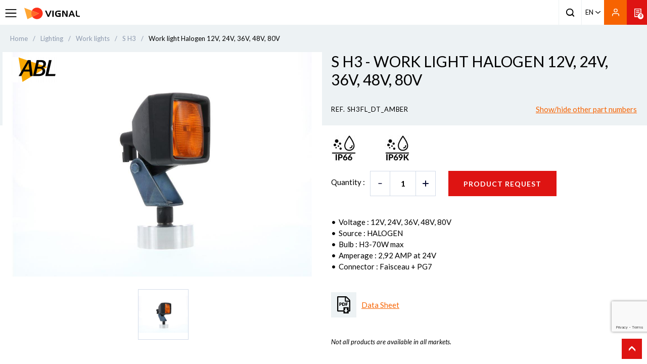

--- FILE ---
content_type: text/html; charset=UTF-8
request_url: https://www.vignal-group.com/en/work-light-halogen-12v-24v-36v-48v-80v-855.html
body_size: 209323
content:
<!doctype html>
<!--[if IE 7]><html lang="en" class="ie7"><![endif]-->
<!--[if IE 8]><html lang="en" class="ie8"><![endif]-->
<!--[if gt IE 8]><!--><html lang="en"><!--<![endif]-->
<head>
    
            <!-- Google Tag Manager -->
            <script>(function(w,d,s,l,i){w[l]=w[l]||[];w[l].push({'gtm.start':
            new Date().getTime(),event:'gtm.js'});var f=d.getElementsByTagName(s)[0],
            j=d.createElement(s),dl=l!='dataLayer'?'&l='+l:'';j.async=true;j.src=
            'https://www.googletagmanager.com/gtm.js?id='+i+dl;f.parentNode.insertBefore(j,f);
            })(window,document,'script','dataLayer','GTM-KQ43VQR');</script>
            <!-- End Google Tag Manager -->
            <title>Work light Halogen 12V, 24V, 36V, 48V, 80V - Vignal| Vignal Group</title>
    <meta name="description" content="Vignal Group is specialized in designing, manufacturing and marketing of lighting and safety products and systems for industrial and commercial vehicles." />
    <meta charset="utf-8">
    <meta name="viewport" content="width=device-width, minimum-scale=1.0, maximum-scale=1.0, user-scalable=no">
        <link rel="canonical" href="https://www.vignal-group.com/en/work-light-halogen-12v-24v-36v-48v-80v-855.html" />
    
    <link href="https://fonts.googleapis.com/css?family=Lato:300,400,400i,700,900" rel="stylesheet">
    <link type="text/css" href="/vignal/css/app.css?date=20260112102714" rel="stylesheet"/>

    <!--favicon placeholder -->
    <link rel="apple-touch-icon" sizes="180x180" href="/vignal/images/favicons/apple-touch-icon.png?date=20220610">
    <link rel="icon" type="image/png" sizes="32x32" href="/vignal/images/favicons/favicon-32x32.png?date=20220610">
    <link rel="icon" type="image/png" sizes="16x16" href="/vignal/images/favicons/favicon-16x16.png?date=20220610">
    <link rel="manifest" href="/vignal/images/favicons/site.webmanifest">
    <meta name="msapplication-TileColor" content="#da532c">
    <meta name="theme-color" content="#ffffff">

    

    
            <script type="application/ld+json">{"@context":"https://schema.org","@graph":{"@type":"Organization","@id":"https://www.vignal-group.com/#organization","name":"Vignal","address":{"@type":"PostalAddress","addressLocality":"CORBAS","addressRegion":"FR","postalCode":"69960","streetAddress":"19, Avenue du 24 Ao\u00fbt 1944"},"url":"https://www.vignal-group.com/","sameAs":["https://twitter.com/vignalgroup","https://www.linkedin.com/company/vignal-group","https://www.youtube.com/channel/UC_B2-yc_0x42O50p5Vsveyw/"]}}</script>
    
            <script type="application/ld+json">{"@context":"https://schema.org","@type":"Product","name":"Work light Halogen 12V, 24V, 36V, 48V, 80V","description":"","sku":"SH3FL_DT_Amber","category":"Work lights","itemCondition":"neuf","image":"https://www.vignal-group.com/media/Catalogue Product Pictures/Eclairage/Feuxdetravail/SH3FL_DT_Amber_WEB.jpg","brand":{"@type":"Brand","name":"ABL"},"offers":{"@type":"Offer","url":"https://www.vignal-group.com/en/work-light-halogen-12v-24v-36v-48v-80v-855.html","price":0,"priceCurrency":"EUR","itemCondition":"https://schema.org/UsedCondition","availability":"https://schema.org/InStock"}}</script>
    
    
                        <link rel="alternate" hreflang="fr-FR" href="https://www.vignal-group.com/fr/phare-de-travail-halogene-12v-24v-36v-48v-80v-855.html"/>
                            <link rel="alternate" hreflang="fr-BE" href="https://www.vignal-group.com/fr/phare-de-travail-halogene-12v-24v-36v-48v-80v-855.html" />
                                            <link rel="alternate" hreflang="en-GB" href="https://www.vignal-group.com/en/work-light-halogen-12v-24v-36v-48v-80v-855.html"/>
                                        <link rel="alternate" hreflang="x-default" href="https://www.vignal-group.com/en/work-light-halogen-12v-24v-36v-48v-80v-855.html" />
                                <link rel="alternate" hreflang="de-DE" href="https://www.vignal-group.com/de/arbeitsscheinwerfer-halogen-12v-24v-36v-48v-80v-855.html"/>
                                            <link rel="alternate" hreflang="it-IT" href="https://www.vignal-group.com/it/faro-da-lavoro-alogeno-12v-24v-36v-48v-80v-855.html"/>
                                    </head>
<body>
<div class="hidden" data-locale>en</div>

            <!-- Google Tag Manager (noscript) -->
            <noscript><iframe src="https://www.googletagmanager.com/ns.html?id=GTM-KQ43VQR"
            height="0" width="0" style="display:none;visibility:hidden"></iframe></noscript>
            <!-- End Google Tag Manager (noscript) -->
        
<div class="wrapSiteContainer">
    <div class="wrapSitePusher">
                <!-- parts/header.tpl -->

<header class="header">
        <div class="container-fluid">
            <div class="row headerRow">
                <div class="col-md-2 col-lg-2 headerLogo">
                                        <a class="pictoMenu" href="#null">
                        <!--icons/menu-button-->

<svg xmlns="http://www.w3.org/2000/svg" class="menuBurger" width="25.251" height="17.501" viewBox="0 0 25.251 17.501">
  <g id="Icon_menu_burger" data-name="Icon menu burger" transform="translate(1 1)">
    <path id="Tracé_621" data-name="Tracé 621" d="M4.5,18H27.751" transform="translate(-4.5 -10.25)" fill="none" stroke="#000" stroke-linecap="round" stroke-linejoin="round" stroke-width="2"/>
    <path id="Tracé_622" data-name="Tracé 622" d="M4.5,9H27.751" transform="translate(-4.5 -9)" fill="none" stroke="#000" stroke-linecap="round" stroke-linejoin="round" stroke-width="2"/>
    <path id="Tracé_623" data-name="Tracé 623" d="M4.5,27H27.751" transform="translate(-4.5 -11.499)" fill="none" stroke="#000" stroke-linecap="round" stroke-linejoin="round" stroke-width="2"/>
  </g>
</svg>
                    </a>
                                                            <a class="logo" href="/en/">
                        <img src="/vignal/images/logo_noir_20220215.svg" alt="Vignal Lighting Group" width="206" />
                    </a>
                                    </div>
  
                                <div class="wrapMenu">
                    <!-- parts/menu.tpl -->


<nav class="menu">
    <div class="headerMenuMobile">
        <a href="#" class="pictoMenu"><!-- icons/close.tpl -->

<svg xmlns="http://www.w3.org/2000/svg" width="19.271" height="19.27" viewBox="0 0 19.271 19.27">
  <g id="svgClose" transform="translate(1.414 1.414)">
    <path id="Tracé_622" data-name="Tracé 622" d="M4.5,9H27.751" transform="translate(3.182 -9.546) rotate(45)" fill="none" stroke="#000" stroke-linecap="round" stroke-linejoin="round" stroke-width="2"/>
    <path id="Tracé_623" data-name="Tracé 623" d="M4.5,27H27.751" transform="translate(-22.273 0.531) rotate(-45)" fill="none" stroke="#000" stroke-linecap="round" stroke-linejoin="round" stroke-width="2"/>
  </g>
</svg></a>
        <a href="#" class="logoMenu"><img src="/vignal/images/logo_noir_20220215.svg" alt="" class="logo" width="135"></a>
    </div>
    <ul class="list-inline mainMenu col-12">
                    <li class="firstLevel">
                <div class="blockFirstLevel">
                    <span>                        PRODUCTS
                    </span>
                                            <a href="#" class="arrowR"><!-- icons/arrow.tpl -->

<svg id="arrow" xmlns="http://www.w3.org/2000/svg" width="9.897" height="5.36" viewBox="0 0 9.897 5.36">
  <g id="Objet_dynamique_vectoriel_copie_4" data-name="Objet dynamique vectoriel copie 4" transform="matrix(0, 1, -1, 0, 9.897, 0)">
    <g id="Groupe_47" data-name="Groupe 47" transform="translate(0 0)">
      <path id="Tracé_30" data-name="Tracé 30" d="M0,0H0A0,0,0,0,1,0,0H0A0,0,0,0,1,0,0H0Z" transform="translate(0 0)"/>
    </g>
  </g>
  <path id="Color_Overlay" data-name="Color Overlay" d="M4.458,5.167.2,1.124A.635.635,0,0,1,.2.193a.718.718,0,0,1,.98,0L4.949,3.77,8.714.193a.718.718,0,0,1,.98,0,.635.635,0,0,1,0,.931L5.438,5.167a.719.719,0,0,1-.98,0Z"/>
</svg>
</a>
                                    </div>
                                    <div class="wrapSubMenu">
                    <div class="container">
                        <ul class="subMenulvl1 blocMenu list-unstyled" id="origin">
                        <li class="backMenu">
                            <a href="#" class="backMenuLink">
                                <span><!-- icons/arrow.tpl -->

<svg id="arrow" xmlns="http://www.w3.org/2000/svg" width="9.897" height="5.36" viewBox="0 0 9.897 5.36">
  <g id="Objet_dynamique_vectoriel_copie_4" data-name="Objet dynamique vectoriel copie 4" transform="matrix(0, 1, -1, 0, 9.897, 0)">
    <g id="Groupe_47" data-name="Groupe 47" transform="translate(0 0)">
      <path id="Tracé_30" data-name="Tracé 30" d="M0,0H0A0,0,0,0,1,0,0H0A0,0,0,0,1,0,0H0Z" transform="translate(0 0)"/>
    </g>
  </g>
  <path id="Color_Overlay" data-name="Color Overlay" d="M4.458,5.167.2,1.124A.635.635,0,0,1,.2.193a.718.718,0,0,1,.98,0L4.949,3.77,8.714.193a.718.718,0,0,1,.98,0,.635.635,0,0,1,0,.931L5.438,5.167a.719.719,0,0,1-.98,0Z"/>
</svg>
</span>
                                PRODUCTS
                            </a>
                        </li>
                                                    <li class="secondLevel col-sm-12">
                                <div class="titleSubMenu blockSecondLevel">
                                    <a href="/en/lighting-1" >                                        Lighting
                                    </a>
                                                                            <a href="#" class="arrowR"><!-- icons/arrow.tpl -->

<svg id="arrow" xmlns="http://www.w3.org/2000/svg" width="9.897" height="5.36" viewBox="0 0 9.897 5.36">
  <g id="Objet_dynamique_vectoriel_copie_4" data-name="Objet dynamique vectoriel copie 4" transform="matrix(0, 1, -1, 0, 9.897, 0)">
    <g id="Groupe_47" data-name="Groupe 47" transform="translate(0 0)">
      <path id="Tracé_30" data-name="Tracé 30" d="M0,0H0A0,0,0,0,1,0,0H0A0,0,0,0,1,0,0H0Z" transform="translate(0 0)"/>
    </g>
  </g>
  <path id="Color_Overlay" data-name="Color Overlay" d="M4.458,5.167.2,1.124A.635.635,0,0,1,.2.193a.718.718,0,0,1,.98,0L4.949,3.77,8.714.193a.718.718,0,0,1,.98,0,.635.635,0,0,1,0,.931L5.438,5.167a.719.719,0,0,1-.98,0Z"/>
</svg>
</a>
                                                                    </div>
                                                                <ul class="subMenulvl2 blocMenu list-unstyled">
                                    <li class="backMenu">
                                        <a href="#" class="backMenuLink">
                                            <span><!-- icons/arrow.tpl -->

<svg id="arrow" xmlns="http://www.w3.org/2000/svg" width="9.897" height="5.36" viewBox="0 0 9.897 5.36">
  <g id="Objet_dynamique_vectoriel_copie_4" data-name="Objet dynamique vectoriel copie 4" transform="matrix(0, 1, -1, 0, 9.897, 0)">
    <g id="Groupe_47" data-name="Groupe 47" transform="translate(0 0)">
      <path id="Tracé_30" data-name="Tracé 30" d="M0,0H0A0,0,0,0,1,0,0H0A0,0,0,0,1,0,0H0Z" transform="translate(0 0)"/>
    </g>
  </g>
  <path id="Color_Overlay" data-name="Color Overlay" d="M4.458,5.167.2,1.124A.635.635,0,0,1,.2.193a.718.718,0,0,1,.98,0L4.949,3.77,8.714.193a.718.718,0,0,1,.98,0,.635.635,0,0,1,0,.931L5.438,5.167a.719.719,0,0,1-.98,0Z"/>
</svg>
</span>
                                            Lighting
                                        </a>
                                    </li>
                                                                            <li><a href="/en/lighting/work-lights-2" >Work lights</a></li>
                                                                            <li><a href="/en/lighting/auxiliary-lights-3" >Auxiliary lights</a></li>
                                                                            <li><a href="/en/lighting/driving-lights-4" >Headlights</a></li>
                                                                            <li><a href="/en/lighting/safety-lights-28" >Safety lights</a></li>
                                                                                                                <li class="menu-see-all">
                                            <a href="/en/lighting-1" >
                                                See all
                                            </a>
                                        </li>
                                                                    </ul>
                                                            </li>
                                                    <li class="secondLevel col-sm-12">
                                <div class="titleSubMenu blockSecondLevel">
                                    <a href="/en/signalling-6" >                                        Signalling
                                    </a>
                                                                            <a href="#" class="arrowR"><!-- icons/arrow.tpl -->

<svg id="arrow" xmlns="http://www.w3.org/2000/svg" width="9.897" height="5.36" viewBox="0 0 9.897 5.36">
  <g id="Objet_dynamique_vectoriel_copie_4" data-name="Objet dynamique vectoriel copie 4" transform="matrix(0, 1, -1, 0, 9.897, 0)">
    <g id="Groupe_47" data-name="Groupe 47" transform="translate(0 0)">
      <path id="Tracé_30" data-name="Tracé 30" d="M0,0H0A0,0,0,0,1,0,0H0A0,0,0,0,1,0,0H0Z" transform="translate(0 0)"/>
    </g>
  </g>
  <path id="Color_Overlay" data-name="Color Overlay" d="M4.458,5.167.2,1.124A.635.635,0,0,1,.2.193a.718.718,0,0,1,.98,0L4.949,3.77,8.714.193a.718.718,0,0,1,.98,0,.635.635,0,0,1,0,.931L5.438,5.167a.719.719,0,0,1-.98,0Z"/>
</svg>
</a>
                                                                    </div>
                                                                <ul class="subMenulvl2 blocMenu list-unstyled">
                                    <li class="backMenu">
                                        <a href="#" class="backMenuLink">
                                            <span><!-- icons/arrow.tpl -->

<svg id="arrow" xmlns="http://www.w3.org/2000/svg" width="9.897" height="5.36" viewBox="0 0 9.897 5.36">
  <g id="Objet_dynamique_vectoriel_copie_4" data-name="Objet dynamique vectoriel copie 4" transform="matrix(0, 1, -1, 0, 9.897, 0)">
    <g id="Groupe_47" data-name="Groupe 47" transform="translate(0 0)">
      <path id="Tracé_30" data-name="Tracé 30" d="M0,0H0A0,0,0,0,1,0,0H0A0,0,0,0,1,0,0H0Z" transform="translate(0 0)"/>
    </g>
  </g>
  <path id="Color_Overlay" data-name="Color Overlay" d="M4.458,5.167.2,1.124A.635.635,0,0,1,.2.193a.718.718,0,0,1,.98,0L4.949,3.77,8.714.193a.718.718,0,0,1,.98,0,.635.635,0,0,1,0,.931L5.438,5.167a.719.719,0,0,1-.98,0Z"/>
</svg>
</span>
                                            Signalling
                                        </a>
                                    </li>
                                                                            <li><a href="/en/signalling/rear-lamps-7" >Rear Lamps</a></li>
                                                                            <li><a href="/en/signalling/rear-bumper-48" >Rear bumper</a></li>
                                                                            <li><a href="/en/signalling/license-plate-lamps-8" >License plate lamps</a></li>
                                                                            <li><a href="/en/signalling/indicator-lamps-9" >Indicator lamps</a></li>
                                                                            <li><a href="/en/signalling/position-lamps-10" >Position lamps</a></li>
                                                                            <li><a href="/en/signalling/end-outline-marker-lamps-11" >End outline marker lamps</a></li>
                                                                            <li><a href="/en/signalling/reflective-signalling-12" >Reflective signalling</a></li>
                                                                            <li><a href="/en/signalling/reflective-chevron-vehicle-kits-43" >Reflective Chevron Vehicle Kits</a></li>
                                                                            <li><a href="/en/signalling/cones-and-skipper-45" >Cones and Skipper</a></li>
                                                                                                                <li class="menu-see-all">
                                            <a href="/en/signalling-6" >
                                                See all
                                            </a>
                                        </li>
                                                                    </ul>
                                                            </li>
                                                    <li class="secondLevel col-sm-12">
                                <div class="titleSubMenu blockSecondLevel">
                                    <a href="/en/safety-products-16" >                                        Safety products
                                    </a>
                                                                            <a href="#" class="arrowR"><!-- icons/arrow.tpl -->

<svg id="arrow" xmlns="http://www.w3.org/2000/svg" width="9.897" height="5.36" viewBox="0 0 9.897 5.36">
  <g id="Objet_dynamique_vectoriel_copie_4" data-name="Objet dynamique vectoriel copie 4" transform="matrix(0, 1, -1, 0, 9.897, 0)">
    <g id="Groupe_47" data-name="Groupe 47" transform="translate(0 0)">
      <path id="Tracé_30" data-name="Tracé 30" d="M0,0H0A0,0,0,0,1,0,0H0A0,0,0,0,1,0,0H0Z" transform="translate(0 0)"/>
    </g>
  </g>
  <path id="Color_Overlay" data-name="Color Overlay" d="M4.458,5.167.2,1.124A.635.635,0,0,1,.2.193a.718.718,0,0,1,.98,0L4.949,3.77,8.714.193a.718.718,0,0,1,.98,0,.635.635,0,0,1,0,.931L5.438,5.167a.719.719,0,0,1-.98,0Z"/>
</svg>
</a>
                                                                    </div>
                                                                <ul class="subMenulvl2 blocMenu list-unstyled">
                                    <li class="backMenu">
                                        <a href="#" class="backMenuLink">
                                            <span><!-- icons/arrow.tpl -->

<svg id="arrow" xmlns="http://www.w3.org/2000/svg" width="9.897" height="5.36" viewBox="0 0 9.897 5.36">
  <g id="Objet_dynamique_vectoriel_copie_4" data-name="Objet dynamique vectoriel copie 4" transform="matrix(0, 1, -1, 0, 9.897, 0)">
    <g id="Groupe_47" data-name="Groupe 47" transform="translate(0 0)">
      <path id="Tracé_30" data-name="Tracé 30" d="M0,0H0A0,0,0,0,1,0,0H0A0,0,0,0,1,0,0H0Z" transform="translate(0 0)"/>
    </g>
  </g>
  <path id="Color_Overlay" data-name="Color Overlay" d="M4.458,5.167.2,1.124A.635.635,0,0,1,.2.193a.718.718,0,0,1,.98,0L4.949,3.77,8.714.193a.718.718,0,0,1,.98,0,.635.635,0,0,1,0,.931L5.438,5.167a.719.719,0,0,1-.98,0Z"/>
</svg>
</span>
                                            Safety products
                                        </a>
                                    </li>
                                                                            <li><a href="/en/safety-products/beacons-17" >Beacons</a></li>
                                                                            <li><a href="/en/safety-products/lightbars-18" >Lightbars</a></li>
                                                                            <li><a href="/en/safety-products/directional-lights-19" >Directional lights</a></li>
                                                                            <li><a href="/en/safety-products/camera-systems-20" >Camera systems</a></li>
                                                                            <li><a href="/en/safety-products/triflash-30" >Triflash</a></li>
                                                                            <li><a href="/en/safety-products/warning-sounds-and-alarms-21" >Warning sounds and Alarms</a></li>
                                                                            <li><a href="/en/safety-products/extinguisher-boxes-22" >Extinguisher boxes</a></li>
                                                                            <li><a href="/en/safety-products/Alert-system-33" >Alert system</a></li>
                                                                            <li><a href="/en/safety-products/Alcohol-Blocking-System-34" >Alcohol Blocking System</a></li>
                                                                            <li><a href="/en/safety-products/Pictograms-35" >Pictograms</a></li>
                                                                            <li><a href="/en/safety-products/fire-stick-44" >Fire stick</a></li>
                                                                            <li><a href="/en/safety-products/security-accessories-47" >Safety accessories</a></li>
                                                                                                                <li class="menu-see-all">
                                            <a href="/en/safety-products-16" >
                                                See all
                                            </a>
                                        </li>
                                                                    </ul>
                                                            </li>
                                                    <li class="secondLevel col-sm-12">
                                <div class="titleSubMenu blockSecondLevel">
                                    <a href="/en/electrics-electronics-23" >                                        Electrics - Electronics
                                    </a>
                                                                            <a href="#" class="arrowR"><!-- icons/arrow.tpl -->

<svg id="arrow" xmlns="http://www.w3.org/2000/svg" width="9.897" height="5.36" viewBox="0 0 9.897 5.36">
  <g id="Objet_dynamique_vectoriel_copie_4" data-name="Objet dynamique vectoriel copie 4" transform="matrix(0, 1, -1, 0, 9.897, 0)">
    <g id="Groupe_47" data-name="Groupe 47" transform="translate(0 0)">
      <path id="Tracé_30" data-name="Tracé 30" d="M0,0H0A0,0,0,0,1,0,0H0A0,0,0,0,1,0,0H0Z" transform="translate(0 0)"/>
    </g>
  </g>
  <path id="Color_Overlay" data-name="Color Overlay" d="M4.458,5.167.2,1.124A.635.635,0,0,1,.2.193a.718.718,0,0,1,.98,0L4.949,3.77,8.714.193a.718.718,0,0,1,.98,0,.635.635,0,0,1,0,.931L5.438,5.167a.719.719,0,0,1-.98,0Z"/>
</svg>
</a>
                                                                    </div>
                                                                <ul class="subMenulvl2 blocMenu list-unstyled">
                                    <li class="backMenu">
                                        <a href="#" class="backMenuLink">
                                            <span><!-- icons/arrow.tpl -->

<svg id="arrow" xmlns="http://www.w3.org/2000/svg" width="9.897" height="5.36" viewBox="0 0 9.897 5.36">
  <g id="Objet_dynamique_vectoriel_copie_4" data-name="Objet dynamique vectoriel copie 4" transform="matrix(0, 1, -1, 0, 9.897, 0)">
    <g id="Groupe_47" data-name="Groupe 47" transform="translate(0 0)">
      <path id="Tracé_30" data-name="Tracé 30" d="M0,0H0A0,0,0,0,1,0,0H0A0,0,0,0,1,0,0H0Z" transform="translate(0 0)"/>
    </g>
  </g>
  <path id="Color_Overlay" data-name="Color Overlay" d="M4.458,5.167.2,1.124A.635.635,0,0,1,.2.193a.718.718,0,0,1,.98,0L4.949,3.77,8.714.193a.718.718,0,0,1,.98,0,.635.635,0,0,1,0,.931L5.438,5.167a.719.719,0,0,1-.98,0Z"/>
</svg>
</span>
                                            Electrics - Electronics
                                        </a>
                                    </li>
                                                                            <li><a href="/en/electrics/electronics/connectors-24" >Connectors and lugs</a></li>
                                                                            <li><a href="/en/electrics-electronics/plugs-and-coils-25" >Plugs and coils</a></li>
                                                                            <li><a href="/en/electrics-electronics/harnesses-26" >Harnesses</a></li>
                                                                            <li><a href="/en/electrics-electronics/complete-kits-27" >Wiring and lamps systems</a></li>
                                                                            <li><a href="/en/electrics-electronics/ECU-29" >Electronic control unit</a></li>
                                                                            <li><a href="/en/electrics/electronics/USB-37-sockets" >USB sockets and cigar lighter</a></li>
                                                                            <li><a href="/en/electrics-electronics/Energy-38" >Energy</a></li>
                                                                            <li><a href="/en/electrical-electronics/electrical-accessories-46" >Electrical accessories</a></li>
                                                                                                                <li class="menu-see-all">
                                            <a href="/en/electrics-electronics-23" >
                                                See all
                                            </a>
                                        </li>
                                                                    </ul>
                                                            </li>
                                                    <li class="secondLevel col-sm-12">
                                <div class="titleSubMenu blockSecondLevel">
                                    <span>                                        Interior comfort
                                    </span>
                                                                            <a href="#" class="arrowR"><!-- icons/arrow.tpl -->

<svg id="arrow" xmlns="http://www.w3.org/2000/svg" width="9.897" height="5.36" viewBox="0 0 9.897 5.36">
  <g id="Objet_dynamique_vectoriel_copie_4" data-name="Objet dynamique vectoriel copie 4" transform="matrix(0, 1, -1, 0, 9.897, 0)">
    <g id="Groupe_47" data-name="Groupe 47" transform="translate(0 0)">
      <path id="Tracé_30" data-name="Tracé 30" d="M0,0H0A0,0,0,0,1,0,0H0A0,0,0,0,1,0,0H0Z" transform="translate(0 0)"/>
    </g>
  </g>
  <path id="Color_Overlay" data-name="Color Overlay" d="M4.458,5.167.2,1.124A.635.635,0,0,1,.2.193a.718.718,0,0,1,.98,0L4.949,3.77,8.714.193a.718.718,0,0,1,.98,0,.635.635,0,0,1,0,.931L5.438,5.167a.719.719,0,0,1-.98,0Z"/>
</svg>
</a>
                                                                    </div>
                                                                <ul class="subMenulvl2 blocMenu list-unstyled">
                                    <li class="backMenu">
                                        <a href="#" class="backMenuLink">
                                            <span><!-- icons/arrow.tpl -->

<svg id="arrow" xmlns="http://www.w3.org/2000/svg" width="9.897" height="5.36" viewBox="0 0 9.897 5.36">
  <g id="Objet_dynamique_vectoriel_copie_4" data-name="Objet dynamique vectoriel copie 4" transform="matrix(0, 1, -1, 0, 9.897, 0)">
    <g id="Groupe_47" data-name="Groupe 47" transform="translate(0 0)">
      <path id="Tracé_30" data-name="Tracé 30" d="M0,0H0A0,0,0,0,1,0,0H0A0,0,0,0,1,0,0H0Z" transform="translate(0 0)"/>
    </g>
  </g>
  <path id="Color_Overlay" data-name="Color Overlay" d="M4.458,5.167.2,1.124A.635.635,0,0,1,.2.193a.718.718,0,0,1,.98,0L4.949,3.77,8.714.193a.718.718,0,0,1,.98,0,.635.635,0,0,1,0,.931L5.438,5.167a.719.719,0,0,1-.98,0Z"/>
</svg>
</span>
                                            Interior comfort
                                        </a>
                                    </li>
                                                                            <li><a href="/en/lighting/interior-lights-5" >Interior lights</a></li>
                                                                            <li><a href="/en/Interior-comfort/Warning-lights-40" >Warning lights</a></li>
                                                                            <li><a href="/en/interior-comfort/spots-and-reading-lights-41" >Spots and reading lights</a></li>
                                                                            <li><a href="/en/interior-comfort/sign-units-and-clocks-42" >Sign units and clocks</a></li>
                                                                            <li><a href="/en/Interior-comfort/Interior-marking-31" >Interior marking</a></li>
                                                                                                        </ul>
                                                            </li>
                                                                        </ul>
                        </div>
                    </div>
                            </li>
                    <li class="firstLevel">
                <div class="blockFirstLevel">
                    <span>                        INDUSTRIES
                    </span>
                                            <a href="#" class="arrowR"><!-- icons/arrow.tpl -->

<svg id="arrow" xmlns="http://www.w3.org/2000/svg" width="9.897" height="5.36" viewBox="0 0 9.897 5.36">
  <g id="Objet_dynamique_vectoriel_copie_4" data-name="Objet dynamique vectoriel copie 4" transform="matrix(0, 1, -1, 0, 9.897, 0)">
    <g id="Groupe_47" data-name="Groupe 47" transform="translate(0 0)">
      <path id="Tracé_30" data-name="Tracé 30" d="M0,0H0A0,0,0,0,1,0,0H0A0,0,0,0,1,0,0H0Z" transform="translate(0 0)"/>
    </g>
  </g>
  <path id="Color_Overlay" data-name="Color Overlay" d="M4.458,5.167.2,1.124A.635.635,0,0,1,.2.193a.718.718,0,0,1,.98,0L4.949,3.77,8.714.193a.718.718,0,0,1,.98,0,.635.635,0,0,1,0,.931L5.438,5.167a.719.719,0,0,1-.98,0Z"/>
</svg>
</a>
                                    </div>
                                    <div class="wrapSubMenu">
                    <div class="container">
                        <ul class="subMenulvl1 blocMenu list-unstyled" id="origin">
                        <li class="backMenu">
                            <a href="#" class="backMenuLink">
                                <span><!-- icons/arrow.tpl -->

<svg id="arrow" xmlns="http://www.w3.org/2000/svg" width="9.897" height="5.36" viewBox="0 0 9.897 5.36">
  <g id="Objet_dynamique_vectoriel_copie_4" data-name="Objet dynamique vectoriel copie 4" transform="matrix(0, 1, -1, 0, 9.897, 0)">
    <g id="Groupe_47" data-name="Groupe 47" transform="translate(0 0)">
      <path id="Tracé_30" data-name="Tracé 30" d="M0,0H0A0,0,0,0,1,0,0H0A0,0,0,0,1,0,0H0Z" transform="translate(0 0)"/>
    </g>
  </g>
  <path id="Color_Overlay" data-name="Color Overlay" d="M4.458,5.167.2,1.124A.635.635,0,0,1,.2.193a.718.718,0,0,1,.98,0L4.949,3.77,8.714.193a.718.718,0,0,1,.98,0,.635.635,0,0,1,0,.931L5.438,5.167a.719.719,0,0,1-.98,0Z"/>
</svg>
</span>
                                INDUSTRIES
                            </a>
                        </li>
                                                    <li class="secondLevel col-sm-12">
                                <div class="titleSubMenu blockSecondLevel">
                                    <a href="/en/selection/agriculture-1" >                                        AGRICULTURE
                                    </a>
                                                                    </div>
                                                            </li>
                                                    <li class="secondLevel col-sm-12">
                                <div class="titleSubMenu blockSecondLevel">
                                    <a href="/en/selection/trucks-3" >                                        TRUCKS
                                    </a>
                                                                    </div>
                                                            </li>
                                                    <li class="secondLevel col-sm-12">
                                <div class="titleSubMenu blockSecondLevel">
                                    <a href="/en/selection/buses-and-coaches-2" >                                        BUSES AND COACHES
                                    </a>
                                                                    </div>
                                                            </li>
                                                    <li class="secondLevel col-sm-12">
                                <div class="titleSubMenu blockSecondLevel">
                                    <a href="/en/selection/construction-4" >                                        CONSTRUCTION
                                    </a>
                                                                    </div>
                                                            </li>
                                                    <li class="secondLevel col-sm-12">
                                <div class="titleSubMenu blockSecondLevel">
                                    <a href="/en/selection/snow-plow-vehicles-12" >                                        SNOW PLOW VEHICLES
                                    </a>
                                                                    </div>
                                                            </li>
                                                    <li class="secondLevel col-sm-12">
                                <div class="titleSubMenu blockSecondLevel">
                                    <a href="/en/selection/railway-13" >                                        RAILWAY
                                    </a>
                                                                    </div>
                                                            </li>
                                                    <li class="secondLevel col-sm-12">
                                <div class="titleSubMenu blockSecondLevel">
                                    <a href="/en/selection/forestry-5" >                                        FORESTRY
                                    </a>
                                                                    </div>
                                                            </li>
                                                    <li class="secondLevel col-sm-12">
                                <div class="titleSubMenu blockSecondLevel">
                                    <a href="/en/selection/handling-and-forklifts-6" >                                        HANDLING AND FORKLIFTS
                                    </a>
                                                                    </div>
                                                            </li>
                                                    <li class="secondLevel col-sm-12">
                                <div class="titleSubMenu blockSecondLevel">
                                    <a href="/en/selection/trailers-and-semi-trailers-10" >                                        TRAILERS AND SEMI-TRAILERS
                                    </a>
                                                                    </div>
                                                            </li>
                                                    <li class="secondLevel col-sm-12">
                                <div class="titleSubMenu blockSecondLevel">
                                    <a href="/en/selection/mining-8" >                                        MINING
                                    </a>
                                                                    </div>
                                                            </li>
                                                    <li class="secondLevel col-sm-12">
                                <div class="titleSubMenu blockSecondLevel">
                                    <a href="/en/selection/road-service-14" >                                        Road Service
                                    </a>
                                                                    </div>
                                                            </li>
                                                    <li class="secondLevel col-sm-12">
                                <div class="titleSubMenu blockSecondLevel">
                                    <a href="/en/selection/vans-and-chassis-cab-11" >                                        VANS AND CHASSIS CAB
                                    </a>
                                                                    </div>
                                                            </li>
                                                    <li class="secondLevel col-sm-12">
                                <div class="titleSubMenu blockSecondLevel">
                                    <a href="/en/selection/emergency-vehicle-9" >                                        EMERGENCY VEHICLE
                                    </a>
                                                                    </div>
                                                            </li>
                                                                        </ul>
                        </div>
                    </div>
                            </li>
                    <li class="firstLevel">
                <div class="blockFirstLevel">
                    <span>                        GROUP
                    </span>
                                            <a href="#" class="arrowR"><!-- icons/arrow.tpl -->

<svg id="arrow" xmlns="http://www.w3.org/2000/svg" width="9.897" height="5.36" viewBox="0 0 9.897 5.36">
  <g id="Objet_dynamique_vectoriel_copie_4" data-name="Objet dynamique vectoriel copie 4" transform="matrix(0, 1, -1, 0, 9.897, 0)">
    <g id="Groupe_47" data-name="Groupe 47" transform="translate(0 0)">
      <path id="Tracé_30" data-name="Tracé 30" d="M0,0H0A0,0,0,0,1,0,0H0A0,0,0,0,1,0,0H0Z" transform="translate(0 0)"/>
    </g>
  </g>
  <path id="Color_Overlay" data-name="Color Overlay" d="M4.458,5.167.2,1.124A.635.635,0,0,1,.2.193a.718.718,0,0,1,.98,0L4.949,3.77,8.714.193a.718.718,0,0,1,.98,0,.635.635,0,0,1,0,.931L5.438,5.167a.719.719,0,0,1-.98,0Z"/>
</svg>
</a>
                                    </div>
                                    <div class="wrapSubMenu">
                    <div class="container">
                        <ul class="subMenulvl1 blocMenu list-unstyled" id="origin">
                        <li class="backMenu">
                            <a href="#" class="backMenuLink">
                                <span><!-- icons/arrow.tpl -->

<svg id="arrow" xmlns="http://www.w3.org/2000/svg" width="9.897" height="5.36" viewBox="0 0 9.897 5.36">
  <g id="Objet_dynamique_vectoriel_copie_4" data-name="Objet dynamique vectoriel copie 4" transform="matrix(0, 1, -1, 0, 9.897, 0)">
    <g id="Groupe_47" data-name="Groupe 47" transform="translate(0 0)">
      <path id="Tracé_30" data-name="Tracé 30" d="M0,0H0A0,0,0,0,1,0,0H0A0,0,0,0,1,0,0H0Z" transform="translate(0 0)"/>
    </g>
  </g>
  <path id="Color_Overlay" data-name="Color Overlay" d="M4.458,5.167.2,1.124A.635.635,0,0,1,.2.193a.718.718,0,0,1,.98,0L4.949,3.77,8.714.193a.718.718,0,0,1,.98,0,.635.635,0,0,1,0,.931L5.438,5.167a.719.719,0,0,1-.98,0Z"/>
</svg>
</span>
                                GROUP
                            </a>
                        </li>
                                                    <li class="secondLevel col-sm-12">
                                <div class="titleSubMenu blockSecondLevel">
                                    <span>                                        About us
                                    </span>
                                                                            <a href="#" class="arrowR"><!-- icons/arrow.tpl -->

<svg id="arrow" xmlns="http://www.w3.org/2000/svg" width="9.897" height="5.36" viewBox="0 0 9.897 5.36">
  <g id="Objet_dynamique_vectoriel_copie_4" data-name="Objet dynamique vectoriel copie 4" transform="matrix(0, 1, -1, 0, 9.897, 0)">
    <g id="Groupe_47" data-name="Groupe 47" transform="translate(0 0)">
      <path id="Tracé_30" data-name="Tracé 30" d="M0,0H0A0,0,0,0,1,0,0H0A0,0,0,0,1,0,0H0Z" transform="translate(0 0)"/>
    </g>
  </g>
  <path id="Color_Overlay" data-name="Color Overlay" d="M4.458,5.167.2,1.124A.635.635,0,0,1,.2.193a.718.718,0,0,1,.98,0L4.949,3.77,8.714.193a.718.718,0,0,1,.98,0,.635.635,0,0,1,0,.931L5.438,5.167a.719.719,0,0,1-.98,0Z"/>
</svg>
</a>
                                                                    </div>
                                                                <ul class="subMenulvl2 blocMenu list-unstyled">
                                    <li class="backMenu">
                                        <a href="#" class="backMenuLink">
                                            <span><!-- icons/arrow.tpl -->

<svg id="arrow" xmlns="http://www.w3.org/2000/svg" width="9.897" height="5.36" viewBox="0 0 9.897 5.36">
  <g id="Objet_dynamique_vectoriel_copie_4" data-name="Objet dynamique vectoriel copie 4" transform="matrix(0, 1, -1, 0, 9.897, 0)">
    <g id="Groupe_47" data-name="Groupe 47" transform="translate(0 0)">
      <path id="Tracé_30" data-name="Tracé 30" d="M0,0H0A0,0,0,0,1,0,0H0A0,0,0,0,1,0,0H0Z" transform="translate(0 0)"/>
    </g>
  </g>
  <path id="Color_Overlay" data-name="Color Overlay" d="M4.458,5.167.2,1.124A.635.635,0,0,1,.2.193a.718.718,0,0,1,.98,0L4.949,3.77,8.714.193a.718.718,0,0,1,.98,0,.635.635,0,0,1,0,.931L5.438,5.167a.719.719,0,0,1-.98,0Z"/>
</svg>
</span>
                                            About us
                                        </a>
                                    </li>
                                                                            <li><a href="/en/p-Vignal-lighting-group.html" >Who are we?</a></li>
                                                                            <li><a href="/en/p-history.html" >History</a></li>
                                                                            <li><a href="/en/p-values.html" >Values</a></li>
                                                                            <li><a href="/en/p-executive-committee.html" >Executive Committee</a></li>
                                                                            <li><a href="/en/p-brands.html" >Brands</a></li>
                                                                            <li><a href="/en/store" >Our locations</a></li>
                                                                                                        </ul>
                                                            </li>
                                                    <li class="secondLevel col-sm-12">
                                <div class="titleSubMenu blockSecondLevel">
                                    <span>                                        CSR
                                    </span>
                                                                            <a href="#" class="arrowR"><!-- icons/arrow.tpl -->

<svg id="arrow" xmlns="http://www.w3.org/2000/svg" width="9.897" height="5.36" viewBox="0 0 9.897 5.36">
  <g id="Objet_dynamique_vectoriel_copie_4" data-name="Objet dynamique vectoriel copie 4" transform="matrix(0, 1, -1, 0, 9.897, 0)">
    <g id="Groupe_47" data-name="Groupe 47" transform="translate(0 0)">
      <path id="Tracé_30" data-name="Tracé 30" d="M0,0H0A0,0,0,0,1,0,0H0A0,0,0,0,1,0,0H0Z" transform="translate(0 0)"/>
    </g>
  </g>
  <path id="Color_Overlay" data-name="Color Overlay" d="M4.458,5.167.2,1.124A.635.635,0,0,1,.2.193a.718.718,0,0,1,.98,0L4.949,3.77,8.714.193a.718.718,0,0,1,.98,0,.635.635,0,0,1,0,.931L5.438,5.167a.719.719,0,0,1-.98,0Z"/>
</svg>
</a>
                                                                    </div>
                                                                <ul class="subMenulvl2 blocMenu list-unstyled">
                                    <li class="backMenu">
                                        <a href="#" class="backMenuLink">
                                            <span><!-- icons/arrow.tpl -->

<svg id="arrow" xmlns="http://www.w3.org/2000/svg" width="9.897" height="5.36" viewBox="0 0 9.897 5.36">
  <g id="Objet_dynamique_vectoriel_copie_4" data-name="Objet dynamique vectoriel copie 4" transform="matrix(0, 1, -1, 0, 9.897, 0)">
    <g id="Groupe_47" data-name="Groupe 47" transform="translate(0 0)">
      <path id="Tracé_30" data-name="Tracé 30" d="M0,0H0A0,0,0,0,1,0,0H0A0,0,0,0,1,0,0H0Z" transform="translate(0 0)"/>
    </g>
  </g>
  <path id="Color_Overlay" data-name="Color Overlay" d="M4.458,5.167.2,1.124A.635.635,0,0,1,.2.193a.718.718,0,0,1,.98,0L4.949,3.77,8.714.193a.718.718,0,0,1,.98,0,.635.635,0,0,1,0,.931L5.438,5.167a.719.719,0,0,1-.98,0Z"/>
</svg>
</span>
                                            CSR
                                        </a>
                                    </li>
                                                                            <li><a href="/en/p-our-csr-strategy.html" >Our CSR strategy</a></li>
                                                                            <li><a href="/en/p-climate-effort.html" >Climate effort</a></li>
                                                                            <li><a href="/en/p-women-and-men.html" >Women and men of the Group</a></li>
                                                                            <li><a href="/en/p-responsible-purchasing.html" >Responsible purchasing</a></li>
                                                                                                        </ul>
                                                            </li>
                                                    <li class="secondLevel col-sm-12">
                                <div class="titleSubMenu blockSecondLevel">
                                    <span>                                        Expertise
                                    </span>
                                                                            <a href="#" class="arrowR"><!-- icons/arrow.tpl -->

<svg id="arrow" xmlns="http://www.w3.org/2000/svg" width="9.897" height="5.36" viewBox="0 0 9.897 5.36">
  <g id="Objet_dynamique_vectoriel_copie_4" data-name="Objet dynamique vectoriel copie 4" transform="matrix(0, 1, -1, 0, 9.897, 0)">
    <g id="Groupe_47" data-name="Groupe 47" transform="translate(0 0)">
      <path id="Tracé_30" data-name="Tracé 30" d="M0,0H0A0,0,0,0,1,0,0H0A0,0,0,0,1,0,0H0Z" transform="translate(0 0)"/>
    </g>
  </g>
  <path id="Color_Overlay" data-name="Color Overlay" d="M4.458,5.167.2,1.124A.635.635,0,0,1,.2.193a.718.718,0,0,1,.98,0L4.949,3.77,8.714.193a.718.718,0,0,1,.98,0,.635.635,0,0,1,0,.931L5.438,5.167a.719.719,0,0,1-.98,0Z"/>
</svg>
</a>
                                                                    </div>
                                                                <ul class="subMenulvl2 blocMenu list-unstyled">
                                    <li class="backMenu">
                                        <a href="#" class="backMenuLink">
                                            <span><!-- icons/arrow.tpl -->

<svg id="arrow" xmlns="http://www.w3.org/2000/svg" width="9.897" height="5.36" viewBox="0 0 9.897 5.36">
  <g id="Objet_dynamique_vectoriel_copie_4" data-name="Objet dynamique vectoriel copie 4" transform="matrix(0, 1, -1, 0, 9.897, 0)">
    <g id="Groupe_47" data-name="Groupe 47" transform="translate(0 0)">
      <path id="Tracé_30" data-name="Tracé 30" d="M0,0H0A0,0,0,0,1,0,0H0A0,0,0,0,1,0,0H0Z" transform="translate(0 0)"/>
    </g>
  </g>
  <path id="Color_Overlay" data-name="Color Overlay" d="M4.458,5.167.2,1.124A.635.635,0,0,1,.2.193a.718.718,0,0,1,.98,0L4.949,3.77,8.714.193a.718.718,0,0,1,.98,0,.635.635,0,0,1,0,.931L5.438,5.167a.719.719,0,0,1-.98,0Z"/>
</svg>
</span>
                                            Expertise
                                        </a>
                                    </li>
                                                                            <li><a href="/en/p-innovation-research-development.html" >Innovation at Vignal</a></li>
                                                                            <li><a href="/en/p-research-development-laboratories.html" >Our R&D Laboratories</a></li>
                                                                                                        </ul>
                                                            </li>
                                                    <li class="secondLevel col-sm-12">
                                <div class="titleSubMenu blockSecondLevel">
                                    <span>                                        Careers
                                    </span>
                                                                            <a href="#" class="arrowR"><!-- icons/arrow.tpl -->

<svg id="arrow" xmlns="http://www.w3.org/2000/svg" width="9.897" height="5.36" viewBox="0 0 9.897 5.36">
  <g id="Objet_dynamique_vectoriel_copie_4" data-name="Objet dynamique vectoriel copie 4" transform="matrix(0, 1, -1, 0, 9.897, 0)">
    <g id="Groupe_47" data-name="Groupe 47" transform="translate(0 0)">
      <path id="Tracé_30" data-name="Tracé 30" d="M0,0H0A0,0,0,0,1,0,0H0A0,0,0,0,1,0,0H0Z" transform="translate(0 0)"/>
    </g>
  </g>
  <path id="Color_Overlay" data-name="Color Overlay" d="M4.458,5.167.2,1.124A.635.635,0,0,1,.2.193a.718.718,0,0,1,.98,0L4.949,3.77,8.714.193a.718.718,0,0,1,.98,0,.635.635,0,0,1,0,.931L5.438,5.167a.719.719,0,0,1-.98,0Z"/>
</svg>
</a>
                                                                    </div>
                                                                <ul class="subMenulvl2 blocMenu list-unstyled">
                                    <li class="backMenu">
                                        <a href="#" class="backMenuLink">
                                            <span><!-- icons/arrow.tpl -->

<svg id="arrow" xmlns="http://www.w3.org/2000/svg" width="9.897" height="5.36" viewBox="0 0 9.897 5.36">
  <g id="Objet_dynamique_vectoriel_copie_4" data-name="Objet dynamique vectoriel copie 4" transform="matrix(0, 1, -1, 0, 9.897, 0)">
    <g id="Groupe_47" data-name="Groupe 47" transform="translate(0 0)">
      <path id="Tracé_30" data-name="Tracé 30" d="M0,0H0A0,0,0,0,1,0,0H0A0,0,0,0,1,0,0H0Z" transform="translate(0 0)"/>
    </g>
  </g>
  <path id="Color_Overlay" data-name="Color Overlay" d="M4.458,5.167.2,1.124A.635.635,0,0,1,.2.193a.718.718,0,0,1,.98,0L4.949,3.77,8.714.193a.718.718,0,0,1,.98,0,.635.635,0,0,1,0,.931L5.438,5.167a.719.719,0,0,1-.98,0Z"/>
</svg>
</span>
                                            Careers
                                        </a>
                                    </li>
                                                                            <li><a href="/en/p-jobs-offer.html" >Job Offers</a></li>
                                                                                                        </ul>
                                                            </li>
                                                                        </ul>
                        </div>
                    </div>
                            </li>
                    <li class="firstLevel">
                <div class="blockFirstLevel">
                    <span>                        DOWNLOADS
                    </span>
                                            <a href="#" class="arrowR"><!-- icons/arrow.tpl -->

<svg id="arrow" xmlns="http://www.w3.org/2000/svg" width="9.897" height="5.36" viewBox="0 0 9.897 5.36">
  <g id="Objet_dynamique_vectoriel_copie_4" data-name="Objet dynamique vectoriel copie 4" transform="matrix(0, 1, -1, 0, 9.897, 0)">
    <g id="Groupe_47" data-name="Groupe 47" transform="translate(0 0)">
      <path id="Tracé_30" data-name="Tracé 30" d="M0,0H0A0,0,0,0,1,0,0H0A0,0,0,0,1,0,0H0Z" transform="translate(0 0)"/>
    </g>
  </g>
  <path id="Color_Overlay" data-name="Color Overlay" d="M4.458,5.167.2,1.124A.635.635,0,0,1,.2.193a.718.718,0,0,1,.98,0L4.949,3.77,8.714.193a.718.718,0,0,1,.98,0,.635.635,0,0,1,0,.931L5.438,5.167a.719.719,0,0,1-.98,0Z"/>
</svg>
</a>
                                    </div>
                                    <div class="wrapSubMenu">
                    <div class="container">
                        <ul class="subMenulvl1 blocMenu list-unstyled" id="origin">
                        <li class="backMenu">
                            <a href="#" class="backMenuLink">
                                <span><!-- icons/arrow.tpl -->

<svg id="arrow" xmlns="http://www.w3.org/2000/svg" width="9.897" height="5.36" viewBox="0 0 9.897 5.36">
  <g id="Objet_dynamique_vectoriel_copie_4" data-name="Objet dynamique vectoriel copie 4" transform="matrix(0, 1, -1, 0, 9.897, 0)">
    <g id="Groupe_47" data-name="Groupe 47" transform="translate(0 0)">
      <path id="Tracé_30" data-name="Tracé 30" d="M0,0H0A0,0,0,0,1,0,0H0A0,0,0,0,1,0,0H0Z" transform="translate(0 0)"/>
    </g>
  </g>
  <path id="Color_Overlay" data-name="Color Overlay" d="M4.458,5.167.2,1.124A.635.635,0,0,1,.2.193a.718.718,0,0,1,.98,0L4.949,3.77,8.714.193a.718.718,0,0,1,.98,0,.635.635,0,0,1,0,.931L5.438,5.167a.719.719,0,0,1-.98,0Z"/>
</svg>
</span>
                                DOWNLOADS
                            </a>
                        </li>
                                                    <li class="secondLevel col-sm-12">
                                <div class="titleSubMenu blockSecondLevel">
                                    <a href="/en/telechargements/catalogues-63/" >                                        CATALOGUES
                                    </a>
                                                                    </div>
                                                            </li>
                                                    <li class="secondLevel col-sm-12">
                                <div class="titleSubMenu blockSecondLevel">
                                    <a href="/en/telechargements/approvals-61/" >                                        APPROVALS
                                    </a>
                                                                    </div>
                                                            </li>
                                                    <li class="secondLevel col-sm-12">
                                <div class="titleSubMenu blockSecondLevel">
                                    <a href="/en/telechargements/instructions-1/" >                                        INSTRUCTIONS
                                    </a>
                                                                    </div>
                                                            </li>
                                                    <li class="secondLevel col-sm-12">
                                <div class="titleSubMenu blockSecondLevel">
                                    <a href="/en/telechargements/certificates-2/" >                                        CERTIFICATES
                                    </a>
                                                                    </div>
                                                            </li>
                                                    <li class="secondLevel col-sm-12">
                                <div class="titleSubMenu blockSecondLevel">
                                    <a href="/en/telechargements/video-64/" >                                        VIDEOS
                                    </a>
                                                                    </div>
                                                            </li>
                                                                        </ul>
                        </div>
                    </div>
                            </li>
                    <li class="firstLevel">
                <div class="blockFirstLevel">
                    <span>                        NEWS
                    </span>
                                            <a href="#" class="arrowR"><!-- icons/arrow.tpl -->

<svg id="arrow" xmlns="http://www.w3.org/2000/svg" width="9.897" height="5.36" viewBox="0 0 9.897 5.36">
  <g id="Objet_dynamique_vectoriel_copie_4" data-name="Objet dynamique vectoriel copie 4" transform="matrix(0, 1, -1, 0, 9.897, 0)">
    <g id="Groupe_47" data-name="Groupe 47" transform="translate(0 0)">
      <path id="Tracé_30" data-name="Tracé 30" d="M0,0H0A0,0,0,0,1,0,0H0A0,0,0,0,1,0,0H0Z" transform="translate(0 0)"/>
    </g>
  </g>
  <path id="Color_Overlay" data-name="Color Overlay" d="M4.458,5.167.2,1.124A.635.635,0,0,1,.2.193a.718.718,0,0,1,.98,0L4.949,3.77,8.714.193a.718.718,0,0,1,.98,0,.635.635,0,0,1,0,.931L5.438,5.167a.719.719,0,0,1-.98,0Z"/>
</svg>
</a>
                                    </div>
                                    <div class="wrapSubMenu">
                    <div class="container">
                        <ul class="subMenulvl1 blocMenu list-unstyled" id="origin">
                        <li class="backMenu">
                            <a href="#" class="backMenuLink">
                                <span><!-- icons/arrow.tpl -->

<svg id="arrow" xmlns="http://www.w3.org/2000/svg" width="9.897" height="5.36" viewBox="0 0 9.897 5.36">
  <g id="Objet_dynamique_vectoriel_copie_4" data-name="Objet dynamique vectoriel copie 4" transform="matrix(0, 1, -1, 0, 9.897, 0)">
    <g id="Groupe_47" data-name="Groupe 47" transform="translate(0 0)">
      <path id="Tracé_30" data-name="Tracé 30" d="M0,0H0A0,0,0,0,1,0,0H0A0,0,0,0,1,0,0H0Z" transform="translate(0 0)"/>
    </g>
  </g>
  <path id="Color_Overlay" data-name="Color Overlay" d="M4.458,5.167.2,1.124A.635.635,0,0,1,.2.193a.718.718,0,0,1,.98,0L4.949,3.77,8.714.193a.718.718,0,0,1,.98,0,.635.635,0,0,1,0,.931L5.438,5.167a.719.719,0,0,1-.98,0Z"/>
</svg>
</span>
                                NEWS
                            </a>
                        </li>
                                                    <li class="secondLevel col-sm-12">
                                <div class="titleSubMenu blockSecondLevel">
                                    <a href="/en/news/" >                                        NEWS
                                    </a>
                                                                    </div>
                                                            </li>
                                                    <li class="secondLevel col-sm-12">
                                <div class="titleSubMenu blockSecondLevel">
                                    <a href="/en/blog" >                                        BLOG
                                    </a>
                                                                    </div>
                                                            </li>
                                                    <li class="secondLevel col-sm-12">
                                <div class="titleSubMenu blockSecondLevel">
                                    <a href="/en/evenements/" >                                        TRADESHOWS & EVENTS
                                    </a>
                                                                    </div>
                                                            </li>
                                                                        </ul>
                        </div>
                    </div>
                            </li>
                    <li class="firstLevel">
                <div class="blockFirstLevel">
                    <a href="/en/contact.html" >                        CONTACT
                    </a>
                                    </div>
                            </li>
            </ul>
</nav>
                </div>
                                
                                <div class="btnHeader headerSearch">
                <a href="#" class="searchIcon"><!-- icons/search.tpl -->

<svg id="icon-loupe" data-name="Icon loupe" xmlns="http://www.w3.org/2000/svg" width="22" height="22" viewBox="0 0 22 22">
  <path id="Tracé_584" data-name="Tracé 584" d="M13.389,23.278a9.889,9.889,0,1,1,9.889-9.889A9.9,9.9,0,0,1,13.389,23.278Zm0-17.778a7.889,7.889,0,1,0,7.889,7.889A7.9,7.9,0,0,0,13.389,5.5Z" transform="translate(-3.5 -3.5)"/>
  <path id="Tracé_585" data-name="Tracé 585" d="M29.808,30.808a1,1,0,0,1-.707-.293l-4.833-4.833a1,1,0,0,1,1.414-1.414L30.515,29.1a1,1,0,0,1-.707,1.707Z" transform="translate(-8.808 -8.808)"/>
</svg>
</a>
                    <form action="/en/recherche" class="headerSearchForm">
                        <a href="#" class="submitSearch"><!-- icons/search.tpl -->

<svg id="icon-loupe" data-name="Icon loupe" xmlns="http://www.w3.org/2000/svg" width="22" height="22" viewBox="0 0 22 22">
  <path id="Tracé_584" data-name="Tracé 584" d="M13.389,23.278a9.889,9.889,0,1,1,9.889-9.889A9.9,9.9,0,0,1,13.389,23.278Zm0-17.778a7.889,7.889,0,1,0,7.889,7.889A7.9,7.9,0,0,0,13.389,5.5Z" transform="translate(-3.5 -3.5)"/>
  <path id="Tracé_585" data-name="Tracé 585" d="M29.808,30.808a1,1,0,0,1-.707-.293l-4.833-4.833a1,1,0,0,1,1.414-1.414L30.515,29.1a1,1,0,0,1-.707,1.707Z" transform="translate(-8.808 -8.808)"/>
</svg>
<span>Search</span></a>
                        <button type="button" class="closeSearch">
                            <!-- icons/close.tpl -->

<svg xmlns="http://www.w3.org/2000/svg" width="19.271" height="19.27" viewBox="0 0 19.271 19.27">
  <g id="svgClose" transform="translate(1.414 1.414)">
    <path id="Tracé_622" data-name="Tracé 622" d="M4.5,9H27.751" transform="translate(3.182 -9.546) rotate(45)" fill="none" stroke="#000" stroke-linecap="round" stroke-linejoin="round" stroke-width="2"/>
    <path id="Tracé_623" data-name="Tracé 623" d="M4.5,27H27.751" transform="translate(-22.273 0.531) rotate(-45)" fill="none" stroke="#000" stroke-linecap="round" stroke-linejoin="round" stroke-width="2"/>
  </g>
</svg>                        </button>
                        <input type="text" name="motclef" value="" autocomplete="off" placeholder="Part numbers, product family, homologation number" />
                    </form>
                </div>
                                                <div class="btnHeader wrapLanguages">
                    <div class="listLanguages">
                        <button type="button" data-toggle="collapse" data-target="#collapseLanguages"><span class="icon"><!-- icons/globe.tpl -->

<svg id="Icon_globe" data-name="Icon globe" xmlns="http://www.w3.org/2000/svg" width="21.5" height="21.5" viewBox="0 0 21.5 21.5">
  <path id="Tracé_588" data-name="Tracé 588" d="M13,23.75A10.75,10.75,0,0,1,5.4,5.4,10.75,10.75,0,0,1,20.6,20.6,10.68,10.68,0,0,1,13,23.75Zm0-20A9.25,9.25,0,1,0,22.25,13,9.26,9.26,0,0,0,13,3.75Z" transform="translate(-2.25 -2.25)"/>
  <path id="Tracé_589" data-name="Tracé 589" d="M23,18.75H3a.75.75,0,0,1,0-1.5H23a.75.75,0,0,1,0,1.5Z" transform="translate(-2.25 -7.25)"/>
  <path id="Tracé_590" data-name="Tracé 590" d="M16,2.25a.75.75,0,0,1,.554.244,16.045,16.045,0,0,1,4.2,10.49q0,.016,0,.031a16.045,16.045,0,0,1-4.2,10.49.75.75,0,0,1-1.108,0,16.045,16.045,0,0,1-4.2-10.49q0-.016,0-.031a16.045,16.045,0,0,1,4.2-10.49A.75.75,0,0,1,16,2.25ZM19.25,13A14.544,14.544,0,0,0,16,4.149,14.544,14.544,0,0,0,12.75,13,14.544,14.544,0,0,0,16,21.851,14.544,14.544,0,0,0,19.25,13Z" transform="translate(-5.25 -2.25)"/>
</svg>
</span><span class="selectedLang"><span>EN</span><!-- icons/arrow.tpl -->

<svg id="arrow" xmlns="http://www.w3.org/2000/svg" width="9.897" height="5.36" viewBox="0 0 9.897 5.36">
  <g id="Objet_dynamique_vectoriel_copie_4" data-name="Objet dynamique vectoriel copie 4" transform="matrix(0, 1, -1, 0, 9.897, 0)">
    <g id="Groupe_47" data-name="Groupe 47" transform="translate(0 0)">
      <path id="Tracé_30" data-name="Tracé 30" d="M0,0H0A0,0,0,0,1,0,0H0A0,0,0,0,1,0,0H0Z" transform="translate(0 0)"/>
    </g>
  </g>
  <path id="Color_Overlay" data-name="Color Overlay" d="M4.458,5.167.2,1.124A.635.635,0,0,1,.2.193a.718.718,0,0,1,.98,0L4.949,3.77,8.714.193a.718.718,0,0,1,.98,0,.635.635,0,0,1,0,.931L5.438,5.167a.719.719,0,0,1-.98,0Z"/>
</svg>
</span></button>
                        <div id="collapseLanguages" class="collapse listLanguagesCollapse">
                            <ul class="list-unstyled">
                                                                                                                                                            <li><a href="https://www.vignal-group.com/fr/phare-de-travail-halogene-12v-24v-36v-48v-80v-855.html">FR</a></li>
                                                                                                                                                                                                                                                    <li><a href="https://www.vignal-group.com/de/arbeitsscheinwerfer-halogen-12v-24v-36v-48v-80v-855.html">DE</a></li>
                                                                                                                                                                    <li><a href="https://www.vignal-group.com/it/faro-da-lavoro-alogeno-12v-24v-36v-48v-80v-855.html">IT</a></li>
                                                                                                                                            </ul>
                        </div>
                    </div>
                </div>
                                <div class="btnHeader wrapBtnExtranet">
                    <div class="btnExtranet">
                        <a class="btn" href="/en/account/">
                                                            <!-- icons/user/user.tpl -->

<svg id="icon-user" data-name="Icon user" xmlns="http://www.w3.org/2000/svg" width="19.778" height="22" viewBox="0 0 19.778 22">
  <path d="M23.778,30.167a1,1,0,0,1-1-1V26.944A3.448,3.448,0,0,0,19.333,23.5H10.444A3.444,3.444,0,0,0,7,26.944v2.222a1,1,0,1,1-2,0V26.944A5.444,5.444,0,0,1,10.444,21.5h8.889a5.451,5.451,0,0,1,5.444,5.444v2.222A1,1,0,0,1,23.778,30.167Z" transform="translate(-5 -8.167)" fill="currentColor"/>
  <path d="M16.444,3.5A5.444,5.444,0,1,1,11,8.944,5.451,5.451,0,0,1,16.444,3.5Zm0,8.889A3.444,3.444,0,1,0,13,8.944,3.448,3.448,0,0,0,16.444,12.389Z" transform="translate(-6.556 -3.5)" fill="currentColor"/>
</svg>
                                                        <span>Login</span>
                        </a>
                    </div>
                </div>
                <div class="btnHeader wrapBtnHeaderCart">
                        <a class="btn wide no-connect" href="/en/devis.html">
        <span class="wrapIcon">
            <!-- icons/devis.tpl -->

<svg id="icon-devis" xmlns="http://www.w3.org/2000/svg" width="20.499" height="23.002" viewBox="0 0 20.499 23.002">
  <g id="Objet_dynamique_vectoriel" data-name="Objet dynamique vectoriel" transform="translate(-1136 -8)">
    <g id="Objet_dynamique_vectoriel-2" data-name="Objet dynamique vectoriel" transform="translate(1136 8)">
      <g>
        <path fill="currentColor" id="Tracé_554" data-name="Tracé 554" d="M22.945,9.544V1.45H10.523v15.1h5.714a.725.725,0,1,1,0,1.45H9.778a.737.737,0,0,1-.745-.725V.725A.737.737,0,0,1,9.778,0H23.69a.737.737,0,0,1,.745.725V9.544a.746.746,0,0,1-1.491,0ZM20.212,4.228H13.5a.725.725,0,1,0,0,1.45h6.708a.725.725,0,1,0,0-1.45Zm.745,4.711a.737.737,0,0,0-.745-.725H13.5a.725.725,0,1,0,0,1.45h6.708A.737.737,0,0,0,20.958,8.94ZM13.5,12.08a.725.725,0,1,0,0,1.45h1.987a.725.725,0,1,0,0-1.45Z" transform="translate(-9.033)"/>
      </g>
    </g>
    <path fill="currentColor" id="Color_Overlay" data-name="Color Overlay" d="M.745,18A.737.737,0,0,1,0,17.276V.725A.737.737,0,0,1,.745,0H14.657A.737.737,0,0,1,15.4.725V9.544a.745.745,0,0,1-1.49,0V1.45H1.49v15.1H7.2A.725.725,0,1,1,7.2,18Zm3.727-4.469a.725.725,0,1,1,0-1.45H6.459a.725.725,0,1,1,0,1.45Zm0-3.866a.725.725,0,1,1,0-1.449H11.18a.725.725,0,1,1,0,1.449Zm0-3.986a.725.725,0,1,1,0-1.45H11.18a.725.725,0,1,1,0,1.45Z" transform="translate(1136 8)"/>
  </g>
  <circle fill="currentColor" id="Ellipse_33" data-name="Ellipse 33" cx="6.5" cy="6.5" r="6.5" transform="translate(7.499 10.002)"/>
</svg>

            <span class="num"><span>0</span></span>
        </span>
        <span class="text">Quote</span>
    </a>
                </div>
            </div>
        </div>
    </header>

        
        <div class="wrapSiteContent">

            
    <div class="productPage">
        <div class="container">
            <div class="row">
                                <div class="breadcrumbWrapper noBg">
                    <div class="col-lg-12 d-none d-lg-block">
                        <!-- inc/breadcrumb.tpl -->

<nav id="arianne" class="breadcrumb dedi-col-12 d-none d-lg-block">
    <ul itemscope itemtype="https://schema.org/BreadcrumbList">
                    <li itemprop="itemListElement" itemscope itemtype="https://schema.org/ListItem">
                                    <a href="/en/" itemprop="item">
                        <span itemprop="name">Home</span>
                        <meta itemprop="position" content="1" />
                        <span class="sep">/</span>                    </a>
                            </li>

                    <li itemprop="itemListElement" itemscope itemtype="https://schema.org/ListItem">
                                    <a href="/en/lighting-1" itemprop="item">
                        <span itemprop="name">Lighting</span>
                        <meta itemprop="position" content="2" />
                        <span class="sep">/</span>                    </a>
                            </li>

                    <li itemprop="itemListElement" itemscope itemtype="https://schema.org/ListItem">
                                    <a href="/en/lighting/work-lights-2" itemprop="item">
                        <span itemprop="name">Work lights</span>
                        <meta itemprop="position" content="3" />
                        <span class="sep">/</span>                    </a>
                            </li>

                    <li itemprop="itemListElement" itemscope itemtype="https://schema.org/ListItem">
                                    <a href="/en/famille/s-h3-26" itemprop="item">
                        <span itemprop="name">S H3</span>
                        <meta itemprop="position" content="4" />
                        <span class="sep">/</span>                    </a>
                            </li>

                    <li >
                                    <div>
                        <span>Work light Halogen 12V, 24V, 36V, 48V, 80V</span>
                                            </div>
                            </li>

            </ul>
</nav>
                    </div>
                </div>
                            </div>
            <div class="row">
                                <div class="col-lg-6 visualContainer">
                    <div class="visualWrapper">
                                                    <img format="" alt="ABL" crop="" class="logo" src="/media/cache/Catalogue Product Pictures/CMS/a/b/abl_100x50.png" />
                                                <div class="bxslider owl-carousel">
                                                            
                                <div>
                                    <div class="easyzoom easyzoom--overlay">
                                        <a href="/media/cache/Catalogue Product Pictures/Eclairage/Feuxdetravail/s/h/sh3fl_dt_amber_web_1140x800.jpg">
                                            <img format="" alt="Work light Halogen 12V, 24V, 36V, 48V, 80V" crop="" class="img-responsive" src="/media/cache/Catalogue Product Pictures/Eclairage/Feuxdetravail/s/h/sh3fl_dt_amber_web_1140x800.jpg" />
                                        </a>
                                    </div>
                                    </div>
                                                                                        
                        </div>
                        <div class="gallery-thumbs-container">
                            <ul id="gallery-thumbs" class="gallery-thumbs-list">
                                                                    
                                                                            <li class="thumb-item">
                                            <div class="thumb ">
                                                <a href="#"><img format="" alt="Work light Halogen 12V, 24V, 36V, 48V, 80V" crop="" class="img-responsive" src="/media/cache/Catalogue Product Pictures/Eclairage/Feuxdetravail/s/h/sh3fl_dt_amber_web.jpg" /></a>
                                            </div>
                                        </li>
                                                                    
                                                            </ul>
                        </div>
                    </div>
                </div>
                
                                <div class="col-lg-6">
                    <div class="productTitleWrapper">
                        <h1 class="productTitle">S H3 - Work light Halogen 12V, 24V, 36V, 48V, 80V</h1>

                        <p class="refRow">
                            <span class="ref">Ref. SH3FL_DT_Amber</span>
                                                            <a href="#" class="refListCta">Show/hide other part numbers</a>
                                                    </p>
                                                    <ul class="ref refList">
                                                                    <li>Ref. D13020</li>
                                                            </ul>
                                            </div>

                                            <div class="row rowLabel">
                                                            <div class="col-2">
                                    <img format="" alt="Work light Halogen 12V, 24V, 36V, 48V, 80V" crop="" class="img-responsive imgLabel" src="/media/cache/Catalogue Product Pictures/LABEL PICTOS/i/p/ip66_50x50.jpg" />
                                </div>
                                                            <div class="col-2">
                                    <img format="" alt="Work light Halogen 12V, 24V, 36V, 48V, 80V" crop="" class="img-responsive imgLabel" src="/media/cache/Catalogue Product Pictures/LABEL PICTOS/i/p/ip69k_50x50.jpg" />
                                </div>
                                                    </div>
                                                            <div class="row">
                        <div class="col-12">
                            <div class="getDevis">
                                <form class="formCartAdd" action="/en/cart/add">

                                    <input type="hidden" name="produit_id" value="855">

                                    <div class="form-group wrapFloatLabel">
                                        <label>Quantity :</label>
                                        <div class="wrapQty pull-right">
                                                                                            <button type="button" class="qtyMinus" id="prod-qte-moins">-</button>
                                                <input type="number" value="1" name="quantite" id="formCartAddQte"/>
                                                <button type="button" class="qtyPlus" id="prod-qte-plus">+</button>
                                                                                    </div>
                                    </div>
                                                                            <input type="hidden" name="action" value="devis"/>
                                        <button type="submit" class="btn btnMain">Product request</button>
                                                                    </form>
                            </div>
                        </div>
                    </div>
                    <div class="row">
                        <div class="col-12">
                                                            <ul class="features">
                                                                            <li>Voltage : 12V, 24V, 36V, 48V, 80V</li>
                                                                            <li>Source : HALOGEN</li>
                                                                            <li>Bulb : H3-70W max</li>
                                                                            <li>Amperage : 2,92 AMP at 24V</li>
                                                                            <li>Connector : Faisceau + PG7</li>
                                                                    </ul>
                                                    </div>
                    </div>
                    <div class="row">
                        <div class="col-md-5">
                            <ul class="downloadList">
                                <li>
                                    <a href="#" class="downloadButton" data-produit-id="855" data-dl-id="-1" data-dl-type="Fiche technique" data-dl-nom="Work light Halogen 12V, 24V, 36V, 48V, 80V"><span class="svg"><!-- icons/pdf.tpl -->
<svg xmlns="http://www.w3.org/2000/svg" width="25.179" height="33.042" viewBox="0 0 25.179 33.042">
  <g id="icon-pdf" transform="translate(0 0)">
    <path id="Soustraction_1" data-name="Soustraction 1" d="M3064.5-3965.667h-10.926a1.522,1.522,0,0,1-1.115-.459,1.522,1.522,0,0,1-.459-1.114v-26.228a1.525,1.525,0,0,1,.459-1.115,1.525,1.525,0,0,1,1.115-.459h14.687a3.8,3.8,0,0,1,1.442.328,3.831,3.831,0,0,1,1.246.787l5.114,5.115a3.826,3.826,0,0,1,.787,1.245,3.812,3.812,0,0,1,.328,1.443v18.885a1.522,1.522,0,0,1-.459,1.114,1.522,1.522,0,0,1-1.115.459h-2.1v-2.1h1.58v-16.785h-6.819a1.525,1.525,0,0,1-1.115-.459,1.525,1.525,0,0,1-.459-1.115v-6.819H3054.1v25.178h10.4v2.1Zm4.286-27.146v6.163h6.163a1.8,1.8,0,0,0-.361-.672l-5.13-5.132a1.81,1.81,0,0,0-.672-.36Z" transform="translate(-3052 3995.042)"/>
    <path id="Tracé_627" data-name="Tracé 627" d="M2.49.157a1.065,1.065,0,0,0,.816-.271,1.075,1.075,0,0,0,.249-.756,1.131,1.131,0,0,0-.064-.391.8.8,0,0,0-.2-.3.879.879,0,0,0-.331-.2,1.463,1.463,0,0,0-.475-.069H1.734V.157Zm0-3.071a3.641,3.641,0,0,1,1.136.157,2.18,2.18,0,0,1,.782.432,1.683,1.683,0,0,1,.453.649,2.2,2.2,0,0,1,.146.808,2.374,2.374,0,0,1-.15.859A1.724,1.724,0,0,1,4.4.66a2.166,2.166,0,0,1-.784.436,3.593,3.593,0,0,1-1.123.157H1.734V3.344H.282V-2.914ZM11.424.213a3.282,3.282,0,0,1-.234,1.252,2.929,2.929,0,0,1-.659.992,2.99,2.99,0,0,1-1.024.653,3.625,3.625,0,0,1-1.329.234H5.746V-2.914H8.177a3.6,3.6,0,0,1,1.329.236,3.033,3.033,0,0,1,1.024.653,2.906,2.906,0,0,1,.659.99A3.27,3.27,0,0,1,11.424.213Zm-1.486,0a2.726,2.726,0,0,0-.12-.838,1.789,1.789,0,0,0-.346-.634,1.5,1.5,0,0,0-.552-.4,1.874,1.874,0,0,0-.743-.14H7.206V2.227h.971a1.874,1.874,0,0,0,.743-.14,1.5,1.5,0,0,0,.552-.4,1.789,1.789,0,0,0,.346-.634A2.742,2.742,0,0,0,9.938.213ZM13.743-1.8V-.212h2.139V.909H13.743V3.344h-1.46V-2.914h4.029V-1.8Z" transform="translate(4.052 15.139)"/>
    <path id="Exclusion_1" data-name="Exclusion 1" d="M3062-3983.042h-10v-12h10v12Zm-9-6.058h0l3.886,4.6,3.887-4.6h-2.22v-3.942h-3.334v3.942Z" transform="translate(-3040 4016.084)"/>
  </g>
</svg></span>Data Sheet</a>
                                </li>
                                                                                            </ul>
                        </div>
                        <div class="col-md-7">
                            <ul class="downloadList">
                                                                                            </ul>
                        </div>
                    </div>
                    <div class="row">
                        <div class="col-12">
                            <div class="descBis">
                                Not all products are available in all markets.
                            </div>
                        </div>
                    </div>
                </div>
                            </div>

                        <div class="fullBlock formatBlock2" id="formRappelProduitContainer">
                <form action="/en/rappel_produit" method="post" class="callForm formRappelAjax" id="formRappelProduit" data-target="formRappelProduitContainer">
    <div class="row">
        <div class="col-12">
            <h2>Need some advices ? Any questions ?&nbsp;<span class="textColor"> We call you back !</span>
            </h2>
                                            </div>
    </div>
    <div class="row">
        <div class="col-12 col-lg">
            <div class="form-group wrapFixLabel">
                <label for="rappelName">Name *</label>
                <input type="text" id="rappelName" class="floatLabelInput" name="contact_nom_prenom" value="">
            </div>
        </div>
        <div class="col-12 col-lg">
            <div class="form-group wrapFixLabel">
                <label for="rappelEmail">Email *</label>
                <input type="text" id="rappelEmail" class="floatLabelInput" name="contact_email" value="">
            </div>
        </div>
        <div class="col-12 col-lg">
            <div class="form-group wrapFixLabel">
                <label for="rappelTel">Telephone&nbsp; *</label>
                <input type="text" id="rappelTel" class="floatLabelInput" name="contact_tel" value="">
            </div>
        </div>
        <div class="col-12 col-lg">
            <div class="form-group wrapFixLabel">
                <label for="rappelCp">Zip code <oblg id="cpRequiredRappel">*</oblg></label>
                <input type="text" id="rappelCp" class="floatLabelInput" name="contact_cp" value="">
            </div>
        </div>
        <div class="col-12 col-lg">
            <div class="form-group wrapFixLabel wrapSelect">
                <label for="select">Country *</label>
                <select class="selectpicker" title="Country *" name="pays_id" data-id-france="77" id="selectPaysRappel">
                                            <option value="1">AFGHANISTAN</option>

                                            <option value="3">ALBANIA</option>

                                            <option value="4">ALGERIA</option>

                                            <option value="196">AMERICAN SAMOA</option>

                                            <option value="6">ANDORRA</option>

                                            <option value="7">ANGOLA</option>

                                            <option value="8">ANGUILLA</option>

                                            <option value="9">ANTARCTICA</option>

                                            <option value="10">ANTIGUA AND BARBUDA</option>

                                            <option value="13">ARGENTINA</option>

                                            <option value="14">ARMENIA</option>

                                            <option value="15">ARUBA</option>

                                            <option value="16">AUSTRALIA</option>

                                            <option value="17">AUSTRIA</option>

                                            <option value="18">AZERBAIJAN</option>

                                            <option value="19">BAHAMAS</option>

                                            <option value="20">BAHRAIN</option>

                                            <option value="21">BANGLADESH</option>

                                            <option value="22">BARBADOS</option>

                                            <option value="23">BELARUS</option>

                                            <option value="24">BELGIUM</option>

                                            <option value="25">BELIZE</option>

                                            <option value="26">BENIN</option>

                                            <option value="27">BERMUDA</option>

                                            <option value="28">BHUTAN</option>

                                            <option value="29">BOLIVIA, PLURINATIONAL STATE OF</option>

                                            <option value="30">BOSNIA AND HERZEGOVINA</option>

                                            <option value="31">BOTSWANA</option>

                                            <option value="32">BOUVET ISLAND</option>

                                            <option value="33">BRAZIL</option>

                                            <option value="162">BRITISH INDIAN OCEAN TERRITORY</option>

                                            <option value="34">BRUNEI</option>

                                            <option value="35">BULGARIA</option>

                                            <option value="36">BURKINA FASO</option>

                                            <option value="37">BURUNDI</option>

                                            <option value="39">CAMBODIA</option>

                                            <option value="40">CAMEROON</option>

                                            <option value="41">CANADA</option>

                                            <option value="42">CAPE VERDE</option>

                                            <option value="38">CAYMAN ISLANDS</option>

                                            <option value="43">CENTRAL AFRICAN REPUBLIC</option>

                                            <option value="216">CHAD</option>

                                            <option value="44">CHILE</option>

                                            <option value="45">CHINA</option>

                                            <option value="46">CHRISTMAS ISLAND</option>

                                            <option value="48">COCOS (KEELING) ISLANDS</option>

                                            <option value="49">COLOMBIA</option>

                                            <option value="50">COMOROS</option>

                                            <option value="51">CONGO</option>

                                            <option value="52">CONGO, THE DEMOCRATIC REPUBLIC OF THE</option>

                                            <option value="53">COOK ISLANDS</option>

                                            <option value="56">COSTA RICA</option>

                                            <option value="57">CÔTE D'IVOIRE</option>

                                            <option value="58">CROATIA</option>

                                            <option value="59">CUBA</option>

                                            <option value="47">CYPRUS</option>

                                            <option value="217">CZECH REPUBLIC</option>

                                            <option value="60">DENMARK</option>

                                            <option value="61">DJIBOUTI</option>

                                            <option value="63">DOMINICA</option>

                                            <option value="62">DOMINICAN REPUBLIC</option>

                                            <option value="67">ECUADOR</option>

                                            <option value="64">EGYPT</option>

                                            <option value="65">EL SALVADOR</option>

                                            <option value="91">EQUATORIAL GUINEA</option>

                                            <option value="68">ERITREA</option>

                                            <option value="70">ESTONIA</option>

                                            <option value="72">ETHIOPIA</option>

                                            <option value="73">FALKLAND ISLANDS (MALVINAS)</option>

                                            <option value="74">FAROE ISLANDS</option>

                                            <option value="75">FIJI</option>

                                            <option value="76">FINLAND</option>

                                            <option value="77">FRANCE</option>

                                            <option value="94">FRENCH GUIANA</option>

                                            <option value="177">FRENCH POLYNESIA</option>

                                            <option value="218">FRENCH SOUTHERN TERRITORIES</option>

                                            <option value="78">GABON</option>

                                            <option value="79">GAMBIA</option>

                                            <option value="80">GEORGIA</option>

                                            <option value="5">GERMANY</option>

                                            <option value="82">GHANA</option>

                                            <option value="83">GIBRALTAR</option>

                                            <option value="84">GREECE</option>

                                            <option value="86">GREENLAND</option>

                                            <option value="85">GRENADA</option>

                                            <option value="87">GUADELOUPE</option>

                                            <option value="88">GUAM</option>

                                            <option value="89">GUATEMALA</option>

                                            <option value="90">GUINEA</option>

                                            <option value="92">GUINEA-BISSAU</option>

                                            <option value="93">GUYANA</option>

                                            <option value="95">HAITI</option>

                                            <option value="96">HEARD ISLAND AND MCDONALD ISLANDS</option>

                                            <option value="190">HOLY SEE (VATICAN CITY STATE)</option>

                                            <option value="97">HONDURAS</option>

                                            <option value="98">HONG KONG</option>

                                            <option value="99">HUNGARY</option>

                                            <option value="108">ICELAND</option>

                                            <option value="103">INDIA</option>

                                            <option value="104">INDONESIA</option>

                                            <option value="105">IRAN, ISLAMIC REPUBLIC OF</option>

                                            <option value="106">IRAQ</option>

                                            <option value="107">IRELAND</option>

                                            <option value="109">ISRAEL</option>

                                            <option value="110">ITALY</option>

                                            <option value="111">JAMAICA</option>

                                            <option value="112">JAPAN</option>

                                            <option value="113">JORDAN</option>

                                            <option value="114">KAZAKHSTAN</option>

                                            <option value="115">KENYA</option>

                                            <option value="117">KIRIBATI</option>

                                            <option value="54">KOREA</option>

                                            <option value="55">KOREA, DEMOCRATIC PEOPLE'S REPUBLIC OF</option>

                                            <option value="118">KUWAIT</option>

                                            <option value="116">KYRGYZSTAN</option>

                                            <option value="119">LAO PEOPLE'S DEMOCRATIC REPUBLIC</option>

                                            <option value="121">LATVIA</option>

                                            <option value="122">LEBANON</option>

                                            <option value="120">LESOTHO</option>

                                            <option value="123">LIBERIA</option>

                                            <option value="124">LIBYA</option>

                                            <option value="125">LIECHTENSTEIN</option>

                                            <option value="126">LITHUANIA</option>

                                            <option value="127">LUXEMBOURG</option>

                                            <option value="128">MACAO</option>

                                            <option value="129">MACEDONIA, THE FORMER YUGOSLAV REPUBLIC OF</option>

                                            <option value="130">MADAGASCAR</option>

                                            <option value="132">MALAWI</option>

                                            <option value="131">MALAYSIA</option>

                                            <option value="133">MALDIVES</option>

                                            <option value="134">MALI</option>

                                            <option value="135">MALTA</option>

                                            <option value="138">MARSHALL ISLANDS</option>

                                            <option value="139">MARTINIQUE</option>

                                            <option value="141">MAURITANIA</option>

                                            <option value="140">MAURITIUS</option>

                                            <option value="142">MAYOTTE</option>

                                            <option value="143">MEXICO</option>

                                            <option value="144">MICRONESIA, FEDERATED STATES OF</option>

                                            <option value="145">MOLDOVA, REPUBLIC OF</option>

                                            <option value="146">MONACO</option>

                                            <option value="147">MONGOLIA</option>

                                            <option value="148">MONTSERRAT</option>

                                            <option value="137">MOROCCO</option>

                                            <option value="149">MOZAMBIQUE</option>

                                            <option value="150">MYANMAR</option>

                                            <option value="151">NAMIBIA</option>

                                            <option value="152">NAURU</option>

                                            <option value="153">NEPAL</option>

                                            <option value="172">NETHERLANDS</option>

                                            <option value="11">Netherlands Antilles</option>

                                            <option value="160">NEW CALEDONIA</option>

                                            <option value="161">NEW ZEALAND</option>

                                            <option value="154">NICARAGUA</option>

                                            <option value="155">NIGER</option>

                                            <option value="156">NIGERIA</option>

                                            <option value="157">NIUE</option>

                                            <option value="158">NORFOLK ISLAND</option>

                                            <option value="242">Northern Ireland</option>

                                            <option value="136">NORTHERN MARIANA ISLANDS</option>

                                            <option value="159">NORWAY</option>

                                            <option value="163">OMAN</option>

                                            <option value="166">PAKISTAN</option>

                                            <option value="167">PALAU</option>

                                            <option value="168">PALESTINIAN TERRITORY, OCCUPIED</option>

                                            <option value="169">PANAMA</option>

                                            <option value="170">PAPUA NEW GUINEA</option>

                                            <option value="171">PARAGUAY</option>

                                            <option value="173">PERU</option>

                                            <option value="174">PHILIPPINES</option>

                                            <option value="175">PITCAIRN</option>

                                            <option value="176">POLAND</option>

                                            <option value="179">PORTUGAL</option>

                                            <option value="178">PUERTO RICO</option>

                                            <option value="180">QATAR</option>

                                            <option value="181">RÉUNION</option>

                                            <option value="182">ROMANIA</option>

                                            <option value="184">RUSSIAN FEDERATION</option>

                                            <option value="185">RWANDA</option>

                                            <option value="240">SAINT BARTHÉLEMY</option>

                                            <option value="192">SAINT HELENA, ASCENSION AND TRISTAN DA CUNHA</option>

                                            <option value="187">SAINT KITTS AND NEVIS</option>

                                            <option value="193">SAINT LUCIA</option>

                                            <option value="189">SAINT PIERRE AND MIQUELON</option>

                                            <option value="191">SAINT VINCENT AND THE GRENADINES</option>

                                            <option value="195">SAMOA</option>

                                            <option value="188">SAN MARINO</option>

                                            <option value="197">SAO TOME AND PRINCIPE</option>

                                            <option value="12">SAUDI ARABIA</option>

                                            <option value="198">SENEGAL</option>

                                            <option value="241">Serbia</option>

                                            <option value="199">Seychelles</option>

                                            <option value="200">SIERRA LEONE</option>

                                            <option value="201">SINGAPORE</option>

                                            <option value="202">SLOVAKIA</option>

                                            <option value="203">SLOVENIA</option>

                                            <option value="194">SOLOMON ISLANDS</option>

                                            <option value="204">SOMALIA</option>

                                            <option value="2">SOUTH AFRICA</option>

                                            <option value="81">SOUTH GEORGIA AND THE SOUTH SANDWICH ISLANDS</option>

                                            <option value="69">SPAIN</option>

                                            <option value="206">SRI LANKA</option>

                                            <option value="205">SUDAN</option>

                                            <option value="209">SURINAME</option>

                                            <option value="210">SVALBARD AND JAN MAYEN</option>

                                            <option value="211">SWAZILAND</option>

                                            <option value="207">SWEDEN</option>

                                            <option value="208">SWITZERLAND</option>

                                            <option value="212">SYRIAN ARAB REPUBLIC</option>

                                            <option value="214">TAIWAN, PROVINCE OF CHINA</option>

                                            <option value="213">TAJIKISTAN</option>

                                            <option value="215">TANZANIA, UNITED REPUBLIC OF</option>

                                            <option value="219">THAILAND</option>

                                            <option value="220">TIMOR-LESTE</option>

                                            <option value="221">TOGO</option>

                                            <option value="222">TOKELAU</option>

                                            <option value="223">TONGA</option>

                                            <option value="224">TRINIDAD AND TOBAGO</option>

                                            <option value="225">TUNISIA</option>

                                            <option value="228">TURKEY</option>

                                            <option value="226">TURKMENISTAN</option>

                                            <option value="227">TURKS AND CAICOS ISLANDS</option>

                                            <option value="229">TUVALU</option>

                                            <option value="164">UGANDA</option>

                                            <option value="230">UKRAINE</option>

                                            <option value="66">UNITED ARAB EMIRATES</option>

                                            <option value="183">UNITED KINGDOM</option>

                                            <option value="71">UNITED STATES</option>

                                            <option value="100">UNITED STATES MINOR OUTLYING ISLANDS</option>

                                            <option value="231">URUGUAY</option>

                                            <option value="165">UZBEKISTAN</option>

                                            <option value="232">VANUATU</option>

                                            <option value="233">VENEZUELA, BOLIVARIAN REPUBLIC OF</option>

                                            <option value="234">VIET NAM</option>

                                            <option value="101">VIRGIN ISLANDS, BRITISH</option>

                                            <option value="102">VIRGIN ISLANDS, U.S.</option>

                                            <option value="235">WALLIS AND FUTUNA</option>

                                            <option value="186">WESTERN SAHARA</option>

                                            <option value="236">YEMEN</option>

                                            <option value="237">Yugoslavia</option>

                                            <option value="238">ZAMBIA</option>

                                            <option value="239">ZIMBABWE</option>

                                    </select>
            </div>
        </div>
        <div class="col-12 d-lg-none">
            <div class="form-group">
                <span class="txtObligatory">* Mandatory fields</span>
            </div>
        </div>
        <div class="col-12 col-lg">
            <div class="form-group wrapButtonCenter">
                <button type="submit" class="btn btnMain">Send</button>
            </div>
        </div>
    </div>
    <div class="row">
        <div class="col-12">
            <div class="form-group">
                <label for="checkbox_rgpd" class="checkbox">
                    <input type="checkbox" name="checkbox_rgpd" id="checkbox_rgpd" >
                    <span class="spanCheckbox"><span></span></span>
                    <span class="text"><small>All data provided to us is only used by our services, as part of your call request and any commercial relationship that may result <a href="https://www.vignal-group.com/en/p-personal-data.html">(learn more).</a></small></span>
                </label>
            </div>
        </div>
    </div>
    <input type="hidden" name="g-recaptcha-response">
</form>            </div>
                    </div>

                <div class="allFeaturesNav d-none d-lg-block">
            <div class="container">
                                    <a href="#" data-scroll="#anchorCaracteristique">Technical characteristics</a>
                                                                                    <a href="#" data-scroll="#anchorCrossselling">Similar products</a>
                            </div>
        </div>
        
                <div class="allFeatures">
                        <section>
                <div class="container">
                    <h2 id="anchorCaracteristique" class="anchor">
                        <a class="titleCollapse" role="button" data-toggle="collapse" href="#collapseCaracteristique" aria-expanded="false" aria-controls="collapseCaracteristique">
                            Technical characteristics
                            <span class="actionCollapse showCollapse"><!-- icons/plus.tpl -->

<svg xmlns="http://www.w3.org/2000/svg" width="19.47" height="19.47" viewBox="0 0 19.47 19.47">
  <g id="icon-add" transform="translate(1 1)">
    <path id="Tracé_622" data-name="Tracé 622" d="M4.5,9H21.97" transform="translate(-4.5 -0.264)" fill="none" stroke="#000" stroke-linecap="round" stroke-linejoin="round" stroke-width="2"/>
    <path id="Tracé_623" data-name="Tracé 623" d="M0,0H17.47" transform="translate(8.735 17.47) rotate(-90)" fill="none" stroke="#000" stroke-linecap="round" stroke-linejoin="round" stroke-width="2"/>
  </g>
</svg>
</span>
                            <span class="actionCollapse hideCollapse"><!-- icons/moins.tpl -->

<svg xmlns="http://www.w3.org/2000/svg" width="19.47" height="19.47" viewBox="0 0 19.47 19.47">
  <g id="icon-add" transform="translate(1 1)">
    <path id="Tracé_622" data-name="Tracé 622" d="M4.5,9H21.97" transform="translate(-4.5 -0.264)" fill="none" stroke="#000" stroke-linecap="round" stroke-linejoin="round" stroke-width="2"/>
  </g>
</svg></span>
                        </a>
                    </h2>
                    <div class="collapse show" id="collapseCaracteristique">
                        <div class="contentCollapse">
                            <table class="table tableLine">
                                <tbody>
                                                                            <tr>
                                            <th class="col-6 col-lg-4">Brand</th>
                                            <td class="col10 d-none d-lg-block"></td>
                                            <td>ABL</td>
                                        </tr>
                                                                            <tr>
                                            <th class="col-6 col-lg-4">Product Type</th>
                                            <td class="col10 d-none d-lg-block"></td>
                                            <td>Work light</td>
                                        </tr>
                                                                            <tr>
                                            <th class="col-6 col-lg-4">Reference detail</th>
                                            <td class="col10 d-none d-lg-block"></td>
                                            <td>D13020 (amber, hardened glass, DT 2 pin Renault Trucks)</td>
                                        </tr>
                                                                            <tr>
                                            <th class="col-6 col-lg-4">Voltage</th>
                                            <td class="col10 d-none d-lg-block"></td>
                                            <td>12V, 24V, 36V, 48V, 80V</td>
                                        </tr>
                                                                            <tr>
                                            <th class="col-6 col-lg-4">Source</th>
                                            <td class="col10 d-none d-lg-block"></td>
                                            <td>HALOGEN</td>
                                        </tr>
                                                                            <tr>
                                            <th class="col-6 col-lg-4">Bulb</th>
                                            <td class="col10 d-none d-lg-block"></td>
                                            <td>H3-70W max</td>
                                        </tr>
                                                                            <tr>
                                            <th class="col-6 col-lg-4">Amperage</th>
                                            <td class="col10 d-none d-lg-block"></td>
                                            <td>2,92 AMP at 24V</td>
                                        </tr>
                                                                            <tr>
                                            <th class="col-6 col-lg-4">Light pattern</th>
                                            <td class="col10 d-none d-lg-block"></td>
                                            <td>Flood</td>
                                        </tr>
                                                                            <tr>
                                            <th class="col-6 col-lg-4">Color</th>
                                            <td class="col10 d-none d-lg-block"></td>
                                            <td>Amber / Orange</td>
                                        </tr>
                                                                            <tr>
                                            <th class="col-6 col-lg-4">Connector</th>
                                            <td class="col10 d-none d-lg-block"></td>
                                            <td>Faisceau + PG7</td>
                                        </tr>
                                                                            <tr>
                                            <th class="col-6 col-lg-4">Mounting</th>
                                            <td class="col10 d-none d-lg-block"></td>
                                            <td>Pedestal, suspended</td>
                                        </tr>
                                                                            <tr>
                                            <th class="col-6 col-lg-4">Fixation</th>
                                            <td class="col10 d-none d-lg-block"></td>
                                            <td>To be screwed</td>
                                        </tr>
                                                                            <tr>
                                            <th class="col-6 col-lg-4">Lens Material</th>
                                            <td class="col10 d-none d-lg-block"></td>
                                            <td>Hardened glass</td>
                                        </tr>
                                                                            <tr>
                                            <th class="col-6 col-lg-4">Housing Material</th>
                                            <td class="col10 d-none d-lg-block"></td>
                                            <td>Black fibre reinforced plastic</td>
                                        </tr>
                                                                            <tr>
                                            <th class="col-6 col-lg-4">Shape</th>
                                            <td class="col10 d-none d-lg-block"></td>
                                            <td>Square</td>
                                        </tr>
                                                                            <tr>
                                            <th class="col-6 col-lg-4">Length</th>
                                            <td class="col10 d-none d-lg-block"></td>
                                            <td>104 mm</td>
                                        </tr>
                                                                            <tr>
                                            <th class="col-6 col-lg-4">Depth</th>
                                            <td class="col10 d-none d-lg-block"></td>
                                            <td>83 mm</td>
                                        </tr>
                                                                            <tr>
                                            <th class="col-6 col-lg-4">Height</th>
                                            <td class="col10 d-none d-lg-block"></td>
                                            <td>94 mm</td>
                                        </tr>
                                                                            <tr>
                                            <th class="col-6 col-lg-4">IP protection</th>
                                            <td class="col10 d-none d-lg-block"></td>
                                            <td>IP66 - IP69K</td>
                                        </tr>
                                                                            <tr>
                                            <th class="col-6 col-lg-4">Operation Temperatures</th>
                                            <td class="col10 d-none d-lg-block"></td>
                                            <td> -40°C to +85°C</td>
                                        </tr>
                                                                            <tr>
                                            <th class="col-6 col-lg-4">Salt Spray Test</th>
                                            <td class="col10 d-none d-lg-block"></td>
                                            <td>ISO 9227</td>
                                        </tr>
                                                                            <tr>
                                            <th class="col-6 col-lg-4">Industry</th>
                                            <td class="col10 d-none d-lg-block"></td>
                                            <td>Agriculture, Buses and Coaches, Construction, Forestry, Handling and Forklifts, Priority vehicle, Trailers and Semi-trailers, Trucks, Vans and Chassis cab</td>
                                        </tr>
                                                                    </tbody>
                            </table>
                        </div>
                    </div>
                </div>
            </section>
            
            
            
                        <section>
                <h2 id="anchorCrossselling" class="anchor">
                    <div class="container">
                        <a class="titleCollapse collapsed" role="button" data-toggle="collapse" href="#collapseCrossselling" aria-expanded="false" aria-controls="collapseCrossselling">
                            Similar products
                            <span class="actionCollapse showCollapse"><!-- icons/plus.tpl -->

<svg xmlns="http://www.w3.org/2000/svg" width="19.47" height="19.47" viewBox="0 0 19.47 19.47">
  <g id="icon-add" transform="translate(1 1)">
    <path id="Tracé_622" data-name="Tracé 622" d="M4.5,9H21.97" transform="translate(-4.5 -0.264)" fill="none" stroke="#000" stroke-linecap="round" stroke-linejoin="round" stroke-width="2"/>
    <path id="Tracé_623" data-name="Tracé 623" d="M0,0H17.47" transform="translate(8.735 17.47) rotate(-90)" fill="none" stroke="#000" stroke-linecap="round" stroke-linejoin="round" stroke-width="2"/>
  </g>
</svg>
</span>
                            <span class="actionCollapse hideCollapse"><!-- icons/moins.tpl -->

<svg xmlns="http://www.w3.org/2000/svg" width="19.47" height="19.47" viewBox="0 0 19.47 19.47">
  <g id="icon-add" transform="translate(1 1)">
    <path id="Tracé_622" data-name="Tracé 622" d="M4.5,9H21.97" transform="translate(-4.5 -0.264)" fill="none" stroke="#000" stroke-linecap="round" stroke-linejoin="round" stroke-width="2"/>
  </g>
</svg></span>
                        </a>
                    </div>
                </h2>
                <div class="collapse" id="collapseCrossselling">
                    <div class="contentCollapse">
                        <div class="productsSliderWrapper">
                            <div class="row">
                                <div class="container">
                                    <div class="productsSlider owl-carousel owl-responsive-1200">
                                                                                    <!--product/product_abstract-->

<article class="col-12 slide productBlock">
        
            <a href="/en/work-light-led-square-90x90mm-cable-774.html">
                <img format="" alt="Work light LED square 90X90mm - cable" crop="" class="img-responsive" src="/media/cache/Catalogue Product Pictures/Eclairage/Feuxdetravail/d/1/d14547_web_270x270.jpg" />
            </a>
        

        <h3>D14547</h3>

        
            <h4>CARBONLUX - Work light LED square 90X90mm - cable</h4>
        
        
            <div class="listActions">
                <a href="#" class="downloadButton" data-produit-id="774" data-dl-id="-1">
                    <!-- icons/pdf.tpl -->
<svg xmlns="http://www.w3.org/2000/svg" width="25.179" height="33.042" viewBox="0 0 25.179 33.042">
  <g id="icon-pdf" transform="translate(0 0)">
    <path id="Soustraction_1" data-name="Soustraction 1" d="M3064.5-3965.667h-10.926a1.522,1.522,0,0,1-1.115-.459,1.522,1.522,0,0,1-.459-1.114v-26.228a1.525,1.525,0,0,1,.459-1.115,1.525,1.525,0,0,1,1.115-.459h14.687a3.8,3.8,0,0,1,1.442.328,3.831,3.831,0,0,1,1.246.787l5.114,5.115a3.826,3.826,0,0,1,.787,1.245,3.812,3.812,0,0,1,.328,1.443v18.885a1.522,1.522,0,0,1-.459,1.114,1.522,1.522,0,0,1-1.115.459h-2.1v-2.1h1.58v-16.785h-6.819a1.525,1.525,0,0,1-1.115-.459,1.525,1.525,0,0,1-.459-1.115v-6.819H3054.1v25.178h10.4v2.1Zm4.286-27.146v6.163h6.163a1.8,1.8,0,0,0-.361-.672l-5.13-5.132a1.81,1.81,0,0,0-.672-.36Z" transform="translate(-3052 3995.042)"/>
    <path id="Tracé_627" data-name="Tracé 627" d="M2.49.157a1.065,1.065,0,0,0,.816-.271,1.075,1.075,0,0,0,.249-.756,1.131,1.131,0,0,0-.064-.391.8.8,0,0,0-.2-.3.879.879,0,0,0-.331-.2,1.463,1.463,0,0,0-.475-.069H1.734V.157Zm0-3.071a3.641,3.641,0,0,1,1.136.157,2.18,2.18,0,0,1,.782.432,1.683,1.683,0,0,1,.453.649,2.2,2.2,0,0,1,.146.808,2.374,2.374,0,0,1-.15.859A1.724,1.724,0,0,1,4.4.66a2.166,2.166,0,0,1-.784.436,3.593,3.593,0,0,1-1.123.157H1.734V3.344H.282V-2.914ZM11.424.213a3.282,3.282,0,0,1-.234,1.252,2.929,2.929,0,0,1-.659.992,2.99,2.99,0,0,1-1.024.653,3.625,3.625,0,0,1-1.329.234H5.746V-2.914H8.177a3.6,3.6,0,0,1,1.329.236,3.033,3.033,0,0,1,1.024.653,2.906,2.906,0,0,1,.659.99A3.27,3.27,0,0,1,11.424.213Zm-1.486,0a2.726,2.726,0,0,0-.12-.838,1.789,1.789,0,0,0-.346-.634,1.5,1.5,0,0,0-.552-.4,1.874,1.874,0,0,0-.743-.14H7.206V2.227h.971a1.874,1.874,0,0,0,.743-.14,1.5,1.5,0,0,0,.552-.4,1.789,1.789,0,0,0,.346-.634A2.742,2.742,0,0,0,9.938.213ZM13.743-1.8V-.212h2.139V.909H13.743V3.344h-1.46V-2.914h4.029V-1.8Z" transform="translate(4.052 15.139)"/>
    <path id="Exclusion_1" data-name="Exclusion 1" d="M3062-3983.042h-10v-12h10v12Zm-9-6.058h0l3.886,4.6,3.887-4.6h-2.22v-3.942h-3.334v3.942Z" transform="translate(-3040 4016.084)"/>
  </g>
</svg>                </a>
                <a href="#" data-add-devis-listing data-action="/en/cart/add" data-id="774" class="btn btnMain">
                    Add to cart
                </a>
            </div>
        
        </article>                                                                                    <!--product/product_abstract-->

<article class="col-12 slide productBlock">
        
            <a href="/en/reverse-light-r23-led-square-90x90mm-dt-2-pins-switch-1206.html">
                <img format="" alt="Reverse light R23 LED square 90X90mm - DT 2 pins - switch" crop="" class="img-responsive" src="/media/cache/Catalogue Product Pictures/Eclairage/Feuxdetravail/d/1/d14759_web_270x270.jpg" />
            </a>
        

        <h3>D14811</h3>

        
            <h4>CARBONLUX - Reverse light R23 LED square 90X90mm - DT 2...</h4>
        
        
            <div class="listActions">
                <a href="#" class="downloadButton" data-produit-id="1206" data-dl-id="-1">
                    <!-- icons/pdf.tpl -->
<svg xmlns="http://www.w3.org/2000/svg" width="25.179" height="33.042" viewBox="0 0 25.179 33.042">
  <g id="icon-pdf" transform="translate(0 0)">
    <path id="Soustraction_1" data-name="Soustraction 1" d="M3064.5-3965.667h-10.926a1.522,1.522,0,0,1-1.115-.459,1.522,1.522,0,0,1-.459-1.114v-26.228a1.525,1.525,0,0,1,.459-1.115,1.525,1.525,0,0,1,1.115-.459h14.687a3.8,3.8,0,0,1,1.442.328,3.831,3.831,0,0,1,1.246.787l5.114,5.115a3.826,3.826,0,0,1,.787,1.245,3.812,3.812,0,0,1,.328,1.443v18.885a1.522,1.522,0,0,1-.459,1.114,1.522,1.522,0,0,1-1.115.459h-2.1v-2.1h1.58v-16.785h-6.819a1.525,1.525,0,0,1-1.115-.459,1.525,1.525,0,0,1-.459-1.115v-6.819H3054.1v25.178h10.4v2.1Zm4.286-27.146v6.163h6.163a1.8,1.8,0,0,0-.361-.672l-5.13-5.132a1.81,1.81,0,0,0-.672-.36Z" transform="translate(-3052 3995.042)"/>
    <path id="Tracé_627" data-name="Tracé 627" d="M2.49.157a1.065,1.065,0,0,0,.816-.271,1.075,1.075,0,0,0,.249-.756,1.131,1.131,0,0,0-.064-.391.8.8,0,0,0-.2-.3.879.879,0,0,0-.331-.2,1.463,1.463,0,0,0-.475-.069H1.734V.157Zm0-3.071a3.641,3.641,0,0,1,1.136.157,2.18,2.18,0,0,1,.782.432,1.683,1.683,0,0,1,.453.649,2.2,2.2,0,0,1,.146.808,2.374,2.374,0,0,1-.15.859A1.724,1.724,0,0,1,4.4.66a2.166,2.166,0,0,1-.784.436,3.593,3.593,0,0,1-1.123.157H1.734V3.344H.282V-2.914ZM11.424.213a3.282,3.282,0,0,1-.234,1.252,2.929,2.929,0,0,1-.659.992,2.99,2.99,0,0,1-1.024.653,3.625,3.625,0,0,1-1.329.234H5.746V-2.914H8.177a3.6,3.6,0,0,1,1.329.236,3.033,3.033,0,0,1,1.024.653,2.906,2.906,0,0,1,.659.99A3.27,3.27,0,0,1,11.424.213Zm-1.486,0a2.726,2.726,0,0,0-.12-.838,1.789,1.789,0,0,0-.346-.634,1.5,1.5,0,0,0-.552-.4,1.874,1.874,0,0,0-.743-.14H7.206V2.227h.971a1.874,1.874,0,0,0,.743-.14,1.5,1.5,0,0,0,.552-.4,1.789,1.789,0,0,0,.346-.634A2.742,2.742,0,0,0,9.938.213ZM13.743-1.8V-.212h2.139V.909H13.743V3.344h-1.46V-2.914h4.029V-1.8Z" transform="translate(4.052 15.139)"/>
    <path id="Exclusion_1" data-name="Exclusion 1" d="M3062-3983.042h-10v-12h10v12Zm-9-6.058h0l3.886,4.6,3.887-4.6h-2.22v-3.942h-3.334v3.942Z" transform="translate(-3040 4016.084)"/>
  </g>
</svg>                </a>
                <a href="#" data-add-devis-listing data-action="/en/cart/add" data-id="1206" class="btn btnMain">
                    Add to cart
                </a>
            </div>
        
        </article>                                                                                    <!--product/product_abstract-->

<article class="col-12 slide productBlock">
        
            <a href="/en/barlight-led-left-with-dt4-connector-front-fixation-295.html">
                <img format="" alt="Barlight LED Left with DT4 connector front fixation" crop="" class="img-responsive" src="/media/cache/Catalogue Product Pictures/Eclairage/Feuxdetravail/1/6/165040_web_270x270.jpg" />
            </a>
        

        <h3>165040</h3>

        
            <h4>BL15 LED - Barlight LED Left with DT4 connector front...</h4>
        
        
            <div class="listActions">
                <a href="#" class="downloadButton" data-produit-id="295" data-dl-id="-1">
                    <!-- icons/pdf.tpl -->
<svg xmlns="http://www.w3.org/2000/svg" width="25.179" height="33.042" viewBox="0 0 25.179 33.042">
  <g id="icon-pdf" transform="translate(0 0)">
    <path id="Soustraction_1" data-name="Soustraction 1" d="M3064.5-3965.667h-10.926a1.522,1.522,0,0,1-1.115-.459,1.522,1.522,0,0,1-.459-1.114v-26.228a1.525,1.525,0,0,1,.459-1.115,1.525,1.525,0,0,1,1.115-.459h14.687a3.8,3.8,0,0,1,1.442.328,3.831,3.831,0,0,1,1.246.787l5.114,5.115a3.826,3.826,0,0,1,.787,1.245,3.812,3.812,0,0,1,.328,1.443v18.885a1.522,1.522,0,0,1-.459,1.114,1.522,1.522,0,0,1-1.115.459h-2.1v-2.1h1.58v-16.785h-6.819a1.525,1.525,0,0,1-1.115-.459,1.525,1.525,0,0,1-.459-1.115v-6.819H3054.1v25.178h10.4v2.1Zm4.286-27.146v6.163h6.163a1.8,1.8,0,0,0-.361-.672l-5.13-5.132a1.81,1.81,0,0,0-.672-.36Z" transform="translate(-3052 3995.042)"/>
    <path id="Tracé_627" data-name="Tracé 627" d="M2.49.157a1.065,1.065,0,0,0,.816-.271,1.075,1.075,0,0,0,.249-.756,1.131,1.131,0,0,0-.064-.391.8.8,0,0,0-.2-.3.879.879,0,0,0-.331-.2,1.463,1.463,0,0,0-.475-.069H1.734V.157Zm0-3.071a3.641,3.641,0,0,1,1.136.157,2.18,2.18,0,0,1,.782.432,1.683,1.683,0,0,1,.453.649,2.2,2.2,0,0,1,.146.808,2.374,2.374,0,0,1-.15.859A1.724,1.724,0,0,1,4.4.66a2.166,2.166,0,0,1-.784.436,3.593,3.593,0,0,1-1.123.157H1.734V3.344H.282V-2.914ZM11.424.213a3.282,3.282,0,0,1-.234,1.252,2.929,2.929,0,0,1-.659.992,2.99,2.99,0,0,1-1.024.653,3.625,3.625,0,0,1-1.329.234H5.746V-2.914H8.177a3.6,3.6,0,0,1,1.329.236,3.033,3.033,0,0,1,1.024.653,2.906,2.906,0,0,1,.659.99A3.27,3.27,0,0,1,11.424.213Zm-1.486,0a2.726,2.726,0,0,0-.12-.838,1.789,1.789,0,0,0-.346-.634,1.5,1.5,0,0,0-.552-.4,1.874,1.874,0,0,0-.743-.14H7.206V2.227h.971a1.874,1.874,0,0,0,.743-.14,1.5,1.5,0,0,0,.552-.4,1.789,1.789,0,0,0,.346-.634A2.742,2.742,0,0,0,9.938.213ZM13.743-1.8V-.212h2.139V.909H13.743V3.344h-1.46V-2.914h4.029V-1.8Z" transform="translate(4.052 15.139)"/>
    <path id="Exclusion_1" data-name="Exclusion 1" d="M3062-3983.042h-10v-12h10v12Zm-9-6.058h0l3.886,4.6,3.887-4.6h-2.22v-3.942h-3.334v3.942Z" transform="translate(-3040 4016.084)"/>
  </g>
</svg>                </a>
                <a href="#" data-add-devis-listing data-action="/en/cart/add" data-id="295" class="btn btnMain">
                    Add to cart
                </a>
            </div>
        
        </article>                                                                                    <!--product/product_abstract-->

<article class="col-12 slide productBlock">
        
            <a href="/en/no-glare-led-work-light-1000-lumen-1287.html">
                <img format="" alt="NO GLARE LED work light 1000 Lumen" crop="" class="img-responsive" src="/media/cache/Catalogue Product Pictures/Eclairage/Feuxdetravail/r/l/rlnoglare_web_270x270.jpg" />
            </a>
        

        <h3>755-0026</h3>

        
            <h4>NO GLARE LED - NO GLARE LED work light 1000 Lumen</h4>
        
        
            <div class="listActions">
                <a href="#" class="downloadButton" data-produit-id="1287" data-dl-id="-1">
                    <!-- icons/pdf.tpl -->
<svg xmlns="http://www.w3.org/2000/svg" width="25.179" height="33.042" viewBox="0 0 25.179 33.042">
  <g id="icon-pdf" transform="translate(0 0)">
    <path id="Soustraction_1" data-name="Soustraction 1" d="M3064.5-3965.667h-10.926a1.522,1.522,0,0,1-1.115-.459,1.522,1.522,0,0,1-.459-1.114v-26.228a1.525,1.525,0,0,1,.459-1.115,1.525,1.525,0,0,1,1.115-.459h14.687a3.8,3.8,0,0,1,1.442.328,3.831,3.831,0,0,1,1.246.787l5.114,5.115a3.826,3.826,0,0,1,.787,1.245,3.812,3.812,0,0,1,.328,1.443v18.885a1.522,1.522,0,0,1-.459,1.114,1.522,1.522,0,0,1-1.115.459h-2.1v-2.1h1.58v-16.785h-6.819a1.525,1.525,0,0,1-1.115-.459,1.525,1.525,0,0,1-.459-1.115v-6.819H3054.1v25.178h10.4v2.1Zm4.286-27.146v6.163h6.163a1.8,1.8,0,0,0-.361-.672l-5.13-5.132a1.81,1.81,0,0,0-.672-.36Z" transform="translate(-3052 3995.042)"/>
    <path id="Tracé_627" data-name="Tracé 627" d="M2.49.157a1.065,1.065,0,0,0,.816-.271,1.075,1.075,0,0,0,.249-.756,1.131,1.131,0,0,0-.064-.391.8.8,0,0,0-.2-.3.879.879,0,0,0-.331-.2,1.463,1.463,0,0,0-.475-.069H1.734V.157Zm0-3.071a3.641,3.641,0,0,1,1.136.157,2.18,2.18,0,0,1,.782.432,1.683,1.683,0,0,1,.453.649,2.2,2.2,0,0,1,.146.808,2.374,2.374,0,0,1-.15.859A1.724,1.724,0,0,1,4.4.66a2.166,2.166,0,0,1-.784.436,3.593,3.593,0,0,1-1.123.157H1.734V3.344H.282V-2.914ZM11.424.213a3.282,3.282,0,0,1-.234,1.252,2.929,2.929,0,0,1-.659.992,2.99,2.99,0,0,1-1.024.653,3.625,3.625,0,0,1-1.329.234H5.746V-2.914H8.177a3.6,3.6,0,0,1,1.329.236,3.033,3.033,0,0,1,1.024.653,2.906,2.906,0,0,1,.659.99A3.27,3.27,0,0,1,11.424.213Zm-1.486,0a2.726,2.726,0,0,0-.12-.838,1.789,1.789,0,0,0-.346-.634,1.5,1.5,0,0,0-.552-.4,1.874,1.874,0,0,0-.743-.14H7.206V2.227h.971a1.874,1.874,0,0,0,.743-.14,1.5,1.5,0,0,0,.552-.4,1.789,1.789,0,0,0,.346-.634A2.742,2.742,0,0,0,9.938.213ZM13.743-1.8V-.212h2.139V.909H13.743V3.344h-1.46V-2.914h4.029V-1.8Z" transform="translate(4.052 15.139)"/>
    <path id="Exclusion_1" data-name="Exclusion 1" d="M3062-3983.042h-10v-12h10v12Zm-9-6.058h0l3.886,4.6,3.887-4.6h-2.22v-3.942h-3.334v3.942Z" transform="translate(-3040 4016.084)"/>
  </g>
</svg>                </a>
                <a href="#" data-add-devis-listing data-action="/en/cart/add" data-id="1287" class="btn btnMain">
                    Add to cart
                </a>
            </div>
        
        </article>                                                                                    <!--product/product_abstract-->

<article class="col-12 slide productBlock">
        
            <a href="/en/led-compact-work-light-2000-lumen-1194.html">
                <img format="" alt="LED compact work light 2000 Lumen" crop="" class="img-responsive" src="/media/cache/Catalogue Product Pictures/Eclairage/Feuxdetravail/d/1/d14855_rla2000led_web1_270x270.jpg" />
            </a>
        

        <h3>D14855</h3>

        
            <h4>RL - RLA LED - LED compact work light 2000 Lumen</h4>
        
        
            <div class="listActions">
                <a href="#" class="downloadButton" data-produit-id="1194" data-dl-id="-1">
                    <!-- icons/pdf.tpl -->
<svg xmlns="http://www.w3.org/2000/svg" width="25.179" height="33.042" viewBox="0 0 25.179 33.042">
  <g id="icon-pdf" transform="translate(0 0)">
    <path id="Soustraction_1" data-name="Soustraction 1" d="M3064.5-3965.667h-10.926a1.522,1.522,0,0,1-1.115-.459,1.522,1.522,0,0,1-.459-1.114v-26.228a1.525,1.525,0,0,1,.459-1.115,1.525,1.525,0,0,1,1.115-.459h14.687a3.8,3.8,0,0,1,1.442.328,3.831,3.831,0,0,1,1.246.787l5.114,5.115a3.826,3.826,0,0,1,.787,1.245,3.812,3.812,0,0,1,.328,1.443v18.885a1.522,1.522,0,0,1-.459,1.114,1.522,1.522,0,0,1-1.115.459h-2.1v-2.1h1.58v-16.785h-6.819a1.525,1.525,0,0,1-1.115-.459,1.525,1.525,0,0,1-.459-1.115v-6.819H3054.1v25.178h10.4v2.1Zm4.286-27.146v6.163h6.163a1.8,1.8,0,0,0-.361-.672l-5.13-5.132a1.81,1.81,0,0,0-.672-.36Z" transform="translate(-3052 3995.042)"/>
    <path id="Tracé_627" data-name="Tracé 627" d="M2.49.157a1.065,1.065,0,0,0,.816-.271,1.075,1.075,0,0,0,.249-.756,1.131,1.131,0,0,0-.064-.391.8.8,0,0,0-.2-.3.879.879,0,0,0-.331-.2,1.463,1.463,0,0,0-.475-.069H1.734V.157Zm0-3.071a3.641,3.641,0,0,1,1.136.157,2.18,2.18,0,0,1,.782.432,1.683,1.683,0,0,1,.453.649,2.2,2.2,0,0,1,.146.808,2.374,2.374,0,0,1-.15.859A1.724,1.724,0,0,1,4.4.66a2.166,2.166,0,0,1-.784.436,3.593,3.593,0,0,1-1.123.157H1.734V3.344H.282V-2.914ZM11.424.213a3.282,3.282,0,0,1-.234,1.252,2.929,2.929,0,0,1-.659.992,2.99,2.99,0,0,1-1.024.653,3.625,3.625,0,0,1-1.329.234H5.746V-2.914H8.177a3.6,3.6,0,0,1,1.329.236,3.033,3.033,0,0,1,1.024.653,2.906,2.906,0,0,1,.659.99A3.27,3.27,0,0,1,11.424.213Zm-1.486,0a2.726,2.726,0,0,0-.12-.838,1.789,1.789,0,0,0-.346-.634,1.5,1.5,0,0,0-.552-.4,1.874,1.874,0,0,0-.743-.14H7.206V2.227h.971a1.874,1.874,0,0,0,.743-.14,1.5,1.5,0,0,0,.552-.4,1.789,1.789,0,0,0,.346-.634A2.742,2.742,0,0,0,9.938.213ZM13.743-1.8V-.212h2.139V.909H13.743V3.344h-1.46V-2.914h4.029V-1.8Z" transform="translate(4.052 15.139)"/>
    <path id="Exclusion_1" data-name="Exclusion 1" d="M3062-3983.042h-10v-12h10v12Zm-9-6.058h0l3.886,4.6,3.887-4.6h-2.22v-3.942h-3.334v3.942Z" transform="translate(-3040 4016.084)"/>
  </g>
</svg>                </a>
                <a href="#" data-add-devis-listing data-action="/en/cart/add" data-id="1194" class="btn btnMain">
                    Add to cart
                </a>
            </div>
        
        </article>                                                                                    <!--product/product_abstract-->

<article class="col-12 slide productBlock">
        
            <a href="/en/work-light-led-square-90x90mm-cable-light-bleu-spot-1135.html">
                <img format="" alt="Work light LED square 90X90mm - cable - light bleu spot" crop="" class="img-responsive" src="/media/cache/Catalogue Product Pictures/Eclairage/Feuxdetravail/d/1/d14554_web_270x270.jpg" />
            </a>
        

        <h3>D14554</h3>

        
            <h4>CARBONLUX - Work light LED square 90X90mm - cable - light...</h4>
        
        
            <div class="listActions">
                <a href="#" class="downloadButton" data-produit-id="1135" data-dl-id="-1">
                    <!-- icons/pdf.tpl -->
<svg xmlns="http://www.w3.org/2000/svg" width="25.179" height="33.042" viewBox="0 0 25.179 33.042">
  <g id="icon-pdf" transform="translate(0 0)">
    <path id="Soustraction_1" data-name="Soustraction 1" d="M3064.5-3965.667h-10.926a1.522,1.522,0,0,1-1.115-.459,1.522,1.522,0,0,1-.459-1.114v-26.228a1.525,1.525,0,0,1,.459-1.115,1.525,1.525,0,0,1,1.115-.459h14.687a3.8,3.8,0,0,1,1.442.328,3.831,3.831,0,0,1,1.246.787l5.114,5.115a3.826,3.826,0,0,1,.787,1.245,3.812,3.812,0,0,1,.328,1.443v18.885a1.522,1.522,0,0,1-.459,1.114,1.522,1.522,0,0,1-1.115.459h-2.1v-2.1h1.58v-16.785h-6.819a1.525,1.525,0,0,1-1.115-.459,1.525,1.525,0,0,1-.459-1.115v-6.819H3054.1v25.178h10.4v2.1Zm4.286-27.146v6.163h6.163a1.8,1.8,0,0,0-.361-.672l-5.13-5.132a1.81,1.81,0,0,0-.672-.36Z" transform="translate(-3052 3995.042)"/>
    <path id="Tracé_627" data-name="Tracé 627" d="M2.49.157a1.065,1.065,0,0,0,.816-.271,1.075,1.075,0,0,0,.249-.756,1.131,1.131,0,0,0-.064-.391.8.8,0,0,0-.2-.3.879.879,0,0,0-.331-.2,1.463,1.463,0,0,0-.475-.069H1.734V.157Zm0-3.071a3.641,3.641,0,0,1,1.136.157,2.18,2.18,0,0,1,.782.432,1.683,1.683,0,0,1,.453.649,2.2,2.2,0,0,1,.146.808,2.374,2.374,0,0,1-.15.859A1.724,1.724,0,0,1,4.4.66a2.166,2.166,0,0,1-.784.436,3.593,3.593,0,0,1-1.123.157H1.734V3.344H.282V-2.914ZM11.424.213a3.282,3.282,0,0,1-.234,1.252,2.929,2.929,0,0,1-.659.992,2.99,2.99,0,0,1-1.024.653,3.625,3.625,0,0,1-1.329.234H5.746V-2.914H8.177a3.6,3.6,0,0,1,1.329.236,3.033,3.033,0,0,1,1.024.653,2.906,2.906,0,0,1,.659.99A3.27,3.27,0,0,1,11.424.213Zm-1.486,0a2.726,2.726,0,0,0-.12-.838,1.789,1.789,0,0,0-.346-.634,1.5,1.5,0,0,0-.552-.4,1.874,1.874,0,0,0-.743-.14H7.206V2.227h.971a1.874,1.874,0,0,0,.743-.14,1.5,1.5,0,0,0,.552-.4,1.789,1.789,0,0,0,.346-.634A2.742,2.742,0,0,0,9.938.213ZM13.743-1.8V-.212h2.139V.909H13.743V3.344h-1.46V-2.914h4.029V-1.8Z" transform="translate(4.052 15.139)"/>
    <path id="Exclusion_1" data-name="Exclusion 1" d="M3062-3983.042h-10v-12h10v12Zm-9-6.058h0l3.886,4.6,3.887-4.6h-2.22v-3.942h-3.334v3.942Z" transform="translate(-3040 4016.084)"/>
  </g>
</svg>                </a>
                <a href="#" data-add-devis-listing data-action="/en/cart/add" data-id="1135" class="btn btnMain">
                    Add to cart
                </a>
            </div>
        
        </article>                                                                                    <!--product/product_abstract-->

<article class="col-12 slide productBlock">
        
            <a href="/en/qla-led-qla-led-work-light-2000-lumen-diffusing-light-7624.html">
                <img format="" alt="QLA LED - QLA LED Work Light 2000 Lumen Diffusing Light" crop="" class="img-responsive" src="/media/cache/Catalogue Product Pictures/Eclairage/Feuxdetravail/QLA_DIFFUSING/q/l/qla_diffusing_d16114_web2_270x270.jpg" />
            </a>
        

        <h3>D16114</h3>

        
            <h4>QLA LED - QLA LED - QLA LED Work Light 2000 Lumen...</h4>
        
        
            <div class="listActions">
                <a href="#" class="downloadButton" data-produit-id="7624" data-dl-id="-1">
                    <!-- icons/pdf.tpl -->
<svg xmlns="http://www.w3.org/2000/svg" width="25.179" height="33.042" viewBox="0 0 25.179 33.042">
  <g id="icon-pdf" transform="translate(0 0)">
    <path id="Soustraction_1" data-name="Soustraction 1" d="M3064.5-3965.667h-10.926a1.522,1.522,0,0,1-1.115-.459,1.522,1.522,0,0,1-.459-1.114v-26.228a1.525,1.525,0,0,1,.459-1.115,1.525,1.525,0,0,1,1.115-.459h14.687a3.8,3.8,0,0,1,1.442.328,3.831,3.831,0,0,1,1.246.787l5.114,5.115a3.826,3.826,0,0,1,.787,1.245,3.812,3.812,0,0,1,.328,1.443v18.885a1.522,1.522,0,0,1-.459,1.114,1.522,1.522,0,0,1-1.115.459h-2.1v-2.1h1.58v-16.785h-6.819a1.525,1.525,0,0,1-1.115-.459,1.525,1.525,0,0,1-.459-1.115v-6.819H3054.1v25.178h10.4v2.1Zm4.286-27.146v6.163h6.163a1.8,1.8,0,0,0-.361-.672l-5.13-5.132a1.81,1.81,0,0,0-.672-.36Z" transform="translate(-3052 3995.042)"/>
    <path id="Tracé_627" data-name="Tracé 627" d="M2.49.157a1.065,1.065,0,0,0,.816-.271,1.075,1.075,0,0,0,.249-.756,1.131,1.131,0,0,0-.064-.391.8.8,0,0,0-.2-.3.879.879,0,0,0-.331-.2,1.463,1.463,0,0,0-.475-.069H1.734V.157Zm0-3.071a3.641,3.641,0,0,1,1.136.157,2.18,2.18,0,0,1,.782.432,1.683,1.683,0,0,1,.453.649,2.2,2.2,0,0,1,.146.808,2.374,2.374,0,0,1-.15.859A1.724,1.724,0,0,1,4.4.66a2.166,2.166,0,0,1-.784.436,3.593,3.593,0,0,1-1.123.157H1.734V3.344H.282V-2.914ZM11.424.213a3.282,3.282,0,0,1-.234,1.252,2.929,2.929,0,0,1-.659.992,2.99,2.99,0,0,1-1.024.653,3.625,3.625,0,0,1-1.329.234H5.746V-2.914H8.177a3.6,3.6,0,0,1,1.329.236,3.033,3.033,0,0,1,1.024.653,2.906,2.906,0,0,1,.659.99A3.27,3.27,0,0,1,11.424.213Zm-1.486,0a2.726,2.726,0,0,0-.12-.838,1.789,1.789,0,0,0-.346-.634,1.5,1.5,0,0,0-.552-.4,1.874,1.874,0,0,0-.743-.14H7.206V2.227h.971a1.874,1.874,0,0,0,.743-.14,1.5,1.5,0,0,0,.552-.4,1.789,1.789,0,0,0,.346-.634A2.742,2.742,0,0,0,9.938.213ZM13.743-1.8V-.212h2.139V.909H13.743V3.344h-1.46V-2.914h4.029V-1.8Z" transform="translate(4.052 15.139)"/>
    <path id="Exclusion_1" data-name="Exclusion 1" d="M3062-3983.042h-10v-12h10v12Zm-9-6.058h0l3.886,4.6,3.887-4.6h-2.22v-3.942h-3.334v3.942Z" transform="translate(-3040 4016.084)"/>
  </g>
</svg>                </a>
                <a href="#" data-add-devis-listing data-action="/en/cart/add" data-id="7624" class="btn btnMain">
                    Add to cart
                </a>
            </div>
        
        </article>                                                                                    <!--product/product_abstract-->

<article class="col-12 slide productBlock">
        
            <a href="/en/work-light-halogen-12v-24v-36v-48v-80v-857.html">
                <img format="" alt="Work light Halogen 12V, 24V, 36V, 48V, 80V" crop="" class="img-responsive" src="/media/cache/Catalogue Product Pictures/Eclairage/Feuxdetravail/s/h/sh3fl_dt_cristal_s_web_270x270.jpg" />
            </a>
        

        <h3>SH3FL_DT_Cristal_s</h3>

        
            <h4>S H3 - Work light Halogen 12V, 24V, 36V, 48V, 80V</h4>
        
        
            <div class="listActions">
                <a href="#" class="downloadButton" data-produit-id="857" data-dl-id="-1">
                    <!-- icons/pdf.tpl -->
<svg xmlns="http://www.w3.org/2000/svg" width="25.179" height="33.042" viewBox="0 0 25.179 33.042">
  <g id="icon-pdf" transform="translate(0 0)">
    <path id="Soustraction_1" data-name="Soustraction 1" d="M3064.5-3965.667h-10.926a1.522,1.522,0,0,1-1.115-.459,1.522,1.522,0,0,1-.459-1.114v-26.228a1.525,1.525,0,0,1,.459-1.115,1.525,1.525,0,0,1,1.115-.459h14.687a3.8,3.8,0,0,1,1.442.328,3.831,3.831,0,0,1,1.246.787l5.114,5.115a3.826,3.826,0,0,1,.787,1.245,3.812,3.812,0,0,1,.328,1.443v18.885a1.522,1.522,0,0,1-.459,1.114,1.522,1.522,0,0,1-1.115.459h-2.1v-2.1h1.58v-16.785h-6.819a1.525,1.525,0,0,1-1.115-.459,1.525,1.525,0,0,1-.459-1.115v-6.819H3054.1v25.178h10.4v2.1Zm4.286-27.146v6.163h6.163a1.8,1.8,0,0,0-.361-.672l-5.13-5.132a1.81,1.81,0,0,0-.672-.36Z" transform="translate(-3052 3995.042)"/>
    <path id="Tracé_627" data-name="Tracé 627" d="M2.49.157a1.065,1.065,0,0,0,.816-.271,1.075,1.075,0,0,0,.249-.756,1.131,1.131,0,0,0-.064-.391.8.8,0,0,0-.2-.3.879.879,0,0,0-.331-.2,1.463,1.463,0,0,0-.475-.069H1.734V.157Zm0-3.071a3.641,3.641,0,0,1,1.136.157,2.18,2.18,0,0,1,.782.432,1.683,1.683,0,0,1,.453.649,2.2,2.2,0,0,1,.146.808,2.374,2.374,0,0,1-.15.859A1.724,1.724,0,0,1,4.4.66a2.166,2.166,0,0,1-.784.436,3.593,3.593,0,0,1-1.123.157H1.734V3.344H.282V-2.914ZM11.424.213a3.282,3.282,0,0,1-.234,1.252,2.929,2.929,0,0,1-.659.992,2.99,2.99,0,0,1-1.024.653,3.625,3.625,0,0,1-1.329.234H5.746V-2.914H8.177a3.6,3.6,0,0,1,1.329.236,3.033,3.033,0,0,1,1.024.653,2.906,2.906,0,0,1,.659.99A3.27,3.27,0,0,1,11.424.213Zm-1.486,0a2.726,2.726,0,0,0-.12-.838,1.789,1.789,0,0,0-.346-.634,1.5,1.5,0,0,0-.552-.4,1.874,1.874,0,0,0-.743-.14H7.206V2.227h.971a1.874,1.874,0,0,0,.743-.14,1.5,1.5,0,0,0,.552-.4,1.789,1.789,0,0,0,.346-.634A2.742,2.742,0,0,0,9.938.213ZM13.743-1.8V-.212h2.139V.909H13.743V3.344h-1.46V-2.914h4.029V-1.8Z" transform="translate(4.052 15.139)"/>
    <path id="Exclusion_1" data-name="Exclusion 1" d="M3062-3983.042h-10v-12h10v12Zm-9-6.058h0l3.886,4.6,3.887-4.6h-2.22v-3.942h-3.334v3.942Z" transform="translate(-3040 4016.084)"/>
  </g>
</svg>                </a>
                <a href="#" data-add-devis-listing data-action="/en/cart/add" data-id="857" class="btn btnMain">
                    Add to cart
                </a>
            </div>
        
        </article>                                                                                    <!--product/product_abstract-->

<article class="col-12 slide productBlock">
        
            <a href="/en/led-compact-round-work-light-built-in-1297.html">
                <img format="" alt="LED compact round work light built in" crop="" class="img-responsive" src="/media/cache/Catalogue Product Pictures/Eclairage/Feuxdetravail/d/1/d14745_web_270x270.jpg" />
            </a>
        

        <h3>D14745</h3>

        
            <h4>RC 850 LED - LED compact round work light built in</h4>
        
        
            <div class="listActions">
                <a href="#" class="downloadButton" data-produit-id="1297" data-dl-id="-1">
                    <!-- icons/pdf.tpl -->
<svg xmlns="http://www.w3.org/2000/svg" width="25.179" height="33.042" viewBox="0 0 25.179 33.042">
  <g id="icon-pdf" transform="translate(0 0)">
    <path id="Soustraction_1" data-name="Soustraction 1" d="M3064.5-3965.667h-10.926a1.522,1.522,0,0,1-1.115-.459,1.522,1.522,0,0,1-.459-1.114v-26.228a1.525,1.525,0,0,1,.459-1.115,1.525,1.525,0,0,1,1.115-.459h14.687a3.8,3.8,0,0,1,1.442.328,3.831,3.831,0,0,1,1.246.787l5.114,5.115a3.826,3.826,0,0,1,.787,1.245,3.812,3.812,0,0,1,.328,1.443v18.885a1.522,1.522,0,0,1-.459,1.114,1.522,1.522,0,0,1-1.115.459h-2.1v-2.1h1.58v-16.785h-6.819a1.525,1.525,0,0,1-1.115-.459,1.525,1.525,0,0,1-.459-1.115v-6.819H3054.1v25.178h10.4v2.1Zm4.286-27.146v6.163h6.163a1.8,1.8,0,0,0-.361-.672l-5.13-5.132a1.81,1.81,0,0,0-.672-.36Z" transform="translate(-3052 3995.042)"/>
    <path id="Tracé_627" data-name="Tracé 627" d="M2.49.157a1.065,1.065,0,0,0,.816-.271,1.075,1.075,0,0,0,.249-.756,1.131,1.131,0,0,0-.064-.391.8.8,0,0,0-.2-.3.879.879,0,0,0-.331-.2,1.463,1.463,0,0,0-.475-.069H1.734V.157Zm0-3.071a3.641,3.641,0,0,1,1.136.157,2.18,2.18,0,0,1,.782.432,1.683,1.683,0,0,1,.453.649,2.2,2.2,0,0,1,.146.808,2.374,2.374,0,0,1-.15.859A1.724,1.724,0,0,1,4.4.66a2.166,2.166,0,0,1-.784.436,3.593,3.593,0,0,1-1.123.157H1.734V3.344H.282V-2.914ZM11.424.213a3.282,3.282,0,0,1-.234,1.252,2.929,2.929,0,0,1-.659.992,2.99,2.99,0,0,1-1.024.653,3.625,3.625,0,0,1-1.329.234H5.746V-2.914H8.177a3.6,3.6,0,0,1,1.329.236,3.033,3.033,0,0,1,1.024.653,2.906,2.906,0,0,1,.659.99A3.27,3.27,0,0,1,11.424.213Zm-1.486,0a2.726,2.726,0,0,0-.12-.838,1.789,1.789,0,0,0-.346-.634,1.5,1.5,0,0,0-.552-.4,1.874,1.874,0,0,0-.743-.14H7.206V2.227h.971a1.874,1.874,0,0,0,.743-.14,1.5,1.5,0,0,0,.552-.4,1.789,1.789,0,0,0,.346-.634A2.742,2.742,0,0,0,9.938.213ZM13.743-1.8V-.212h2.139V.909H13.743V3.344h-1.46V-2.914h4.029V-1.8Z" transform="translate(4.052 15.139)"/>
    <path id="Exclusion_1" data-name="Exclusion 1" d="M3062-3983.042h-10v-12h10v12Zm-9-6.058h0l3.886,4.6,3.887-4.6h-2.22v-3.942h-3.334v3.942Z" transform="translate(-3040 4016.084)"/>
  </g>
</svg>                </a>
                <a href="#" data-add-devis-listing data-action="/en/cart/add" data-id="1297" class="btn btnMain">
                    Add to cart
                </a>
            </div>
        
        </article>                                                                                    <!--product/product_abstract-->

<article class="col-12 slide productBlock">
        
            <a href="/en/work-light-halogen-12v-24v-36v-48v-80v-841.html">
                <img format="" alt="Work light Halogen 12V, 24V, 36V, 48V, 80V" crop="" class="img-responsive" src="/media/cache/Catalogue Product Pictures/Eclairage/Feuxdetravail/r/h/rh3range_lr_web_270x270.jpg" />
            </a>
        

        <h3>RH3RANGE_LR</h3>

        
            <h4>R H3 - Work light Halogen 12V, 24V, 36V, 48V, 80V</h4>
        
        
            <div class="listActions">
                <a href="#" class="downloadButton" data-produit-id="841" data-dl-id="-1">
                    <!-- icons/pdf.tpl -->
<svg xmlns="http://www.w3.org/2000/svg" width="25.179" height="33.042" viewBox="0 0 25.179 33.042">
  <g id="icon-pdf" transform="translate(0 0)">
    <path id="Soustraction_1" data-name="Soustraction 1" d="M3064.5-3965.667h-10.926a1.522,1.522,0,0,1-1.115-.459,1.522,1.522,0,0,1-.459-1.114v-26.228a1.525,1.525,0,0,1,.459-1.115,1.525,1.525,0,0,1,1.115-.459h14.687a3.8,3.8,0,0,1,1.442.328,3.831,3.831,0,0,1,1.246.787l5.114,5.115a3.826,3.826,0,0,1,.787,1.245,3.812,3.812,0,0,1,.328,1.443v18.885a1.522,1.522,0,0,1-.459,1.114,1.522,1.522,0,0,1-1.115.459h-2.1v-2.1h1.58v-16.785h-6.819a1.525,1.525,0,0,1-1.115-.459,1.525,1.525,0,0,1-.459-1.115v-6.819H3054.1v25.178h10.4v2.1Zm4.286-27.146v6.163h6.163a1.8,1.8,0,0,0-.361-.672l-5.13-5.132a1.81,1.81,0,0,0-.672-.36Z" transform="translate(-3052 3995.042)"/>
    <path id="Tracé_627" data-name="Tracé 627" d="M2.49.157a1.065,1.065,0,0,0,.816-.271,1.075,1.075,0,0,0,.249-.756,1.131,1.131,0,0,0-.064-.391.8.8,0,0,0-.2-.3.879.879,0,0,0-.331-.2,1.463,1.463,0,0,0-.475-.069H1.734V.157Zm0-3.071a3.641,3.641,0,0,1,1.136.157,2.18,2.18,0,0,1,.782.432,1.683,1.683,0,0,1,.453.649,2.2,2.2,0,0,1,.146.808,2.374,2.374,0,0,1-.15.859A1.724,1.724,0,0,1,4.4.66a2.166,2.166,0,0,1-.784.436,3.593,3.593,0,0,1-1.123.157H1.734V3.344H.282V-2.914ZM11.424.213a3.282,3.282,0,0,1-.234,1.252,2.929,2.929,0,0,1-.659.992,2.99,2.99,0,0,1-1.024.653,3.625,3.625,0,0,1-1.329.234H5.746V-2.914H8.177a3.6,3.6,0,0,1,1.329.236,3.033,3.033,0,0,1,1.024.653,2.906,2.906,0,0,1,.659.99A3.27,3.27,0,0,1,11.424.213Zm-1.486,0a2.726,2.726,0,0,0-.12-.838,1.789,1.789,0,0,0-.346-.634,1.5,1.5,0,0,0-.552-.4,1.874,1.874,0,0,0-.743-.14H7.206V2.227h.971a1.874,1.874,0,0,0,.743-.14,1.5,1.5,0,0,0,.552-.4,1.789,1.789,0,0,0,.346-.634A2.742,2.742,0,0,0,9.938.213ZM13.743-1.8V-.212h2.139V.909H13.743V3.344h-1.46V-2.914h4.029V-1.8Z" transform="translate(4.052 15.139)"/>
    <path id="Exclusion_1" data-name="Exclusion 1" d="M3062-3983.042h-10v-12h10v12Zm-9-6.058h0l3.886,4.6,3.887-4.6h-2.22v-3.942h-3.334v3.942Z" transform="translate(-3040 4016.084)"/>
  </g>
</svg>                </a>
                <a href="#" data-add-devis-listing data-action="/en/cart/add" data-id="841" class="btn btnMain">
                    Add to cart
                </a>
            </div>
        
        </article>                                                                                    <!--product/product_abstract-->

<article class="col-12 slide productBlock">
        
            <a href="/en/barlight-led-right-with-dt4-connector-front-fixation-296.html">
                <img format="" alt="Barlight LED Right with DT4 connector front fixation" crop="" class="img-responsive" src="/media/cache/Catalogue Product Pictures/Eclairage/Feuxdetravail/1/6/165050_web_270x270.jpg" />
            </a>
        

        <h3>165050</h3>

        
            <h4>BL15 LED - Barlight LED Right with DT4 connector front...</h4>
        
        
            <div class="listActions">
                <a href="#" class="downloadButton" data-produit-id="296" data-dl-id="-1">
                    <!-- icons/pdf.tpl -->
<svg xmlns="http://www.w3.org/2000/svg" width="25.179" height="33.042" viewBox="0 0 25.179 33.042">
  <g id="icon-pdf" transform="translate(0 0)">
    <path id="Soustraction_1" data-name="Soustraction 1" d="M3064.5-3965.667h-10.926a1.522,1.522,0,0,1-1.115-.459,1.522,1.522,0,0,1-.459-1.114v-26.228a1.525,1.525,0,0,1,.459-1.115,1.525,1.525,0,0,1,1.115-.459h14.687a3.8,3.8,0,0,1,1.442.328,3.831,3.831,0,0,1,1.246.787l5.114,5.115a3.826,3.826,0,0,1,.787,1.245,3.812,3.812,0,0,1,.328,1.443v18.885a1.522,1.522,0,0,1-.459,1.114,1.522,1.522,0,0,1-1.115.459h-2.1v-2.1h1.58v-16.785h-6.819a1.525,1.525,0,0,1-1.115-.459,1.525,1.525,0,0,1-.459-1.115v-6.819H3054.1v25.178h10.4v2.1Zm4.286-27.146v6.163h6.163a1.8,1.8,0,0,0-.361-.672l-5.13-5.132a1.81,1.81,0,0,0-.672-.36Z" transform="translate(-3052 3995.042)"/>
    <path id="Tracé_627" data-name="Tracé 627" d="M2.49.157a1.065,1.065,0,0,0,.816-.271,1.075,1.075,0,0,0,.249-.756,1.131,1.131,0,0,0-.064-.391.8.8,0,0,0-.2-.3.879.879,0,0,0-.331-.2,1.463,1.463,0,0,0-.475-.069H1.734V.157Zm0-3.071a3.641,3.641,0,0,1,1.136.157,2.18,2.18,0,0,1,.782.432,1.683,1.683,0,0,1,.453.649,2.2,2.2,0,0,1,.146.808,2.374,2.374,0,0,1-.15.859A1.724,1.724,0,0,1,4.4.66a2.166,2.166,0,0,1-.784.436,3.593,3.593,0,0,1-1.123.157H1.734V3.344H.282V-2.914ZM11.424.213a3.282,3.282,0,0,1-.234,1.252,2.929,2.929,0,0,1-.659.992,2.99,2.99,0,0,1-1.024.653,3.625,3.625,0,0,1-1.329.234H5.746V-2.914H8.177a3.6,3.6,0,0,1,1.329.236,3.033,3.033,0,0,1,1.024.653,2.906,2.906,0,0,1,.659.99A3.27,3.27,0,0,1,11.424.213Zm-1.486,0a2.726,2.726,0,0,0-.12-.838,1.789,1.789,0,0,0-.346-.634,1.5,1.5,0,0,0-.552-.4,1.874,1.874,0,0,0-.743-.14H7.206V2.227h.971a1.874,1.874,0,0,0,.743-.14,1.5,1.5,0,0,0,.552-.4,1.789,1.789,0,0,0,.346-.634A2.742,2.742,0,0,0,9.938.213ZM13.743-1.8V-.212h2.139V.909H13.743V3.344h-1.46V-2.914h4.029V-1.8Z" transform="translate(4.052 15.139)"/>
    <path id="Exclusion_1" data-name="Exclusion 1" d="M3062-3983.042h-10v-12h10v12Zm-9-6.058h0l3.886,4.6,3.887-4.6h-2.22v-3.942h-3.334v3.942Z" transform="translate(-3040 4016.084)"/>
  </g>
</svg>                </a>
                <a href="#" data-add-devis-listing data-action="/en/cart/add" data-id="296" class="btn btnMain">
                    Add to cart
                </a>
            </div>
        
        </article>                                                                                    <!--product/product_abstract-->

<article class="col-12 slide productBlock">
        
            <a href="/en/no-glare-led-work-light-2000-lumen-6809.html">
                <img format="" alt="NO GLARE LED work light 2000 Lumen" crop="" class="img-responsive" src="/media/cache/Catalogue Product Pictures/Eclairage/Feuxdetravail/d/1/d15077_noglare_web_270x270.jpg" />
            </a>
        

        <h3>D15077</h3>

        
            <h4>NO GLARE LED - NO GLARE LED work light 2000 Lumen</h4>
        
        
            <div class="listActions">
                <a href="#" class="downloadButton" data-produit-id="6809" data-dl-id="-1">
                    <!-- icons/pdf.tpl -->
<svg xmlns="http://www.w3.org/2000/svg" width="25.179" height="33.042" viewBox="0 0 25.179 33.042">
  <g id="icon-pdf" transform="translate(0 0)">
    <path id="Soustraction_1" data-name="Soustraction 1" d="M3064.5-3965.667h-10.926a1.522,1.522,0,0,1-1.115-.459,1.522,1.522,0,0,1-.459-1.114v-26.228a1.525,1.525,0,0,1,.459-1.115,1.525,1.525,0,0,1,1.115-.459h14.687a3.8,3.8,0,0,1,1.442.328,3.831,3.831,0,0,1,1.246.787l5.114,5.115a3.826,3.826,0,0,1,.787,1.245,3.812,3.812,0,0,1,.328,1.443v18.885a1.522,1.522,0,0,1-.459,1.114,1.522,1.522,0,0,1-1.115.459h-2.1v-2.1h1.58v-16.785h-6.819a1.525,1.525,0,0,1-1.115-.459,1.525,1.525,0,0,1-.459-1.115v-6.819H3054.1v25.178h10.4v2.1Zm4.286-27.146v6.163h6.163a1.8,1.8,0,0,0-.361-.672l-5.13-5.132a1.81,1.81,0,0,0-.672-.36Z" transform="translate(-3052 3995.042)"/>
    <path id="Tracé_627" data-name="Tracé 627" d="M2.49.157a1.065,1.065,0,0,0,.816-.271,1.075,1.075,0,0,0,.249-.756,1.131,1.131,0,0,0-.064-.391.8.8,0,0,0-.2-.3.879.879,0,0,0-.331-.2,1.463,1.463,0,0,0-.475-.069H1.734V.157Zm0-3.071a3.641,3.641,0,0,1,1.136.157,2.18,2.18,0,0,1,.782.432,1.683,1.683,0,0,1,.453.649,2.2,2.2,0,0,1,.146.808,2.374,2.374,0,0,1-.15.859A1.724,1.724,0,0,1,4.4.66a2.166,2.166,0,0,1-.784.436,3.593,3.593,0,0,1-1.123.157H1.734V3.344H.282V-2.914ZM11.424.213a3.282,3.282,0,0,1-.234,1.252,2.929,2.929,0,0,1-.659.992,2.99,2.99,0,0,1-1.024.653,3.625,3.625,0,0,1-1.329.234H5.746V-2.914H8.177a3.6,3.6,0,0,1,1.329.236,3.033,3.033,0,0,1,1.024.653,2.906,2.906,0,0,1,.659.99A3.27,3.27,0,0,1,11.424.213Zm-1.486,0a2.726,2.726,0,0,0-.12-.838,1.789,1.789,0,0,0-.346-.634,1.5,1.5,0,0,0-.552-.4,1.874,1.874,0,0,0-.743-.14H7.206V2.227h.971a1.874,1.874,0,0,0,.743-.14,1.5,1.5,0,0,0,.552-.4,1.789,1.789,0,0,0,.346-.634A2.742,2.742,0,0,0,9.938.213ZM13.743-1.8V-.212h2.139V.909H13.743V3.344h-1.46V-2.914h4.029V-1.8Z" transform="translate(4.052 15.139)"/>
    <path id="Exclusion_1" data-name="Exclusion 1" d="M3062-3983.042h-10v-12h10v12Zm-9-6.058h0l3.886,4.6,3.887-4.6h-2.22v-3.942h-3.334v3.942Z" transform="translate(-3040 4016.084)"/>
  </g>
</svg>                </a>
                <a href="#" data-add-devis-listing data-action="/en/cart/add" data-id="6809" class="btn btnMain">
                    Add to cart
                </a>
            </div>
        
        </article>                                                                            </div>
                                    <div class="productsSliderPager owl-dots"></div>
                                </div>
                            </div>
                        </div>
                    </div>
                </div>
            </section>
                    </div>
        
                        
            </div>



                        <!-- footer.tpl -->

<footer class="footer">
       <div id="newsletterform">
        <form action="/en/newsletter/subscribe" name="subscribeForm" id="subscribeFormNewsletter">
    <div class="newsletter">
        <div class="container">
            <p class="titleLvl2">Stay up-to-date - Receive the VIGNAL newsletter</p>

            <div id="subscribeFormNewsletterCaintainer">
                <div class="wrapTextSubmit wrapFloatLabel">
                    <div class="form-group">
                        <input type="text" id="txtCodeNewletter" class="floatLabelInput " name="email" value="" placeholder="Your email">
                        <button type="submit" id="subscribeNewsLetter" class="btn">OK</button>
                                            </div>
                </div>
            </div>

            <label for="checkbox_rgpd_newsletter" class="checkbox">
                <input type="checkbox" name="checkbox_rgpd_newsletter" id="checkbox_rgpd_newsletter">
                <span class="spanCheckbox"><span></span></span>
                <span class="text">
                        By entering your email address, you agree to receive our newsletter by email and have read our <a href="https://www.vignal-group.com/en/p-personal-data.html">protection of personal data policy.</a>
                    </span>
            </label>
        </div>
    </div>
</form>
    </div>
    
    <div class="wrapFooter">
      <div class="container">
         <div class="row">
            <div class="col-lg-3">
                <a href="#"><img src="/vignal/images/logo_noir_20220215.svg" alt="Vignal Lighting Group" class="logo" width="200" /></a>
                <div class="seoFooter">
                  Vignal Group is a specialist of lighting and safety for industrial and commercial vehicles.<br /><br />
               </div>
               <div class="mapMonde">
                    <a href="store" class="btn btnSecondary">OUR LOCATIONS</a>
               </div>
            </div>
            <div class="col-lg-9">
                                <div class="socialMedias">
                    <p class="titleLvl2">FOLLOW US ON SOCIAL NETWORKS :</p>
                    <ul>
                                             <li>
                           <a href="https://twitter.com/vignalgroup?lang=fr" class="twitter" target="_blank"><!-- icons/twitter.tpl -->

<svg class="svg svg-twitter" width="1200" height="1227" viewBox="0 0 1200 1227" fill="none" xmlns="http://www.w3.org/2000/svg">
  <path d="M714.163 519.284L1160.89 0H1055.03L667.137 450.887L357.328 0H0L468.492 681.821L0 1226.37H105.866L515.491 750.218L842.672 1226.37H1200L714.137 519.284H714.163ZM569.165 687.828L521.697 619.934L144.011 79.6944H306.615L611.412 515.685L658.88 583.579L1055.08 1150.3H892.476L569.165 687.854V687.828Z" />
</svg>
</a>
                        </li>
                                                                   <li>
                           <a href="https://www.linkedin.com/company/vignal-group" class="linkedin" target="_blank"><!-- icons/linkedin.tpl -->

<svg xmlns="http://www.w3.org/2000/svg" width="21" height="20" viewBox="0 0 21 20">
  <g id="Objet_dynamique_vectoriel" data-name="Objet dynamique vectoriel" transform="translate(-441 -3446)">
    <g id="Objet_dynamique_vectoriel-2" data-name="Objet dynamique vectoriel" transform="translate(441 3445.535)">
      <g id="Groupe_390" data-name="Groupe 390">
        <path id="LinkedIn" d="M21,12.727v7.738H16.5v-7.22c0-1.814-.651-3.051-2.28-3.051a2.462,2.462,0,0,0-2.309,1.641,3.06,3.06,0,0,0-.149,1.094v7.536h-4.5s.061-12.228,0-13.495h4.5V8.883c-.009.014-.021.03-.03.044h.03V8.883a4.473,4.473,0,0,1,4.057-2.23C18.779,6.653,21,8.582,21,12.727ZM2.548.465a2.339,2.339,0,1,0-.06,4.664h.03A2.34,2.34,0,1,0,2.548.465Zm-2.28,20h4.5V6.97H.267Z"/>
      </g>
    </g>
    <path id="Color_Overlay" data-name="Color Overlay" d="M457.5,3466v-7.22c0-1.813-.651-3.051-2.28-3.051a2.46,2.46,0,0,0-2.309,1.641,3.061,3.061,0,0,0-.149,1.094V3466h-4.5s.06-12.228,0-13.495h4.5v1.913c-.009.014-.021.03-.03.044h.03v-.044a4.474,4.474,0,0,1,4.057-2.229c2.963,0,5.183,1.929,5.183,6.073V3466Zm-16.232,0v-13.495h4.5V3466Zm2.22-15.336a2.573,2.573,0,1,1,.031,0Z"/>
  </g>
</svg></a>
                        </li>
                                                                   <li>
                           <a href="https://www.youtube.com/channel/UC_B2-yc_0x42O50p5Vsveyw/?sub_confirmation=1 " class="youtube" target="_blank"><!-- icons/youtube.tpl -->

<svg xmlns="http://www.w3.org/2000/svg" width="26" height="18" viewBox="0 0 26 18">
  <g id="Objet_dynamique_vectoriel" data-name="Objet dynamique vectoriel" transform="translate(-511 -3449)">
    <g id="Objet_dynamique_vectoriel-2" data-name="Objet dynamique vectoriel" transform="translate(503.2 3445.212)">
      <g id="Groupe_394" data-name="Groupe 394">
        <path id="Tracé_514" data-name="Tracé 514" d="M32.787,5.334c-.939-1.1-2.671-1.545-5.98-1.545H14.794c-3.385,0-5.147.477-6.082,1.645C7.8,6.573,7.8,8.251,7.8,10.574V15c0,4.5,1.082,6.786,6.994,6.786H26.806c2.87,0,4.46-.4,5.489-1.364C33.35,19.432,33.8,17.81,33.8,15V10.574C33.8,8.124,33.729,6.436,32.787,5.334ZM24.492,13.4l-5.455,2.8a.851.851,0,0,1-.823-.025.822.822,0,0,1-.4-.706V9.882a.822.822,0,0,1,.4-.705.851.851,0,0,1,.822-.027l5.455,2.786a.819.819,0,0,1,0,1.464Z"/>
      </g>
    </g>
    <path id="Color_Overlay" data-name="Color Overlay" d="M517.993,3467c-5.912,0-6.993-2.285-6.993-6.786v-4.428c0-2.323,0-4,.912-5.141.934-1.168,2.7-1.645,6.081-1.645h12.013c3.308,0,5.042.448,5.981,1.545s1.013,2.791,1.013,5.241v4.428c0,2.808-.451,4.43-1.506,5.423-1.029.968-2.619,1.364-5.488,1.364Zm3.42-12.611a.822.822,0,0,0-.4.7v5.591a.821.821,0,0,0,.4.706.842.842,0,0,0,.435.12.86.86,0,0,0,.389-.094l5.454-2.8a.818.818,0,0,0,0-1.463l-5.455-2.786a.846.846,0,0,0-.822.027Z"/>
  </g>
</svg></a>
                        </li>
                                         </ul>
                    <a href="/en/contact.html" class="btn btnMain">Contact us</a>
                </div>
                                <div class="row">
                                        <div class="col-12">
                        <div class="row">
                                                            <div class="col-lg-3 footerMenu">
                                    <h5 class="titleCollapse collapsed" role="button" data-toggle="collapse" href="#collapse1" aria-expanded="false" aria-controls="collapse1">
                                        Vignal Group
                                        <span class="collapseShow"><!-- icons/plus.tpl -->

<svg xmlns="http://www.w3.org/2000/svg" width="19.47" height="19.47" viewBox="0 0 19.47 19.47">
  <g id="icon-add" transform="translate(1 1)">
    <path id="Tracé_622" data-name="Tracé 622" d="M4.5,9H21.97" transform="translate(-4.5 -0.264)" fill="none" stroke="#000" stroke-linecap="round" stroke-linejoin="round" stroke-width="2"/>
    <path id="Tracé_623" data-name="Tracé 623" d="M0,0H17.47" transform="translate(8.735 17.47) rotate(-90)" fill="none" stroke="#000" stroke-linecap="round" stroke-linejoin="round" stroke-width="2"/>
  </g>
</svg>
</span>
                                        <span class="collapseHide"><!-- icons/moins.tpl -->

<svg xmlns="http://www.w3.org/2000/svg" width="19.47" height="19.47" viewBox="0 0 19.47 19.47">
  <g id="icon-add" transform="translate(1 1)">
    <path id="Tracé_622" data-name="Tracé 622" d="M4.5,9H21.97" transform="translate(-4.5 -0.264)" fill="none" stroke="#000" stroke-linecap="round" stroke-linejoin="round" stroke-width="2"/>
  </g>
</svg></span>
                                    </h5>
                                    <div class="collapse" id="collapse1">
                                        <ul>
                                                                                            <li><a href="/en/p-values.html">Values</a></li>
                                                                                            <li><a href="/en/p-vignal-group.html">Who are we?</a></li>
                                                                                            <li><a href="/en/p-csr.html">Corporate Social Responsibility (CSR)</a></li>
                                                                                            <li><a href="/en/p-research-development-laboratories.html">Our R&D Laboratories</a></li>
                                                                                            <li><a href="/en/p-executive-committee.html">Executive Committee</a></li>
                                                                                            <li><a href="/en/p-jobs-offer.html">Jobs Offer</a></li>
                                                                                            <li><a href="/en/p-our-csr-strategy.html">Our CSR strategy</a></li>
                                                                                        <li><a href="/en/store">Our locations</a></li>
                                        </ul>
                                    </div>
                                </div>
                                                                                        <div class="col-lg-3 footerMenu">
                                    <h5 class="titleCollapse collapsed" role="button" data-toggle="collapse" href="#collapse2" aria-expanded="false" aria-controls="collapse2">
                                        Products
                                        <span class="collapseShow"><!-- icons/plus.tpl -->

<svg xmlns="http://www.w3.org/2000/svg" width="19.47" height="19.47" viewBox="0 0 19.47 19.47">
  <g id="icon-add" transform="translate(1 1)">
    <path id="Tracé_622" data-name="Tracé 622" d="M4.5,9H21.97" transform="translate(-4.5 -0.264)" fill="none" stroke="#000" stroke-linecap="round" stroke-linejoin="round" stroke-width="2"/>
    <path id="Tracé_623" data-name="Tracé 623" d="M0,0H17.47" transform="translate(8.735 17.47) rotate(-90)" fill="none" stroke="#000" stroke-linecap="round" stroke-linejoin="round" stroke-width="2"/>
  </g>
</svg>
</span>
                                        <span class="collapseHide"><!-- icons/moins.tpl -->

<svg xmlns="http://www.w3.org/2000/svg" width="19.47" height="19.47" viewBox="0 0 19.47 19.47">
  <g id="icon-add" transform="translate(1 1)">
    <path id="Tracé_622" data-name="Tracé 622" d="M4.5,9H21.97" transform="translate(-4.5 -0.264)" fill="none" stroke="#000" stroke-linecap="round" stroke-linejoin="round" stroke-width="2"/>
  </g>
</svg></span>
                                    </h5>
                                    <div class="collapse" id="collapse2">
                                        <ul>
                                                                                            <li><a href="/en/lighting-1">Lighting</a></li>
                                                                                            <li><a href="/en/signalling-6">Signalling</a></li>
                                                                                            <li><a href="/en/safety-products-16">Safety products</a></li>
                                                                                            <li><a href="/en/electrics-electronics-23">Electrics - Electronics</a></li>
                                                                                            <li><a href="/en/interior-comfort-39">Interior comfort</a></li>
                                                                                    </ul>
                                    </div>
                                </div>
                                                                                        <div class="col-lg-3 footerMenu">
                                    <h5 class="titleCollapse collapsed" role="button" data-toggle="collapse" href="#collapse3" aria-expanded="false" aria-controls="collapse3">
                                        Downloads
                                        <span class="collapseShow"><!-- icons/plus.tpl -->

<svg xmlns="http://www.w3.org/2000/svg" width="19.47" height="19.47" viewBox="0 0 19.47 19.47">
  <g id="icon-add" transform="translate(1 1)">
    <path id="Tracé_622" data-name="Tracé 622" d="M4.5,9H21.97" transform="translate(-4.5 -0.264)" fill="none" stroke="#000" stroke-linecap="round" stroke-linejoin="round" stroke-width="2"/>
    <path id="Tracé_623" data-name="Tracé 623" d="M0,0H17.47" transform="translate(8.735 17.47) rotate(-90)" fill="none" stroke="#000" stroke-linecap="round" stroke-linejoin="round" stroke-width="2"/>
  </g>
</svg>
</span>
                                        <span class="collapseHide"><!-- icons/moins.tpl -->

<svg xmlns="http://www.w3.org/2000/svg" width="19.47" height="19.47" viewBox="0 0 19.47 19.47">
  <g id="icon-add" transform="translate(1 1)">
    <path id="Tracé_622" data-name="Tracé 622" d="M4.5,9H21.97" transform="translate(-4.5 -0.264)" fill="none" stroke="#000" stroke-linecap="round" stroke-linejoin="round" stroke-width="2"/>
  </g>
</svg></span>
                                    </h5>
                                    <div class="collapse" id="collapse3">
                                        <ul>
                                                                                            <li><a href="/en/telechargements/instructions-1/">Instructions</a></li>
                                                                                            <li><a href="/en/telechargements/certificates-2/">Certificates</a></li>
                                                                                            <li><a href="/en/telechargements/approvals-61/">Approvals</a></li>
                                                                                            <li><a href="/en/telechargements/catalogues-63/">Catalogues</a></li>
                                                                                            <li><a href="/en/telechargements/videos-64/">Videos</a></li>
                                                                                    </ul>
                                    </div>
                                </div>
                                                                                        <div class="col-lg-3 footerMenu">
                                    <h5 class="titleCollapse collapsed" role="button" data-toggle="collapse" href="#collapse4" aria-expanded="false" aria-controls="collapse4">
                                        Resources
                                        <span class="collapseShow"><!-- icons/plus.tpl -->

<svg xmlns="http://www.w3.org/2000/svg" width="19.47" height="19.47" viewBox="0 0 19.47 19.47">
  <g id="icon-add" transform="translate(1 1)">
    <path id="Tracé_622" data-name="Tracé 622" d="M4.5,9H21.97" transform="translate(-4.5 -0.264)" fill="none" stroke="#000" stroke-linecap="round" stroke-linejoin="round" stroke-width="2"/>
    <path id="Tracé_623" data-name="Tracé 623" d="M0,0H17.47" transform="translate(8.735 17.47) rotate(-90)" fill="none" stroke="#000" stroke-linecap="round" stroke-linejoin="round" stroke-width="2"/>
  </g>
</svg>
</span>
                                        <span class="collapseHide"><!-- icons/moins.tpl -->

<svg xmlns="http://www.w3.org/2000/svg" width="19.47" height="19.47" viewBox="0 0 19.47 19.47">
  <g id="icon-add" transform="translate(1 1)">
    <path id="Tracé_622" data-name="Tracé 622" d="M4.5,9H21.97" transform="translate(-4.5 -0.264)" fill="none" stroke="#000" stroke-linecap="round" stroke-linejoin="round" stroke-width="2"/>
  </g>
</svg></span>
                                    </h5>
                                    <div class="collapse" id="collapse4">
                                        <ul>
                                                                                            <li><a href="/en/p-faq.html">Frequently asked questions</a></li>
                                                                                            <li><a href="/en/p-gtc.html">GTC</a></li>
                                                                                            <li><a href="/en/p-tcp.html">TCP</a></li>
                                                                                    </ul>
                                    </div>
                                </div>
                                                    </div>
                    </div>
                                    </div>
            </div>
        </div>
        <div class="row">
                        <div class="col-sm-12">
               <div class="copyAndLinks">
                   <p class="copyrights">&copy; 2022 VIGNAL GROUP -&nbsp;All rights reserved - <a href="https://www.dedi-agency.com/" target="_blank">Création e-commerce by Dedi</a></p>
                   <ul>
                                                  <li><a href="/en/p-mentions-legales.html">Legal Notice</a></li>
                                                  <li><a href="/en/p-personal-data.html">Personal data</a></li>
                                             <li><a href="/en/sitemap.html">Sitemap</a></li>
                      <li><a href="/en/contact.html">Contact us</a></li>
                   </ul>
               </div>
            </div>
                    </div>
      </div>
   </div>
</footer>

            
        </div>
        <div class="wrapSiteHide" id="wrapSiteHide"></div>
    </div>
</div>


<div class="modal video-modal" tabindex="-1" role="dialog" id="modalVideo">
    <button type="button" class="close" data-dismiss="modal" aria-label="Close">
        <span aria-hidden="true">&times;</span>
    </button>
    <div class="modal-dialog modal-dialog-centered" role="document">
        <div class="modal-content">
            <div class="modal-header">
                <p id="modalVideoTitle" class="title-wrapper"></p>
            </div>
            <div class="modal-body">
                <div class="video-container">
                    <iframe class="embed-responsive-item" id="modalVideoIframe" type="text/html"
                        src=""
                        frameborder="0" allow="autoplay"></iframe>
                </div>
            </div>
        </div>
    </div>
</div>



<a href="#" class="btn btnMain btn-back-top"></a>

<script type="text/javascript" src="/vignal/js/app.js?date=20260112102714"></script>





    <!-- responsive/modals/modalDocument.tpl -->

<!-- Modal Document -->
<div class="modal modalDocument fade" id="modalDocument" tabindex="-1" role="dialog" aria-labelledby="modalDocumentLabel">
    <div class="modal-dialog" role="document">
        <div class="modal-content">
            <div class="modal-header">
                <button type="button" class="close" data-dismiss="modal" aria-label="Close"><span aria-hidden="true">&times;</span></button>
                <h4 class="modal-title titleLvl2 lineTitle" id="modalDocumentLabel">
                    Download documentation
                </h4>
            </div>
            <div class="modal-body">
                <div class="row">
                    <div class="col-12 modal-txt">
                        <div>DOWNLOAD WITHOUT OBLIGATION<br />First accept all cookies at the bottom</div>
                    </div>
                </div>
                <div class="row">
                    <div class="col-12">
                        <div class="wrapAlert">
                            <div class="blocAlert" id="downloadAlert" style="display:none;">
                                <div class="text"></div>
                            </div>
                        </div>
                        <form method="post" action="/en/telechargements/download" id="downloadForm">
                            <input type="hidden" name="produit_id" value="" id="downloadFormProduitId">
                            <input type="hidden" name="telechargement_id" value="" id="downloadFormTelechargementId">
                            <input type="hidden" name="_dd" value="1">
                            <div class="form-group wrapFixLabel">
                                <label for="docName" class="fixLabel">Name *</label>
                                <input type="text" id="docName" required class="fixLabelInput" name="client_nom">
                            </div>
                            <div class="form-group wrapFixLabel">
                                <label for="docSociete" class="fixLabel">Company *</label>
                                <input type="text" id="docSociete" required class="fixLabelInput" name="client_societe">
                            </div>
                            <div class="form-group wrapFixLabel">
                                <label for="docEmail" class="fixLabel">Email *</label>
                                <input type="email" id="docEmail" required autocapitalize="off" autocorrect="off" autocomplete="on" class="fixLabelInput" name="client_email">
                            </div>
                            <div class="form-group wrapFixLabel wrapSelect">
                                <label for="docPays" class="fixLabel">
                                    Country *
                                </label>
                                <select class="selectpicker" id="docPays" title="Country *" name="pays_id">
                                                                            <option value="1">AFGHANISTAN</option>

                                                                            <option value="3">ALBANIA</option>

                                                                            <option value="4">ALGERIA</option>

                                                                            <option value="196">AMERICAN SAMOA</option>

                                                                            <option value="6">ANDORRA</option>

                                                                            <option value="7">ANGOLA</option>

                                                                            <option value="8">ANGUILLA</option>

                                                                            <option value="9">ANTARCTICA</option>

                                                                            <option value="10">ANTIGUA AND BARBUDA</option>

                                                                            <option value="13">ARGENTINA</option>

                                                                            <option value="14">ARMENIA</option>

                                                                            <option value="15">ARUBA</option>

                                                                            <option value="16">AUSTRALIA</option>

                                                                            <option value="17">AUSTRIA</option>

                                                                            <option value="18">AZERBAIJAN</option>

                                                                            <option value="19">BAHAMAS</option>

                                                                            <option value="20">BAHRAIN</option>

                                                                            <option value="21">BANGLADESH</option>

                                                                            <option value="22">BARBADOS</option>

                                                                            <option value="23">BELARUS</option>

                                                                            <option value="24">BELGIUM</option>

                                                                            <option value="25">BELIZE</option>

                                                                            <option value="26">BENIN</option>

                                                                            <option value="27">BERMUDA</option>

                                                                            <option value="28">BHUTAN</option>

                                                                            <option value="29">BOLIVIA, PLURINATIONAL STATE OF</option>

                                                                            <option value="30">BOSNIA AND HERZEGOVINA</option>

                                                                            <option value="31">BOTSWANA</option>

                                                                            <option value="32">BOUVET ISLAND</option>

                                                                            <option value="33">BRAZIL</option>

                                                                            <option value="162">BRITISH INDIAN OCEAN TERRITORY</option>

                                                                            <option value="34">BRUNEI</option>

                                                                            <option value="35">BULGARIA</option>

                                                                            <option value="36">BURKINA FASO</option>

                                                                            <option value="37">BURUNDI</option>

                                                                            <option value="39">CAMBODIA</option>

                                                                            <option value="40">CAMEROON</option>

                                                                            <option value="41">CANADA</option>

                                                                            <option value="42">CAPE VERDE</option>

                                                                            <option value="38">CAYMAN ISLANDS</option>

                                                                            <option value="43">CENTRAL AFRICAN REPUBLIC</option>

                                                                            <option value="216">CHAD</option>

                                                                            <option value="44">CHILE</option>

                                                                            <option value="45">CHINA</option>

                                                                            <option value="46">CHRISTMAS ISLAND</option>

                                                                            <option value="48">COCOS (KEELING) ISLANDS</option>

                                                                            <option value="49">COLOMBIA</option>

                                                                            <option value="50">COMOROS</option>

                                                                            <option value="51">CONGO</option>

                                                                            <option value="52">CONGO, THE DEMOCRATIC REPUBLIC OF THE</option>

                                                                            <option value="53">COOK ISLANDS</option>

                                                                            <option value="56">COSTA RICA</option>

                                                                            <option value="57">CÔTE D'IVOIRE</option>

                                                                            <option value="58">CROATIA</option>

                                                                            <option value="59">CUBA</option>

                                                                            <option value="47">CYPRUS</option>

                                                                            <option value="217">CZECH REPUBLIC</option>

                                                                            <option value="60">DENMARK</option>

                                                                            <option value="61">DJIBOUTI</option>

                                                                            <option value="63">DOMINICA</option>

                                                                            <option value="62">DOMINICAN REPUBLIC</option>

                                                                            <option value="67">ECUADOR</option>

                                                                            <option value="64">EGYPT</option>

                                                                            <option value="65">EL SALVADOR</option>

                                                                            <option value="91">EQUATORIAL GUINEA</option>

                                                                            <option value="68">ERITREA</option>

                                                                            <option value="70">ESTONIA</option>

                                                                            <option value="72">ETHIOPIA</option>

                                                                            <option value="73">FALKLAND ISLANDS (MALVINAS)</option>

                                                                            <option value="74">FAROE ISLANDS</option>

                                                                            <option value="75">FIJI</option>

                                                                            <option value="76">FINLAND</option>

                                                                            <option value="77" selected="selected">FRANCE</option>

                                                                            <option value="94">FRENCH GUIANA</option>

                                                                            <option value="177">FRENCH POLYNESIA</option>

                                                                            <option value="218">FRENCH SOUTHERN TERRITORIES</option>

                                                                            <option value="78">GABON</option>

                                                                            <option value="79">GAMBIA</option>

                                                                            <option value="80">GEORGIA</option>

                                                                            <option value="5">GERMANY</option>

                                                                            <option value="82">GHANA</option>

                                                                            <option value="83">GIBRALTAR</option>

                                                                            <option value="84">GREECE</option>

                                                                            <option value="86">GREENLAND</option>

                                                                            <option value="85">GRENADA</option>

                                                                            <option value="87">GUADELOUPE</option>

                                                                            <option value="88">GUAM</option>

                                                                            <option value="89">GUATEMALA</option>

                                                                            <option value="90">GUINEA</option>

                                                                            <option value="92">GUINEA-BISSAU</option>

                                                                            <option value="93">GUYANA</option>

                                                                            <option value="95">HAITI</option>

                                                                            <option value="96">HEARD ISLAND AND MCDONALD ISLANDS</option>

                                                                            <option value="190">HOLY SEE (VATICAN CITY STATE)</option>

                                                                            <option value="97">HONDURAS</option>

                                                                            <option value="98">HONG KONG</option>

                                                                            <option value="99">HUNGARY</option>

                                                                            <option value="108">ICELAND</option>

                                                                            <option value="103">INDIA</option>

                                                                            <option value="104">INDONESIA</option>

                                                                            <option value="105">IRAN, ISLAMIC REPUBLIC OF</option>

                                                                            <option value="106">IRAQ</option>

                                                                            <option value="107">IRELAND</option>

                                                                            <option value="109">ISRAEL</option>

                                                                            <option value="110">ITALY</option>

                                                                            <option value="111">JAMAICA</option>

                                                                            <option value="112">JAPAN</option>

                                                                            <option value="113">JORDAN</option>

                                                                            <option value="114">KAZAKHSTAN</option>

                                                                            <option value="115">KENYA</option>

                                                                            <option value="117">KIRIBATI</option>

                                                                            <option value="54">KOREA</option>

                                                                            <option value="55">KOREA, DEMOCRATIC PEOPLE'S REPUBLIC OF</option>

                                                                            <option value="118">KUWAIT</option>

                                                                            <option value="116">KYRGYZSTAN</option>

                                                                            <option value="119">LAO PEOPLE'S DEMOCRATIC REPUBLIC</option>

                                                                            <option value="121">LATVIA</option>

                                                                            <option value="122">LEBANON</option>

                                                                            <option value="120">LESOTHO</option>

                                                                            <option value="123">LIBERIA</option>

                                                                            <option value="124">LIBYA</option>

                                                                            <option value="125">LIECHTENSTEIN</option>

                                                                            <option value="126">LITHUANIA</option>

                                                                            <option value="127">LUXEMBOURG</option>

                                                                            <option value="128">MACAO</option>

                                                                            <option value="129">MACEDONIA, THE FORMER YUGOSLAV REPUBLIC OF</option>

                                                                            <option value="130">MADAGASCAR</option>

                                                                            <option value="132">MALAWI</option>

                                                                            <option value="131">MALAYSIA</option>

                                                                            <option value="133">MALDIVES</option>

                                                                            <option value="134">MALI</option>

                                                                            <option value="135">MALTA</option>

                                                                            <option value="138">MARSHALL ISLANDS</option>

                                                                            <option value="139">MARTINIQUE</option>

                                                                            <option value="141">MAURITANIA</option>

                                                                            <option value="140">MAURITIUS</option>

                                                                            <option value="142">MAYOTTE</option>

                                                                            <option value="143">MEXICO</option>

                                                                            <option value="144">MICRONESIA, FEDERATED STATES OF</option>

                                                                            <option value="145">MOLDOVA, REPUBLIC OF</option>

                                                                            <option value="146">MONACO</option>

                                                                            <option value="147">MONGOLIA</option>

                                                                            <option value="148">MONTSERRAT</option>

                                                                            <option value="137">MOROCCO</option>

                                                                            <option value="149">MOZAMBIQUE</option>

                                                                            <option value="150">MYANMAR</option>

                                                                            <option value="151">NAMIBIA</option>

                                                                            <option value="152">NAURU</option>

                                                                            <option value="153">NEPAL</option>

                                                                            <option value="172">NETHERLANDS</option>

                                                                            <option value="11">Netherlands Antilles</option>

                                                                            <option value="160">NEW CALEDONIA</option>

                                                                            <option value="161">NEW ZEALAND</option>

                                                                            <option value="154">NICARAGUA</option>

                                                                            <option value="155">NIGER</option>

                                                                            <option value="156">NIGERIA</option>

                                                                            <option value="157">NIUE</option>

                                                                            <option value="158">NORFOLK ISLAND</option>

                                                                            <option value="242">Northern Ireland</option>

                                                                            <option value="136">NORTHERN MARIANA ISLANDS</option>

                                                                            <option value="159">NORWAY</option>

                                                                            <option value="163">OMAN</option>

                                                                            <option value="166">PAKISTAN</option>

                                                                            <option value="167">PALAU</option>

                                                                            <option value="168">PALESTINIAN TERRITORY, OCCUPIED</option>

                                                                            <option value="169">PANAMA</option>

                                                                            <option value="170">PAPUA NEW GUINEA</option>

                                                                            <option value="171">PARAGUAY</option>

                                                                            <option value="173">PERU</option>

                                                                            <option value="174">PHILIPPINES</option>

                                                                            <option value="175">PITCAIRN</option>

                                                                            <option value="176">POLAND</option>

                                                                            <option value="179">PORTUGAL</option>

                                                                            <option value="178">PUERTO RICO</option>

                                                                            <option value="180">QATAR</option>

                                                                            <option value="181">RÉUNION</option>

                                                                            <option value="182">ROMANIA</option>

                                                                            <option value="184">RUSSIAN FEDERATION</option>

                                                                            <option value="185">RWANDA</option>

                                                                            <option value="240">SAINT BARTHÉLEMY</option>

                                                                            <option value="192">SAINT HELENA, ASCENSION AND TRISTAN DA CUNHA</option>

                                                                            <option value="187">SAINT KITTS AND NEVIS</option>

                                                                            <option value="193">SAINT LUCIA</option>

                                                                            <option value="189">SAINT PIERRE AND MIQUELON</option>

                                                                            <option value="191">SAINT VINCENT AND THE GRENADINES</option>

                                                                            <option value="195">SAMOA</option>

                                                                            <option value="188">SAN MARINO</option>

                                                                            <option value="197">SAO TOME AND PRINCIPE</option>

                                                                            <option value="12">SAUDI ARABIA</option>

                                                                            <option value="198">SENEGAL</option>

                                                                            <option value="241">Serbia</option>

                                                                            <option value="199">Seychelles</option>

                                                                            <option value="200">SIERRA LEONE</option>

                                                                            <option value="201">SINGAPORE</option>

                                                                            <option value="202">SLOVAKIA</option>

                                                                            <option value="203">SLOVENIA</option>

                                                                            <option value="194">SOLOMON ISLANDS</option>

                                                                            <option value="204">SOMALIA</option>

                                                                            <option value="2">SOUTH AFRICA</option>

                                                                            <option value="81">SOUTH GEORGIA AND THE SOUTH SANDWICH ISLANDS</option>

                                                                            <option value="69">SPAIN</option>

                                                                            <option value="206">SRI LANKA</option>

                                                                            <option value="205">SUDAN</option>

                                                                            <option value="209">SURINAME</option>

                                                                            <option value="210">SVALBARD AND JAN MAYEN</option>

                                                                            <option value="211">SWAZILAND</option>

                                                                            <option value="207">SWEDEN</option>

                                                                            <option value="208">SWITZERLAND</option>

                                                                            <option value="212">SYRIAN ARAB REPUBLIC</option>

                                                                            <option value="214">TAIWAN, PROVINCE OF CHINA</option>

                                                                            <option value="213">TAJIKISTAN</option>

                                                                            <option value="215">TANZANIA, UNITED REPUBLIC OF</option>

                                                                            <option value="219">THAILAND</option>

                                                                            <option value="220">TIMOR-LESTE</option>

                                                                            <option value="221">TOGO</option>

                                                                            <option value="222">TOKELAU</option>

                                                                            <option value="223">TONGA</option>

                                                                            <option value="224">TRINIDAD AND TOBAGO</option>

                                                                            <option value="225">TUNISIA</option>

                                                                            <option value="228">TURKEY</option>

                                                                            <option value="226">TURKMENISTAN</option>

                                                                            <option value="227">TURKS AND CAICOS ISLANDS</option>

                                                                            <option value="229">TUVALU</option>

                                                                            <option value="164">UGANDA</option>

                                                                            <option value="230">UKRAINE</option>

                                                                            <option value="66">UNITED ARAB EMIRATES</option>

                                                                            <option value="183">UNITED KINGDOM</option>

                                                                            <option value="71">UNITED STATES</option>

                                                                            <option value="100">UNITED STATES MINOR OUTLYING ISLANDS</option>

                                                                            <option value="231">URUGUAY</option>

                                                                            <option value="165">UZBEKISTAN</option>

                                                                            <option value="232">VANUATU</option>

                                                                            <option value="233">VENEZUELA, BOLIVARIAN REPUBLIC OF</option>

                                                                            <option value="234">VIET NAM</option>

                                                                            <option value="101">VIRGIN ISLANDS, BRITISH</option>

                                                                            <option value="102">VIRGIN ISLANDS, U.S.</option>

                                                                            <option value="235">WALLIS AND FUTUNA</option>

                                                                            <option value="186">WESTERN SAHARA</option>

                                                                            <option value="236">YEMEN</option>

                                                                            <option value="237">Yugoslavia</option>

                                                                            <option value="238">ZAMBIA</option>

                                                                            <option value="239">ZIMBABWE</option>

                                                                    </select>
                            </div>
                            <div class="form-group">
                                <label for="checkbox_rgpd_dialog" class="checkbox">
                                    <input type="checkbox" name="checkbox_rgpd_dialog" id="checkbox_rgpd_dialog">
                                    <span class="spanCheckbox"><span></span></span>
                                    <span class="text">
                                        <small><span style="font-size: small;">By clicking send, I accept that the information entered will be sent as part of the document request and the business relationship that may result. </span><br /><br /><span style="font-size: small;">To know and exercise your rights including withdrawal of your consent to the use of data collected by this form, please consult <a href="https://www.vignal-group.com/en/p-personal-data.html">our protection of personal data policy.</a> </span></small>
                                    </span>
                                </label>
                            </div>
                            <div class="form-group">
                                <span class="txtObligatory"><small>* Mandatory fields</small></span>
                            </div>
                            <div class="modal-footer wrapButtonCenter">
                                <button type="submit" class="btn btnMain btnWideMobile" id="downloadSubmit">Send</button>
                            </div>
                            <input type="hidden" name="g-recaptcha-response">
                        </form>
                    </div>
                </div>
            </div>


        </div>
    </div>
</div>

    <div class="modal" id="modalDevis" tabindex="-1" role="dialog" aria-labelledby="modalDevisLabel">
            </div>


<!-- responsive/modals/sesaly.tpl -->
<div class="modal modalSesaly fade" id="modalSesaly" tabindex="-1" role="dialog">
    <div class="modal-dialog" role="document">
        <div class="modal-content">
            <div class="modal-body">
                <button type="button" class="close" data-dismiss="modal" aria-label="Close"><span aria-hidden="true"><!-- icons/close.tpl -->

<svg xmlns="http://www.w3.org/2000/svg" width="19.271" height="19.27" viewBox="0 0 19.271 19.27">
  <g id="svgClose" transform="translate(1.414 1.414)">
    <path id="Tracé_622" data-name="Tracé 622" d="M4.5,9H27.751" transform="translate(3.182 -9.546) rotate(45)" fill="none" stroke="#000" stroke-linecap="round" stroke-linejoin="round" stroke-width="2"/>
    <path id="Tracé_623" data-name="Tracé 623" d="M4.5,27H27.751" transform="translate(-22.273 0.531) rotate(-45)" fill="none" stroke="#000" stroke-linecap="round" stroke-linejoin="round" stroke-width="2"/>
  </g>
</svg></span></button>

                <img src="/vignal/images/sesaly.png" alt="Sesaly" class="img-fluid" width="492" height="180" />

                <div class="text-wrapper">
                    Discover the full range of Sesaly products on the occasion of the migration of their website.

                    <a href="/en/p-migration-of-the-sesaly-website.html" class="btn btnMain">Read more</a>
                </div>
            </div>
        </div>
    </div>
</div>


    <script nonce="2cf321c9eda569f3e302355b613d1974">
        const dfLayerOptions = {
            installationId: '553e831d-d9a8-4bc2-9c9e-471f27a48f4e',
            zone: 'eu1'
        };



        (function (l, a, y, e, r, s) {
            r = l.createElement(a); r.onload = e; r.async = 1; r.src = y;
            s = l.getElementsByTagName(a)[0]; s.parentNode.insertBefore(r, s);
        })(document, 'script', 'https://cdn.doofinder.com/livelayer/1/js/loader.min.js', function () {
            doofinderLoader.load(dfLayerOptions);
        });
    </script>

    <script src="https://www.google.com/recaptcha/api.js?render=6LciGj4eAAAAAMKlmAnkEPw21gII0xZKaFCtmBS7"></script>
    <script>
        grecaptcha.ready(function() {
            jQuery(document).ajaxSend(function(ev, jqhr, settings) {
                if (settings && settings.data && settings.data.indexOf("g-recaptcha-response") >= 0) {
                    jqhr.done(function() {
                        fillCaptchas();
                    });
                }
            });

            function fillCaptchas(noInterval) {
                jQuery("input[name='g-recaptcha-response']").each(function(index, element) {
                    return grecaptcha.execute("6LciGj4eAAAAAMKlmAnkEPw21gII0xZKaFCtmBS7").then(function(token){
                        element.value = token;
                    });
                });

                if (!noInterval) {
                    setInterval(function() {
                        fillCaptchas(true);
                    }, 60 * 1000);
                }
            }

            fillCaptchas();

        });
    </script>


</body>
</html>


--- FILE ---
content_type: text/html; charset=utf-8
request_url: https://www.google.com/recaptcha/api2/anchor?ar=1&k=6LciGj4eAAAAAMKlmAnkEPw21gII0xZKaFCtmBS7&co=aHR0cHM6Ly93d3cudmlnbmFsLWdyb3VwLmNvbTo0NDM.&hl=en&v=PoyoqOPhxBO7pBk68S4YbpHZ&size=invisible&anchor-ms=20000&execute-ms=30000&cb=cokvsje62jyn
body_size: 48544
content:
<!DOCTYPE HTML><html dir="ltr" lang="en"><head><meta http-equiv="Content-Type" content="text/html; charset=UTF-8">
<meta http-equiv="X-UA-Compatible" content="IE=edge">
<title>reCAPTCHA</title>
<style type="text/css">
/* cyrillic-ext */
@font-face {
  font-family: 'Roboto';
  font-style: normal;
  font-weight: 400;
  font-stretch: 100%;
  src: url(//fonts.gstatic.com/s/roboto/v48/KFO7CnqEu92Fr1ME7kSn66aGLdTylUAMa3GUBHMdazTgWw.woff2) format('woff2');
  unicode-range: U+0460-052F, U+1C80-1C8A, U+20B4, U+2DE0-2DFF, U+A640-A69F, U+FE2E-FE2F;
}
/* cyrillic */
@font-face {
  font-family: 'Roboto';
  font-style: normal;
  font-weight: 400;
  font-stretch: 100%;
  src: url(//fonts.gstatic.com/s/roboto/v48/KFO7CnqEu92Fr1ME7kSn66aGLdTylUAMa3iUBHMdazTgWw.woff2) format('woff2');
  unicode-range: U+0301, U+0400-045F, U+0490-0491, U+04B0-04B1, U+2116;
}
/* greek-ext */
@font-face {
  font-family: 'Roboto';
  font-style: normal;
  font-weight: 400;
  font-stretch: 100%;
  src: url(//fonts.gstatic.com/s/roboto/v48/KFO7CnqEu92Fr1ME7kSn66aGLdTylUAMa3CUBHMdazTgWw.woff2) format('woff2');
  unicode-range: U+1F00-1FFF;
}
/* greek */
@font-face {
  font-family: 'Roboto';
  font-style: normal;
  font-weight: 400;
  font-stretch: 100%;
  src: url(//fonts.gstatic.com/s/roboto/v48/KFO7CnqEu92Fr1ME7kSn66aGLdTylUAMa3-UBHMdazTgWw.woff2) format('woff2');
  unicode-range: U+0370-0377, U+037A-037F, U+0384-038A, U+038C, U+038E-03A1, U+03A3-03FF;
}
/* math */
@font-face {
  font-family: 'Roboto';
  font-style: normal;
  font-weight: 400;
  font-stretch: 100%;
  src: url(//fonts.gstatic.com/s/roboto/v48/KFO7CnqEu92Fr1ME7kSn66aGLdTylUAMawCUBHMdazTgWw.woff2) format('woff2');
  unicode-range: U+0302-0303, U+0305, U+0307-0308, U+0310, U+0312, U+0315, U+031A, U+0326-0327, U+032C, U+032F-0330, U+0332-0333, U+0338, U+033A, U+0346, U+034D, U+0391-03A1, U+03A3-03A9, U+03B1-03C9, U+03D1, U+03D5-03D6, U+03F0-03F1, U+03F4-03F5, U+2016-2017, U+2034-2038, U+203C, U+2040, U+2043, U+2047, U+2050, U+2057, U+205F, U+2070-2071, U+2074-208E, U+2090-209C, U+20D0-20DC, U+20E1, U+20E5-20EF, U+2100-2112, U+2114-2115, U+2117-2121, U+2123-214F, U+2190, U+2192, U+2194-21AE, U+21B0-21E5, U+21F1-21F2, U+21F4-2211, U+2213-2214, U+2216-22FF, U+2308-230B, U+2310, U+2319, U+231C-2321, U+2336-237A, U+237C, U+2395, U+239B-23B7, U+23D0, U+23DC-23E1, U+2474-2475, U+25AF, U+25B3, U+25B7, U+25BD, U+25C1, U+25CA, U+25CC, U+25FB, U+266D-266F, U+27C0-27FF, U+2900-2AFF, U+2B0E-2B11, U+2B30-2B4C, U+2BFE, U+3030, U+FF5B, U+FF5D, U+1D400-1D7FF, U+1EE00-1EEFF;
}
/* symbols */
@font-face {
  font-family: 'Roboto';
  font-style: normal;
  font-weight: 400;
  font-stretch: 100%;
  src: url(//fonts.gstatic.com/s/roboto/v48/KFO7CnqEu92Fr1ME7kSn66aGLdTylUAMaxKUBHMdazTgWw.woff2) format('woff2');
  unicode-range: U+0001-000C, U+000E-001F, U+007F-009F, U+20DD-20E0, U+20E2-20E4, U+2150-218F, U+2190, U+2192, U+2194-2199, U+21AF, U+21E6-21F0, U+21F3, U+2218-2219, U+2299, U+22C4-22C6, U+2300-243F, U+2440-244A, U+2460-24FF, U+25A0-27BF, U+2800-28FF, U+2921-2922, U+2981, U+29BF, U+29EB, U+2B00-2BFF, U+4DC0-4DFF, U+FFF9-FFFB, U+10140-1018E, U+10190-1019C, U+101A0, U+101D0-101FD, U+102E0-102FB, U+10E60-10E7E, U+1D2C0-1D2D3, U+1D2E0-1D37F, U+1F000-1F0FF, U+1F100-1F1AD, U+1F1E6-1F1FF, U+1F30D-1F30F, U+1F315, U+1F31C, U+1F31E, U+1F320-1F32C, U+1F336, U+1F378, U+1F37D, U+1F382, U+1F393-1F39F, U+1F3A7-1F3A8, U+1F3AC-1F3AF, U+1F3C2, U+1F3C4-1F3C6, U+1F3CA-1F3CE, U+1F3D4-1F3E0, U+1F3ED, U+1F3F1-1F3F3, U+1F3F5-1F3F7, U+1F408, U+1F415, U+1F41F, U+1F426, U+1F43F, U+1F441-1F442, U+1F444, U+1F446-1F449, U+1F44C-1F44E, U+1F453, U+1F46A, U+1F47D, U+1F4A3, U+1F4B0, U+1F4B3, U+1F4B9, U+1F4BB, U+1F4BF, U+1F4C8-1F4CB, U+1F4D6, U+1F4DA, U+1F4DF, U+1F4E3-1F4E6, U+1F4EA-1F4ED, U+1F4F7, U+1F4F9-1F4FB, U+1F4FD-1F4FE, U+1F503, U+1F507-1F50B, U+1F50D, U+1F512-1F513, U+1F53E-1F54A, U+1F54F-1F5FA, U+1F610, U+1F650-1F67F, U+1F687, U+1F68D, U+1F691, U+1F694, U+1F698, U+1F6AD, U+1F6B2, U+1F6B9-1F6BA, U+1F6BC, U+1F6C6-1F6CF, U+1F6D3-1F6D7, U+1F6E0-1F6EA, U+1F6F0-1F6F3, U+1F6F7-1F6FC, U+1F700-1F7FF, U+1F800-1F80B, U+1F810-1F847, U+1F850-1F859, U+1F860-1F887, U+1F890-1F8AD, U+1F8B0-1F8BB, U+1F8C0-1F8C1, U+1F900-1F90B, U+1F93B, U+1F946, U+1F984, U+1F996, U+1F9E9, U+1FA00-1FA6F, U+1FA70-1FA7C, U+1FA80-1FA89, U+1FA8F-1FAC6, U+1FACE-1FADC, U+1FADF-1FAE9, U+1FAF0-1FAF8, U+1FB00-1FBFF;
}
/* vietnamese */
@font-face {
  font-family: 'Roboto';
  font-style: normal;
  font-weight: 400;
  font-stretch: 100%;
  src: url(//fonts.gstatic.com/s/roboto/v48/KFO7CnqEu92Fr1ME7kSn66aGLdTylUAMa3OUBHMdazTgWw.woff2) format('woff2');
  unicode-range: U+0102-0103, U+0110-0111, U+0128-0129, U+0168-0169, U+01A0-01A1, U+01AF-01B0, U+0300-0301, U+0303-0304, U+0308-0309, U+0323, U+0329, U+1EA0-1EF9, U+20AB;
}
/* latin-ext */
@font-face {
  font-family: 'Roboto';
  font-style: normal;
  font-weight: 400;
  font-stretch: 100%;
  src: url(//fonts.gstatic.com/s/roboto/v48/KFO7CnqEu92Fr1ME7kSn66aGLdTylUAMa3KUBHMdazTgWw.woff2) format('woff2');
  unicode-range: U+0100-02BA, U+02BD-02C5, U+02C7-02CC, U+02CE-02D7, U+02DD-02FF, U+0304, U+0308, U+0329, U+1D00-1DBF, U+1E00-1E9F, U+1EF2-1EFF, U+2020, U+20A0-20AB, U+20AD-20C0, U+2113, U+2C60-2C7F, U+A720-A7FF;
}
/* latin */
@font-face {
  font-family: 'Roboto';
  font-style: normal;
  font-weight: 400;
  font-stretch: 100%;
  src: url(//fonts.gstatic.com/s/roboto/v48/KFO7CnqEu92Fr1ME7kSn66aGLdTylUAMa3yUBHMdazQ.woff2) format('woff2');
  unicode-range: U+0000-00FF, U+0131, U+0152-0153, U+02BB-02BC, U+02C6, U+02DA, U+02DC, U+0304, U+0308, U+0329, U+2000-206F, U+20AC, U+2122, U+2191, U+2193, U+2212, U+2215, U+FEFF, U+FFFD;
}
/* cyrillic-ext */
@font-face {
  font-family: 'Roboto';
  font-style: normal;
  font-weight: 500;
  font-stretch: 100%;
  src: url(//fonts.gstatic.com/s/roboto/v48/KFO7CnqEu92Fr1ME7kSn66aGLdTylUAMa3GUBHMdazTgWw.woff2) format('woff2');
  unicode-range: U+0460-052F, U+1C80-1C8A, U+20B4, U+2DE0-2DFF, U+A640-A69F, U+FE2E-FE2F;
}
/* cyrillic */
@font-face {
  font-family: 'Roboto';
  font-style: normal;
  font-weight: 500;
  font-stretch: 100%;
  src: url(//fonts.gstatic.com/s/roboto/v48/KFO7CnqEu92Fr1ME7kSn66aGLdTylUAMa3iUBHMdazTgWw.woff2) format('woff2');
  unicode-range: U+0301, U+0400-045F, U+0490-0491, U+04B0-04B1, U+2116;
}
/* greek-ext */
@font-face {
  font-family: 'Roboto';
  font-style: normal;
  font-weight: 500;
  font-stretch: 100%;
  src: url(//fonts.gstatic.com/s/roboto/v48/KFO7CnqEu92Fr1ME7kSn66aGLdTylUAMa3CUBHMdazTgWw.woff2) format('woff2');
  unicode-range: U+1F00-1FFF;
}
/* greek */
@font-face {
  font-family: 'Roboto';
  font-style: normal;
  font-weight: 500;
  font-stretch: 100%;
  src: url(//fonts.gstatic.com/s/roboto/v48/KFO7CnqEu92Fr1ME7kSn66aGLdTylUAMa3-UBHMdazTgWw.woff2) format('woff2');
  unicode-range: U+0370-0377, U+037A-037F, U+0384-038A, U+038C, U+038E-03A1, U+03A3-03FF;
}
/* math */
@font-face {
  font-family: 'Roboto';
  font-style: normal;
  font-weight: 500;
  font-stretch: 100%;
  src: url(//fonts.gstatic.com/s/roboto/v48/KFO7CnqEu92Fr1ME7kSn66aGLdTylUAMawCUBHMdazTgWw.woff2) format('woff2');
  unicode-range: U+0302-0303, U+0305, U+0307-0308, U+0310, U+0312, U+0315, U+031A, U+0326-0327, U+032C, U+032F-0330, U+0332-0333, U+0338, U+033A, U+0346, U+034D, U+0391-03A1, U+03A3-03A9, U+03B1-03C9, U+03D1, U+03D5-03D6, U+03F0-03F1, U+03F4-03F5, U+2016-2017, U+2034-2038, U+203C, U+2040, U+2043, U+2047, U+2050, U+2057, U+205F, U+2070-2071, U+2074-208E, U+2090-209C, U+20D0-20DC, U+20E1, U+20E5-20EF, U+2100-2112, U+2114-2115, U+2117-2121, U+2123-214F, U+2190, U+2192, U+2194-21AE, U+21B0-21E5, U+21F1-21F2, U+21F4-2211, U+2213-2214, U+2216-22FF, U+2308-230B, U+2310, U+2319, U+231C-2321, U+2336-237A, U+237C, U+2395, U+239B-23B7, U+23D0, U+23DC-23E1, U+2474-2475, U+25AF, U+25B3, U+25B7, U+25BD, U+25C1, U+25CA, U+25CC, U+25FB, U+266D-266F, U+27C0-27FF, U+2900-2AFF, U+2B0E-2B11, U+2B30-2B4C, U+2BFE, U+3030, U+FF5B, U+FF5D, U+1D400-1D7FF, U+1EE00-1EEFF;
}
/* symbols */
@font-face {
  font-family: 'Roboto';
  font-style: normal;
  font-weight: 500;
  font-stretch: 100%;
  src: url(//fonts.gstatic.com/s/roboto/v48/KFO7CnqEu92Fr1ME7kSn66aGLdTylUAMaxKUBHMdazTgWw.woff2) format('woff2');
  unicode-range: U+0001-000C, U+000E-001F, U+007F-009F, U+20DD-20E0, U+20E2-20E4, U+2150-218F, U+2190, U+2192, U+2194-2199, U+21AF, U+21E6-21F0, U+21F3, U+2218-2219, U+2299, U+22C4-22C6, U+2300-243F, U+2440-244A, U+2460-24FF, U+25A0-27BF, U+2800-28FF, U+2921-2922, U+2981, U+29BF, U+29EB, U+2B00-2BFF, U+4DC0-4DFF, U+FFF9-FFFB, U+10140-1018E, U+10190-1019C, U+101A0, U+101D0-101FD, U+102E0-102FB, U+10E60-10E7E, U+1D2C0-1D2D3, U+1D2E0-1D37F, U+1F000-1F0FF, U+1F100-1F1AD, U+1F1E6-1F1FF, U+1F30D-1F30F, U+1F315, U+1F31C, U+1F31E, U+1F320-1F32C, U+1F336, U+1F378, U+1F37D, U+1F382, U+1F393-1F39F, U+1F3A7-1F3A8, U+1F3AC-1F3AF, U+1F3C2, U+1F3C4-1F3C6, U+1F3CA-1F3CE, U+1F3D4-1F3E0, U+1F3ED, U+1F3F1-1F3F3, U+1F3F5-1F3F7, U+1F408, U+1F415, U+1F41F, U+1F426, U+1F43F, U+1F441-1F442, U+1F444, U+1F446-1F449, U+1F44C-1F44E, U+1F453, U+1F46A, U+1F47D, U+1F4A3, U+1F4B0, U+1F4B3, U+1F4B9, U+1F4BB, U+1F4BF, U+1F4C8-1F4CB, U+1F4D6, U+1F4DA, U+1F4DF, U+1F4E3-1F4E6, U+1F4EA-1F4ED, U+1F4F7, U+1F4F9-1F4FB, U+1F4FD-1F4FE, U+1F503, U+1F507-1F50B, U+1F50D, U+1F512-1F513, U+1F53E-1F54A, U+1F54F-1F5FA, U+1F610, U+1F650-1F67F, U+1F687, U+1F68D, U+1F691, U+1F694, U+1F698, U+1F6AD, U+1F6B2, U+1F6B9-1F6BA, U+1F6BC, U+1F6C6-1F6CF, U+1F6D3-1F6D7, U+1F6E0-1F6EA, U+1F6F0-1F6F3, U+1F6F7-1F6FC, U+1F700-1F7FF, U+1F800-1F80B, U+1F810-1F847, U+1F850-1F859, U+1F860-1F887, U+1F890-1F8AD, U+1F8B0-1F8BB, U+1F8C0-1F8C1, U+1F900-1F90B, U+1F93B, U+1F946, U+1F984, U+1F996, U+1F9E9, U+1FA00-1FA6F, U+1FA70-1FA7C, U+1FA80-1FA89, U+1FA8F-1FAC6, U+1FACE-1FADC, U+1FADF-1FAE9, U+1FAF0-1FAF8, U+1FB00-1FBFF;
}
/* vietnamese */
@font-face {
  font-family: 'Roboto';
  font-style: normal;
  font-weight: 500;
  font-stretch: 100%;
  src: url(//fonts.gstatic.com/s/roboto/v48/KFO7CnqEu92Fr1ME7kSn66aGLdTylUAMa3OUBHMdazTgWw.woff2) format('woff2');
  unicode-range: U+0102-0103, U+0110-0111, U+0128-0129, U+0168-0169, U+01A0-01A1, U+01AF-01B0, U+0300-0301, U+0303-0304, U+0308-0309, U+0323, U+0329, U+1EA0-1EF9, U+20AB;
}
/* latin-ext */
@font-face {
  font-family: 'Roboto';
  font-style: normal;
  font-weight: 500;
  font-stretch: 100%;
  src: url(//fonts.gstatic.com/s/roboto/v48/KFO7CnqEu92Fr1ME7kSn66aGLdTylUAMa3KUBHMdazTgWw.woff2) format('woff2');
  unicode-range: U+0100-02BA, U+02BD-02C5, U+02C7-02CC, U+02CE-02D7, U+02DD-02FF, U+0304, U+0308, U+0329, U+1D00-1DBF, U+1E00-1E9F, U+1EF2-1EFF, U+2020, U+20A0-20AB, U+20AD-20C0, U+2113, U+2C60-2C7F, U+A720-A7FF;
}
/* latin */
@font-face {
  font-family: 'Roboto';
  font-style: normal;
  font-weight: 500;
  font-stretch: 100%;
  src: url(//fonts.gstatic.com/s/roboto/v48/KFO7CnqEu92Fr1ME7kSn66aGLdTylUAMa3yUBHMdazQ.woff2) format('woff2');
  unicode-range: U+0000-00FF, U+0131, U+0152-0153, U+02BB-02BC, U+02C6, U+02DA, U+02DC, U+0304, U+0308, U+0329, U+2000-206F, U+20AC, U+2122, U+2191, U+2193, U+2212, U+2215, U+FEFF, U+FFFD;
}
/* cyrillic-ext */
@font-face {
  font-family: 'Roboto';
  font-style: normal;
  font-weight: 900;
  font-stretch: 100%;
  src: url(//fonts.gstatic.com/s/roboto/v48/KFO7CnqEu92Fr1ME7kSn66aGLdTylUAMa3GUBHMdazTgWw.woff2) format('woff2');
  unicode-range: U+0460-052F, U+1C80-1C8A, U+20B4, U+2DE0-2DFF, U+A640-A69F, U+FE2E-FE2F;
}
/* cyrillic */
@font-face {
  font-family: 'Roboto';
  font-style: normal;
  font-weight: 900;
  font-stretch: 100%;
  src: url(//fonts.gstatic.com/s/roboto/v48/KFO7CnqEu92Fr1ME7kSn66aGLdTylUAMa3iUBHMdazTgWw.woff2) format('woff2');
  unicode-range: U+0301, U+0400-045F, U+0490-0491, U+04B0-04B1, U+2116;
}
/* greek-ext */
@font-face {
  font-family: 'Roboto';
  font-style: normal;
  font-weight: 900;
  font-stretch: 100%;
  src: url(//fonts.gstatic.com/s/roboto/v48/KFO7CnqEu92Fr1ME7kSn66aGLdTylUAMa3CUBHMdazTgWw.woff2) format('woff2');
  unicode-range: U+1F00-1FFF;
}
/* greek */
@font-face {
  font-family: 'Roboto';
  font-style: normal;
  font-weight: 900;
  font-stretch: 100%;
  src: url(//fonts.gstatic.com/s/roboto/v48/KFO7CnqEu92Fr1ME7kSn66aGLdTylUAMa3-UBHMdazTgWw.woff2) format('woff2');
  unicode-range: U+0370-0377, U+037A-037F, U+0384-038A, U+038C, U+038E-03A1, U+03A3-03FF;
}
/* math */
@font-face {
  font-family: 'Roboto';
  font-style: normal;
  font-weight: 900;
  font-stretch: 100%;
  src: url(//fonts.gstatic.com/s/roboto/v48/KFO7CnqEu92Fr1ME7kSn66aGLdTylUAMawCUBHMdazTgWw.woff2) format('woff2');
  unicode-range: U+0302-0303, U+0305, U+0307-0308, U+0310, U+0312, U+0315, U+031A, U+0326-0327, U+032C, U+032F-0330, U+0332-0333, U+0338, U+033A, U+0346, U+034D, U+0391-03A1, U+03A3-03A9, U+03B1-03C9, U+03D1, U+03D5-03D6, U+03F0-03F1, U+03F4-03F5, U+2016-2017, U+2034-2038, U+203C, U+2040, U+2043, U+2047, U+2050, U+2057, U+205F, U+2070-2071, U+2074-208E, U+2090-209C, U+20D0-20DC, U+20E1, U+20E5-20EF, U+2100-2112, U+2114-2115, U+2117-2121, U+2123-214F, U+2190, U+2192, U+2194-21AE, U+21B0-21E5, U+21F1-21F2, U+21F4-2211, U+2213-2214, U+2216-22FF, U+2308-230B, U+2310, U+2319, U+231C-2321, U+2336-237A, U+237C, U+2395, U+239B-23B7, U+23D0, U+23DC-23E1, U+2474-2475, U+25AF, U+25B3, U+25B7, U+25BD, U+25C1, U+25CA, U+25CC, U+25FB, U+266D-266F, U+27C0-27FF, U+2900-2AFF, U+2B0E-2B11, U+2B30-2B4C, U+2BFE, U+3030, U+FF5B, U+FF5D, U+1D400-1D7FF, U+1EE00-1EEFF;
}
/* symbols */
@font-face {
  font-family: 'Roboto';
  font-style: normal;
  font-weight: 900;
  font-stretch: 100%;
  src: url(//fonts.gstatic.com/s/roboto/v48/KFO7CnqEu92Fr1ME7kSn66aGLdTylUAMaxKUBHMdazTgWw.woff2) format('woff2');
  unicode-range: U+0001-000C, U+000E-001F, U+007F-009F, U+20DD-20E0, U+20E2-20E4, U+2150-218F, U+2190, U+2192, U+2194-2199, U+21AF, U+21E6-21F0, U+21F3, U+2218-2219, U+2299, U+22C4-22C6, U+2300-243F, U+2440-244A, U+2460-24FF, U+25A0-27BF, U+2800-28FF, U+2921-2922, U+2981, U+29BF, U+29EB, U+2B00-2BFF, U+4DC0-4DFF, U+FFF9-FFFB, U+10140-1018E, U+10190-1019C, U+101A0, U+101D0-101FD, U+102E0-102FB, U+10E60-10E7E, U+1D2C0-1D2D3, U+1D2E0-1D37F, U+1F000-1F0FF, U+1F100-1F1AD, U+1F1E6-1F1FF, U+1F30D-1F30F, U+1F315, U+1F31C, U+1F31E, U+1F320-1F32C, U+1F336, U+1F378, U+1F37D, U+1F382, U+1F393-1F39F, U+1F3A7-1F3A8, U+1F3AC-1F3AF, U+1F3C2, U+1F3C4-1F3C6, U+1F3CA-1F3CE, U+1F3D4-1F3E0, U+1F3ED, U+1F3F1-1F3F3, U+1F3F5-1F3F7, U+1F408, U+1F415, U+1F41F, U+1F426, U+1F43F, U+1F441-1F442, U+1F444, U+1F446-1F449, U+1F44C-1F44E, U+1F453, U+1F46A, U+1F47D, U+1F4A3, U+1F4B0, U+1F4B3, U+1F4B9, U+1F4BB, U+1F4BF, U+1F4C8-1F4CB, U+1F4D6, U+1F4DA, U+1F4DF, U+1F4E3-1F4E6, U+1F4EA-1F4ED, U+1F4F7, U+1F4F9-1F4FB, U+1F4FD-1F4FE, U+1F503, U+1F507-1F50B, U+1F50D, U+1F512-1F513, U+1F53E-1F54A, U+1F54F-1F5FA, U+1F610, U+1F650-1F67F, U+1F687, U+1F68D, U+1F691, U+1F694, U+1F698, U+1F6AD, U+1F6B2, U+1F6B9-1F6BA, U+1F6BC, U+1F6C6-1F6CF, U+1F6D3-1F6D7, U+1F6E0-1F6EA, U+1F6F0-1F6F3, U+1F6F7-1F6FC, U+1F700-1F7FF, U+1F800-1F80B, U+1F810-1F847, U+1F850-1F859, U+1F860-1F887, U+1F890-1F8AD, U+1F8B0-1F8BB, U+1F8C0-1F8C1, U+1F900-1F90B, U+1F93B, U+1F946, U+1F984, U+1F996, U+1F9E9, U+1FA00-1FA6F, U+1FA70-1FA7C, U+1FA80-1FA89, U+1FA8F-1FAC6, U+1FACE-1FADC, U+1FADF-1FAE9, U+1FAF0-1FAF8, U+1FB00-1FBFF;
}
/* vietnamese */
@font-face {
  font-family: 'Roboto';
  font-style: normal;
  font-weight: 900;
  font-stretch: 100%;
  src: url(//fonts.gstatic.com/s/roboto/v48/KFO7CnqEu92Fr1ME7kSn66aGLdTylUAMa3OUBHMdazTgWw.woff2) format('woff2');
  unicode-range: U+0102-0103, U+0110-0111, U+0128-0129, U+0168-0169, U+01A0-01A1, U+01AF-01B0, U+0300-0301, U+0303-0304, U+0308-0309, U+0323, U+0329, U+1EA0-1EF9, U+20AB;
}
/* latin-ext */
@font-face {
  font-family: 'Roboto';
  font-style: normal;
  font-weight: 900;
  font-stretch: 100%;
  src: url(//fonts.gstatic.com/s/roboto/v48/KFO7CnqEu92Fr1ME7kSn66aGLdTylUAMa3KUBHMdazTgWw.woff2) format('woff2');
  unicode-range: U+0100-02BA, U+02BD-02C5, U+02C7-02CC, U+02CE-02D7, U+02DD-02FF, U+0304, U+0308, U+0329, U+1D00-1DBF, U+1E00-1E9F, U+1EF2-1EFF, U+2020, U+20A0-20AB, U+20AD-20C0, U+2113, U+2C60-2C7F, U+A720-A7FF;
}
/* latin */
@font-face {
  font-family: 'Roboto';
  font-style: normal;
  font-weight: 900;
  font-stretch: 100%;
  src: url(//fonts.gstatic.com/s/roboto/v48/KFO7CnqEu92Fr1ME7kSn66aGLdTylUAMa3yUBHMdazQ.woff2) format('woff2');
  unicode-range: U+0000-00FF, U+0131, U+0152-0153, U+02BB-02BC, U+02C6, U+02DA, U+02DC, U+0304, U+0308, U+0329, U+2000-206F, U+20AC, U+2122, U+2191, U+2193, U+2212, U+2215, U+FEFF, U+FFFD;
}

</style>
<link rel="stylesheet" type="text/css" href="https://www.gstatic.com/recaptcha/releases/PoyoqOPhxBO7pBk68S4YbpHZ/styles__ltr.css">
<script nonce="kJBqD7fLEAtATxPfuxIbGA" type="text/javascript">window['__recaptcha_api'] = 'https://www.google.com/recaptcha/api2/';</script>
<script type="text/javascript" src="https://www.gstatic.com/recaptcha/releases/PoyoqOPhxBO7pBk68S4YbpHZ/recaptcha__en.js" nonce="kJBqD7fLEAtATxPfuxIbGA">
      
    </script></head>
<body><div id="rc-anchor-alert" class="rc-anchor-alert"></div>
<input type="hidden" id="recaptcha-token" value="[base64]">
<script type="text/javascript" nonce="kJBqD7fLEAtATxPfuxIbGA">
      recaptcha.anchor.Main.init("[\x22ainput\x22,[\x22bgdata\x22,\x22\x22,\[base64]/[base64]/[base64]/[base64]/cjw8ejpyPj4+eil9Y2F0Y2gobCl7dGhyb3cgbDt9fSxIPWZ1bmN0aW9uKHcsdCx6KXtpZih3PT0xOTR8fHc9PTIwOCl0LnZbd10/dC52W3ddLmNvbmNhdCh6KTp0LnZbd109b2Yoeix0KTtlbHNle2lmKHQuYkImJnchPTMxNylyZXR1cm47dz09NjZ8fHc9PTEyMnx8dz09NDcwfHx3PT00NHx8dz09NDE2fHx3PT0zOTd8fHc9PTQyMXx8dz09Njh8fHc9PTcwfHx3PT0xODQ/[base64]/[base64]/[base64]/bmV3IGRbVl0oSlswXSk6cD09Mj9uZXcgZFtWXShKWzBdLEpbMV0pOnA9PTM/bmV3IGRbVl0oSlswXSxKWzFdLEpbMl0pOnA9PTQ/[base64]/[base64]/[base64]/[base64]\x22,\[base64]\\u003d\\u003d\x22,\x22w4/ChhXDuFIXMsO/wrVpVsO/w77DpMKpwqtEO30DwrHCrsOWbihmVjHCsD4fY8O+S8KcKWZ5w7rDswnDucK4fcOXcMKnNcOcWsKMJ8OVwq1JwpxACgDDgD4jKGnDvBHDvgE2wo8uARFtRTUiHxfCvsK2UMOPCsKiw7bDoS/CqAzDrMOKwrTDh2xEw7fCq8O7w4QnDsKeZsOSwrXCoDzCpjTDhD8qZMK1YGzDtw5/JsKYw6kSw4RIecK6bDIgw5rCoTt1bw4dw4PDhsKjHy/ChsOawrzDi8OMw6odG1ZGwpLCvMKyw6VkP8KDw5DDqcKEJ8Kpw4jCocK2wpLColU+OMK8woZRw7BAIsKrwqXCicKWPyDCicOXXAPCusKzDAnCv8KgwqXCinbDpBXCkMOzwp1Kw6zCt8OqJ1zDkSrCv0/DgsOpwq3DmC3DsmMow4okLMOzT8Oiw6jDmAHDuBDDmjjDih9XPEUDwogiwpvClQwaXsOnJ8OZw5VDdjUSwr48dmbDixTDq8OJw6rDrcKDwrQEwoNew4pfV8OXwrYnwqPDmMKdw5I7w5/CpcKXa8OTb8OtMcOAKjkAwpgHw7V0B8OBwosaTBvDjMKxPsKOaQTChcO8wpzDuRrCrcK4w4Ypwoo0wqQow4bCsxErPsKpQX1iDsKaw4ZqERc/[base64]/ChcK3P1gkwrPCp8KCB8Kwd8Kqwo3CmMOaw4pQSWswQcOiRRtUP0Qjw67CoMKreG9pVnNBMcK9wpx2w4N8w5YVwrY/w6PClEAqBcOrw7QdVMOywoXDmAILw7/Dl3jCjsKcd0rCv8OqVTgSw5Ruw51xw7BaV8KURcOnK2zClcO5H8K1TzIVUsO7wrY5w7xxL8OsbUApwpXCoXwyCcKQBkvDmmjDisKdw7nCrENdbMKmD8K9KDjDrcOSPQDCv8ObX1XCtcKNSW3DosKcKz3CvBfDlzjCjQvDnX/DrCEhwrDCosO/RcKHw7ojwoRdwojCvMKBG2tJISJZwoPDhMKww5YcwobCm2LCgBEMElrCisK/TgDDt8KcLFzDu8KWQUvDkQXDpMOWBQXChxnDpMKMwpdufMO0PE9pw4NNwovCjcKUw7Z2Czgmw6HDrsKnGcOVwprDqcO2w7t3wpU/LRR7Mh/DjsKdX3jDj8OlwpjCmGrCqznCuMKiHsKuwpZzwoPCkltKFwcOw5/[base64]/Cj8KDwo8iVhVMMRQrw5LCpMKxXcO2bMKZDRrCuw7Cg8Kkw4MNwrMoAcOOZQtnw5nCrsKgelpvWw3DksKdPXjDmU5UfsOEA8KrcSkIwqjDq8OlwpTDijkyasO6wovCgMOOw70Cw7ZBw4lKwpXDlcOmYcOkFMOBw5oNwr48C8K/B0AWw7rCjWYmw7DCoxkcwrLCll7ClFQXw5vChsOTwqh7AAXDlMOmwroLHMO5QMKew6UfIsOLPE4BdXPDpcKLYMOePMOSOgxdWcOqM8KUH1FIMGnDgMOcw5h8bsOHWls0AW9Tw4DCgcO0bFjDkzXDszTDnz/DoMKWwokyDcKJwr3CkijCu8OPUBbDn1kbdCRUSsKpLsKlB2bDn3cFw70GNXfCuMKPw4zDlMOSOgEcw4DDok1XSzbCpsK4woPCkMOHw4HDn8Kyw7/Dg8OLwq1Rck/CuMKXKnMUNcOlw5Iuw4XDmMObw5LCoVXDhsKMw67CvMKdwrE+YsKPD1TDl8KlUsKvXsOUw5TDnBNvwod7w4AiRsOGVAnDn8ORwr/DokfCu8KOwqDDgcOwEhYjw67Cr8KNwovDnX1Tw5tcdMKRw68jOMOmwo9xwr9AUn9Ye2fDkDgEOnhJwqdGwpnDosO/w5TDuFZWw44Xw6MKLF13worDmsOXBsOXQ8KXKsKlVmZFwoJow6bCg0DCiH/DrmAmNsOEwpN3U8OrwpJYwpjCnmfDhmsvwp7Dv8Kbw7TCtMO4JMOjwq7DoMKSwph8RcK2XgpYw6bCv8OxwpvCn14iABQBEsKbNkjCtcKheifDq8Kyw6fDlMKsw6bChsO/[base64]/[base64]/Dn0DCusK5DWLCv8KNWMK3asKOfmPChMKEwrvCrcKoEhnClWzDqU8Hw4LCusK+wobCmsKxwoJDTR/CpMKRwrduB8Otw6DDjwXCvsOmwpTDvGV8SMOawq02F8KOwqLCm1ZULnHDk0kWw7nDs8KLw7wRXXbCujJkwqnCsU9aBHrCpDpLTcOuwo9dI8OgaAJtw53CksKow53CnsK7w7HDiXfCisOJwr7DlhHDs8O/w6/DncKIw7cDSz/DmsKxwqLDksOLBEwyG13CjMOLwo8bLMOIb8OWwqtTJsO9woB6wqLCuMKkw5rDr8Klw4rCsFPDnH7DtHDDrcKlVcKXScO9fMOCwpnDhsO5IXXCrh1Ywr0qwrcBw5/CtcKiwo9JwpDCr101UWYJwpY/wojDkAXCvwVTwqXCoQlcEUHDtl9ewrXCqxrDn8OpZ08+GsK/w4XCvMKmw5orNsKHw47CuwPCvQ3DiHUVw5NzYXAOw6BNw7MNw6RxScKoUQLCkMO6BV/DnnbCjwTDosKZVA0bw4LCsMODfRHDmcOfYsKQwrcWfcOqw6gRWllXCA8ewqXCv8O0YcKFw6/DkMOaXcOBw65WD8OWF1DCjWXDrXfCrMKowpzCoCBLwolKG8KgbMKGOMKaQ8OiAmXCnMOywogmcRjDrSk/w4PCijcgw4RjOCRsw5YtwoB1w7bCtcKqWcKCWx4Jw5g7N8OgwqLCk8Ogd0jCkGQ2w5Ztw5rDmcOjEW/DqcOAW0DDosKKwr7CrMKnw5TDr8KFAsOKMgTDmcOIDsOnw5BiRx3DkcOswr4IQ8KdwovDsTMQasOAeMKDwr7Cs8OKCiHCqcKtOcKlw63CjDfCkAbCrsOPEAUowqrDtsOSfjAUw543woInCsOMwqtIK8Ktw4fDrTLCtBUfHcKIw4PCsT0Nw4/CqjtDw69lw6A+w4Y/JlHDnQfDgk/Dg8OZOMOuCcOlwpzCk8KJwpppwrrDt8KkSsOyw4oFwoRUYSwaBDhlwpjCncKuKSvDnMOXe8KACsOTBUjCtcONwoXDrj9tKH7Dl8KcWMKPw5AAbm3DoGZPw4LDojrClSLDkMO6YMKTaWbDsWDCoB/[base64]/w5cvw7Uww7tUwrnCmE5Yw4fCmcOCa24Mw54fwrU7w74Zw4ZeDsK8w6jDp3lNFsKUKMOjw4zDjsKlMjTCo1/Cq8OvNMKrRFDCn8OhwrDDrsKDH3DDsRwxwpQVwpDCkx9qwoI0fALDlcKxI8OawpvCrAwtwqQBCDrCkyDCqSkBGsOQKB/DtBPDm1TDi8KDY8KhbWTDtMOXIHtWKcK6LmjDssKOGcOPRcObwoNARgLDpsKDLcKIN8OCwqvCs8Kuwr/DsWHCu0YaeMODW23DnsKMwp4VwpDCg8K1wovCmwglw6gfwojCqGnCgQNuGm1gJMOQw6DDucOxAMKTQsOeTMO2RiJZZzZCLcKRwr9HbCLDocKgwpXCtFErw7LCoHVvK8OmaTTDi8KCw6nDncO6cSNNDsKSXWfCrxEXw5/CnMOJDcOuw5HCqyfCnAnDh0fDiBrDpMKjw6XDtMKEw7x0w73Dul/CmMOlJi5PwqAlwoPDt8K3wrrCg8O8wpV/worDscKkC1PCs3nDiVh5CcO1YcObBD9dPRTDsHI4w7o7wqfDuVRRwpA/w444PR3DqcK0wobDmMORbcOhEcOVdn7DrlTDh0rCocKJdUvCnMKAGm8HwpvCmGnCpMKqwoDDngvDkRI/wrZ2csOoVkwHwrwkECTCosKFwrxTw44rIXLDuwg7w44Ew4HCt1jDlMKAw7BrBybDswDCucKqI8KZw5pSwroDNcOiwqbCj3LDikHDt8O8TsKdb2zDnTEQDMOpHR8Yw4XClMO/[base64]/Dt3rDs8KBYRbDgThLMsKpwrXCr37DlMKLw4RZSxXCucOjwpvDvHgCw6TDknzDtcOjw4/[base64]/BScawpjCscKXQFlSw7s8w652JCLCqsOBwoZJGsO4w5rDlj5jasOcwqLDtxZKwoBTVsOHYFvDkXnCmcOQwoVuw73CtsO5w7jDpMKSL1LClcOUwp4vGsO/[base64]/CunbCu8OwNyQJYMOWw6fCh2U7fC/DgSLDgiRUw4jDmcKcZxnDrxswU8ORwqDDvGrCg8OcwoZIwoREK0wxK2Vjw7nCq8KHwr5vJX/CpTHDo8Oyw7DDvz3DscKyBRHDlcKRHcK6SsK7wozCixPDu8K1w6PCsArDp8O+w4bDusO7w7RDw5MPScO3Vy/CqcOGw4LCsT3Do8OBw7XDunoEGMOLwq/DmBHCuSPCgcK6FhTDoQLDlMKKSG/ClwcVX8K9w5fDnCA0KwbCtsKKw74eZlkpwqHDljfDkV5fHVUsw6HCuh0xaiRNPSjDp0V7w6DDjUrCgxzDmsK9worDriglwqBgc8Oww6jDn8OuwonDhmsXw7lCw7PCnMKFW0w/wpPDrMOew5nCniTCrsKHPkVYwoMgEylJwprDhD8Dwr16w7A1B8KwVUpkwr1qFcKHw78JK8O3wpXDv8Oyw5cSw47CicKQTMK3w7nDoMOqF8ONVcK4w7Y9wrXDqBdDN0TCqgtQE0XDjMOCwrDDvMOTw5vClcOpw5TDvGE7w7fCmMKBwr/[base64]/w5fDtlg/w6gfwqjCvAjCk8KDwqdhfsOZwr3Dv8O4LwHClTxSwrXCvGcHdcOEw4gDSF7ClMKiVn3ClMOZWMKPJMOHHcK+FHvCoMO/wqfCtMK0w4fChSFpw6lCw7V+w4JIbcKWw6QhOFrDl8OCYEXDuQQtPl84YjTCocKqw5zDpsKnwpfCqmXChiU8MGzDmkx+TsKMwp/CgsKewpjDqcOoXcO7fCnDnsK1w6kHw5B8K8O+WsOiTMKkwqBlAw5RTsK5WsOpwrDCnWtTBnnDucOAZztuXMKnUsOVE1ZQO8KGwq9sw6lTIxPCiG9Lwq/DlihcVihJw4/DtsKLwpQsKG7DpcOmwoMvUwdxw4YRw61TD8KRZQbDg8OKw4HCszo7BcOMwpt7wqxGYsOMfcOmw6o7C2gSQcKlwprCrnfCmwQXw5BSw6rCvcOBw5NoaxTCpjBJwpEmwrvCqsO7Qk5rw67DhFMhWxpRw7/Cm8OeSMOMw5DDu8OXwrPDssK4wpkjwodnAgl6R8Oawr7Duhcdw7vDrcKXTcK9w5vDmcKkwpXDrcOSwoPDisO2wr3CkzTCj3bCucKJw5wkYsOcwrATHEDCiAYdMD/[base64]/CuMK/[base64]/CnkDClyNFw6fDhMKBfGlZw7Mbw4PCuGYzVsOODcOkVsOoEMOtwrrCqiTDqMOtw4/DqFoNO8KPHsOxBUHDvytfb8KYfsKtwpvDpVIIdATDocKVwqPDo8KAwoE4JyvDmCnCkFtFHXB+wqJGC8Kuw7LDj8K3w5/DgcOQw5PCnMKDGcKow6QvKsKGAhkfR13Dv8OMw5okwo0wwq43QcOewqfDuTRrwrkPTnNJwpZPw6dOA8K0X8OBw4fCkMOIw5NPworCosKpw6nDqcOBFWrDmS3DnE02WikhD2nCqMKWZcKOesOZF8OyasKyVMKtEMKuw6DCh1hyQMKTdD4dw6TDg0TCv8O7wr/DoTfDuSYPw7oTwrTDpVkKwpbCl8K5wpfDiTzDl1rDkmHCgUs6wqzCl2hAaMKdAmrDosOSLsK8w7vCoDIde8KjP0HCuHzCthAgw4Rtw6PCr3jDpVDDvwnCn0xxf8OhKMKeKcOTWnvDlsO4wrZHw4DDs8O/[base64]/Ck8Opw6XCvsKGw7A0wo4PwqxzeGNJw7ETw4cFwozCpXLCt1tCfBh5wr3Cizh/w7TCvcOkw4LDpSsEGcKBwo82w5XCqsOWd8O6aFXCtBzDpjPDqRU6woFLwpLDiWdGR8O1KsKtL8KnwrlNA30UEz/DhMKyHl5rw57CrWDCm0TDjcOMT8Kww6oPwosawqkLw4/Dln7CpFopfBAdGX3CpRjCo0PDmzo3L8OfwrAsw5TDlgbDlsKRwqPDsMKcWmbCmsKPwrwgwqfCr8Kiwq4LdMOLWcO4wrvCn8Ojwpdmw50YJsKvwpDCn8OcAMOHwq8zEcKlw4tyQGbDljLDq8OsdcO5c8Obw6/DvzY8ccOEesOYwrprw75Qw6xPw4FpE8OHf0zCj19nwpw7HHxPN0bCi8KswrkRbsOaw4XDpcOWwpZtWDUFasOiw7Vew5RaJlg5bUTDncKkG3TDp8KgwopcOA/[base64]/DnCwnAkcMZT/CisOhw4TCkiDCn8Kbw61Cw41ZwoV1NMOrwpF/w5gnw5vCjXgHfMOyw74Rw7s4wqrCgkM3c1rDq8OvBylOw7rClsO6wr3ClX/Dh8KWFXAjMxAfwqp9w4HDrC/CsyxRwpRjCkLCj8KINMK0dcKdw6PDocKxw5nDhAvDrGMUw6DDqcKWwr16YMK1L23Cs8OTeWXDkRZ4w49SwrkIBzTCgXAtwqDCgMOpwqc1w5h5wq7DtF4yXMKywrZ/wo4awpJjbiTChxvDhyN2wqTCo8KKw77DuXcIwqB6PDTDiw/ClsKnT8OvwpPDsBnCkcOJwqsCwpIAwrBvI1zCikUuNMO7wrYBUkvDksOlwql4w4J/MMK1R8O+JE1+woB2w4t3w6Uxw7lUw4MvwonCrMORNsOSfsKFwopNfMO+fMKFwrgiwq7CkcOswoXDn3jDjcO+eCIxLcKyw5XDhsKCPMOKwqPDiUMxw6EAw55HwobDu2/DrsOIa8OtScK+bsOjOMOEG8Ojw7LCr3LDo8K3w6/Dp2vClkfDuCrDgy3CpMOFwrMpScK9DsKmM8Kiw6l7w6NgwoALw4Riw70OwoI8AXNaFMK3wqIMw4bCpgAvEAwIw7LCqmApw6w3w7gewqTCmcOgw6rCljN5w7FMFMKXGcKlbcKkPcO/FX3Dn1FPWCUPwr/CtMKyaMOrDQfDk8KaVMO7w61Qw4fCjnLCjcOFwpHCuh/[base64]/CjMO8w7fDqx5VDUfChsOFUsO2wrxRMcKSw6PDqMKJwrrCtMKxwq/CuwrCi8K4XsKwOMKiXcOTwq84C8OswrgKw7Ztw4gUTU7ChsKSXMOWFyTDqsK3w5LClnkIwqQADn8zwrPDlSvCqsK+w5IkwqVUOFnCjcOeTcOxVjYFfcO8w4fCi23DtFHCt8KeWcKqw7xtw67CrCgqw584wq/[base64]/DssOfDcKyZsKpwoPCsWzCmWrCqANpwodWw6/CoUMIOw9MfMOicj1Lw5rCgHfCqcK1w4F6wrnCn8K9w7HCiMOPw5dkwoDDt0kNw5bCk8KXw6XCvsO0wrrDtjgKwphdw4vDisKVwprDl17DjMONw7VdNCkdB3vDr3FVZC7DuADDvytldcK6woPCo2jDi3l8IcKQw7B8EsKfMh7CqcKgwqVdcsOoBiDDssOewp3DvcKPwr/CsyHDm1UIalIZw5LDjcK5D8KRZxN/PcOYwrdbw7rCqsKKwo3CsMKmwpzDu8ONDlnCsgIAwqtRwoDDl8KdUBTCoTlEwq0Jw4HDncOkw7bCmFAlwrDDlSU4wq52Vn/DjsKqw7rChMOaESFSVXETwonCosOlHn7DphlPw4bCvHFewonDjMO7QGbCgBrCil/CjiXCjMOuQsOTwrwcQcKdTcOXwoANWMKAwqBkEcKOw7FiBCrDucK3dsORw6xWwpBjQMK6wq/[base64]/Cm8K9wr4gCF1vwrfCtk/Ck8OSbcKNwp9VSS7DnB/CnUJNw518LD88w5d5w4nDl8KHM0vCsx7CjcO9YxXCoC7DpsKlwpk9wojDlcOEd3/Dp2VnKGDDicOlwqXCpcO6w4RYcMOGdsKPwp9KKxoXU8OiwrIjw5JRPGYUPSgxV8K8w4kUX1AXSFjCjcOgBMOMwq7DlF/[base64]/C8OQw4jCu8Kjw7/CjMKJw57DscOnXMOIw63Dj1J6IGHCicK5w5bDhsOKCiYXGMKJXRNowpEgwrnDlsO7wovCi2vColAnwp5yC8KyD8O2eMKnw5A/w6bDk0ocw4Nqw4PCkMKww6IYw6JjwobDj8K4YhgEwrJxFMKPXcOtWMOdWQzDsQkYcsOVwobClMOvwpkkwpUgwpR/[base64]/Do8KTWlUIwrgpI8OxDX8zI8KqMcOZwrTDuMKAw6PCtcOOLsKudjxew57CjMKlw6pAwrTDs2DCpsOmwp3CtXXCthPDpngww7zCl2VQw5jDqzjDhmtdwoXDkUXDpcOcfnHCg8OVwqlSMcKRFHs5MsKCw6Bvw73DoMKuw6DCrQwcV8OYw5TDnsKbwohkwrQJeMK1dA/Dj0HDksKvwrPCvsK0woVfwrzCuGjCtAzCoMKbw7NtbFRAU3vChmPChxnCjcKRwoLDiMO/NsOhaMO2w4kJBcOKwoBuw6NAwrNNwpNfI8Okw6DCjDDCmcKJZGI2PMKXwqLCoTZewr9vW8KVD8Opf2zDgXtNc1LCtDNqw5saYcK2CsKNw6fDrHzCmD3Dn8K6d8OywovCjW/CrgzCn0PCuDxKD8K0wprCryctwoRHw7/Cp1lBAHJpAQ4cwqTDmxfDgsODTCbDpMOiSighw6E/wrBAwp1QwrTDq3Q5w6LDmxPCr8OqJmLCgANOw6vCgit8IkLCjWYlYsO2NUPCoGF2w4zDlsKlwrAlR2DDi0M5NcKMP8ORwqzChRLCtgTDhsO9WcKTw5bCgMOTw7p9OVvDt8KgXcKHw4F3EcOuw5UXwo/Cg8K+GsKQw6YIw78jO8OUcWjCj8ObwopRw7jCtMKxw6vDt8KsE0/DosKkPVHCkVHCsXDCpsKIw5kKXMOEeGVxKy5AFx8swpnCkR8bwrzCsE/[base64]/[base64]/Cu8K8w4LCk8KYw7vDglIPwrAEFi7Ct8Kbw79ECcK7YmtzwrMCasOgwrHCm2USwr3CqUzDtsOhw5pHOwjDn8KQwoc4fTTDl8KUPcOLU8O0w6Anw7UxCzHDnsOpDsOGO8OkEEbDtnUUw4TCqsOxHkPCqTvCuihLw5DCuy8fesK+EsOSwrTCvl4two/Dq1PDrHrCiVzDrXLClWnDj8OXwrkyRcKzVnrDqzrCncOKWsOPdFnDpkjCjkLDqArCpsK9egZnwokGw7rDgcKDw4LDk0/Cn8ONw6XCscO2VznCmx/CvMOmAsOkLMKRZsKkI8KVwrfDssKCwo9jQxrCuinChcOSR8K6wp7CpsOOMUInU8OAw4BbWy8vwq5cWTfCqMOkG8KRwqsYW8K/w6Enw7nDtsKVwrDDhcO0w6PCrcORRx/[base64]/[base64]/[base64]/VkTCkHp/fcKWwqDCoyXCvVwESSfCqsKPdiDCslLCs8OFMioUNmvDmgzCt8KdICbCs2jCtMOARsO6woMNwq3CnsKPwqpywqzCsjwHwp3DoRnCsgPCpMOMw4kmLwjCicK/[base64]/[base64]/Do1Atw7vCtnXDnGrCvRNmw6wtw6nDksKHwrLDqMKbccKjw7/DlsK9wr/Dr0ddaRPDq8ObSsOSw59ve3o7w4VMCnnDo8OGw67DgMOrNlrClmLDnXPCnsO9wqMHbQrDncOPw7paw7zDkAQIE8K/wqs+LgXDoFpuwrXCscOvf8KUV8K1wpkaa8OAw4nDscOmw5pNb8K3w6zCgAdqYMKNwqHDhUzCssOUUUxAYsO/P8Kaw5dpKsKHwp0hcUc6w7kPwo06woXCoV7DrsKFGF8jwpc7w5cPwqA9w4JBNMKEZcK/D8OxwrIjwpAbwojDpn1awrV2w7vCnGXCmDIdTkhQw69JbcOWwrrCo8K5wpbDjsOnwrYbwoZdwpFDw61lwpHCrB7CssOJMMKSQypDU8O/[base64]/[base64]/Ct8O4UhF/FGHDoT51w6rDp8Oiw5YnNWXDqhM5w5BQGMORwoLCsTJCw61BBsOUwppZw4cZTx8Swo5MdDE5IQvCk8OTw74/w7DCqnp/W8KiQcK1w6RDWx/[base64]/CqW4qwoZJLsKkT2rCm3tuYMOXOsKxJsO0w7B1wqc9fsOKw43CmcO8bXjDrMK9w5bDhcK4w5R/wo8cVHU7wojDpXolOMKjR8KzcMO3w48ldhTCsmxQMWZhwqbCp8O0w5BSScOVAg9FLi4re8KfcAQ3JcKtW8OnEkgfQMKGwoHCicOcwr3Cs8OSQRfDqMO7wrrCmjccw7RqwrDDihzDgXHDg8Oyw5fCjFoYQU4PwpEQDh/[base64]/DusOlT8KlOFlYXMOaw47CpsOJw5HDscKBw7DChcKyO8KCeCzCgFXDg8OOwrjCt8Onw7bCjsKJEcOQw5s1Sms/dkbDhsOPasOswrpMwqUdw4fDo8ONw7IYwpTCmsKCRsOowoN0w7oSSMOcfQ/DuC3CvXQUwrbCrMKWT3jCpQ8/CEDCo8KKRMOlwp92w73DgsOIeRkPJ8KaCGlyFcORd0bDon5iw4HCtmJVwp/Cl0jDqBUzwoEswoHDk8O5wovCti0udsOPWMKObC9aUBHDgAzCssKBwrDDlhdPw7zDo8KyP8KBF8KMfcK1wqrCp0bDqMODw41Bw590w5PCmnvCvTEUH8Oxwr3CmcKgwpYzQsOewr/CtcOHNw/[base64]/CucK2NcOewq3DrRpcw6XCgFYzwpjClXQPwq8uwoLDhGYpwrEiw5jCkcOAdR3DmEPCgSTClTIfw5rDvlHDpBbDhWnCoMK/w6XCvVgzX8OlwpTCgCNLwrPDmjXChzjDjcKaT8KpRXvCrsOjw6XDtGDDnxEPwoRDw7zDj8KZD8KdfsOWbMOPwpp1w51Pwo0bwoYxw4jDk3rDm8KJwpvDssOnw7jDhsOvw7ViEiXDul9Tw6kMFcKAwrdFccOXfht4w6MKwrRYwozDr1/[base64]/wqNKwoHCucKxCWNRwqk+w6fCtjnDgXPDlCHDusO5cwfCqSsSKUQ1w4g6w5jCncOFVTx8w5oSR1ciZH03OQHDpcKCwp/[base64]/wrtfW8Ofw684VcK2PMO4QxdtwpbDgRnDr8OKcMKcwrvCu8Oywqdlw5rCkG/CgcOtw5HCoVjDocKbwqZpw53DgD1Zw7t4PXvDp8K4wqDCoigJYMOkXMKxchZmJ3vDhMKcw77Cr8OtwqhZwqXDisONHzxsw7/[base64]/Cgy8fwrFnRMKMFFTCrcKJw7EhwoHCg8KiWsObw5MBKcK5BcKuw70Nw65Ew77CosOtwoJ8w6LCl8KrwofDu8KsI8K2w6QtR3xMaMKDFSTCgj/DpDrCksK/[base64]/[base64]/Ch8OWwq8SwrAzw5DDl0gSwqhCbRUow7TCpG8Re3k1w7fDvHw3bRTDtcOaDUDDgsOCwo4Tw6ZEcMOmIj5JeMORGlhiwrJdwrkvwr7DssOpwp5zFiVAwp9gHsOgwqTCsWxIVRxOw4oVJHTCr8OKwrNEwq5fwqLDvMKsw6IQwpdBw4TDp8Kjw7zCqGnDvsK/[base64]/Cp3fCscOHe8KCwolbQSPDmcObw6pDwpYGw7zCvsOKS8OzSBFfZMKBw5PCv8OxwoY0d8Ovw4nCvsKFYlxpRcK3w68bwrM/R8OOw5pSw58eAsO6w585w5B5BcOIw7tvw7zDsi7Du2nCuMKxw7c8wrbDlADDunBxC8KWw6txwo/CjMOpw5/CpUHDnsKBw4dVYRXCgcOlwqXCnnTDm8Oew7DDnjHClsOsJ8OKd3MTHlzDkxPClMKVbMKyPcK0YmlFRz1+w6Y+w6PCp8KoB8O2KsKQw7kiRypXw5Z+awLClRx3eQfCsCvCoMO6woPCsMO+woZ2Lm/CjsK+w5XDojoBw7w5UcKIw5fDuUTCrS1wZMOXwrxxYXgAIsKrJMKhKG3ChSfCgUUYwonCnSZ2w73DlxxowobDoTwfeAAfDXrCqsK6AgJ3fsKTfQsDwoNdDygcHFN/TyYTw4HDo8KKwpzDgHPDuQBNwrgGw5fCv1nCrMOGw6E7WC0RFMOYw4XDmndow5PCrcKfT1DDh8KkEMKIwrYqwoTDonsLaDsuBVzClkFfKcOdwpQCw692wp42wqDCmcOtw71bTXgVGcO9w6xMesKEYMOHOBvDtlwrw5PCgl/DucK1TlzDtMOmwp/Dt0E/wpPDm8K4X8OkwoHDhU4GCgTCvcKFwrvCtsK1OCENZwwVXMKnwqvCj8Klw7zCgXfDkSjDisKqw5jDukpicMKya8OdfV9NU8OCwqglwqwPZ1/DhMOtUhRVLMKfwp7CkQdqw6t3KEknYGzCmWfCksKHw7bDsMO0MiLDoMKMw5LDqsKaMhlEDGHCl8O6dVXCgjwUwqV3w6JaMVXDmcOdw6Z+IXJBKMO3w5xbLMKUw4J7FVF5Hw7DkEQ2dcK7wq4lwq7CsHfCusO/w4JmUsKKSlRODXYMwqXCv8ORfcKWw6HDnSYRbULCmWUmwqh2wrXCqVlFFDQ1woHDrgM5dloVHsO/AcObw7Ikw5LDvj3Donppw77DnikDw4/CgxskNsKKwp0Dw4DCnsKTw4rCkcOWa8Ktw6vDuUEtw6cGw7hCCMKLNMK9woBqbMOjwp1kwrEbYcKRw6UqRmzDm8OQwr83woA/YsK8LcO4wpXCjMO+aS15NgPCuADCqwLDi8K8fsOFwqvCtcO5OD8FWT/CigZMLwB5FMKwwowzwpIbdm8CGsOvwpg0f8ObwpNRasOkw5wrw53CkTnDuiYAEcOmwqLCuMK5w4LDicOow7/DisK4woHChsOew6p+w5dLIMOwdsKJw5JDwr/[base64]/DssKEw740AsK2w7fCuhDDsMKqYcKGw7xQw5jCs8O6wozCpTAAw6gQw4nDn8OKF8K3w7LCjcKLYsOmOC5Rw6Z3wpJ6wpnDvDvCtcOwAyIVw47DrcK5VCw7w4DCisO/[base64]/[base64]/OMOTO8OlMnzCpGBSwq7DjkTCuMKvw5vClsO6B0l6wphUw7ApdcOGDMO7wpLCqE5rw4bDgwljw4/Dn0TChlkOwpMCR8KPSsK+wroxIA/[base64]/DvXhKYsKmw4fCl2JJwqfCoMKqCsOpESbCuzLCjy3CrMOWQGPDm8OybsO8w6dGUS4EZAnDgcOoRC/Ci0Y5LBZVK0/[base64]/[base64]/DtcOmS8K1D2lobBgLNMKCwrDCvHLCpsOCP8Kgw4PCjgHDhsObwow3wrsYw74/FsKkBADDp8KAw5PCj8Ohw7Y8w719DkDCoUM5GcOCw4PCojnDisKcdsO8NcKMw6Rlw7/DsVHDihJySsKqZ8OrOFVtNsOsYsO0wr4FKMKXen7Dl8Klw6HDkcK8SWXDhWEOQcKBCEXDusKJw5MOw5hGPHchYMK7OcKbw5TCoMKLw4fCgsOgwpXCr3rDrMO4w5RSEBrCsGjCoMK1VMOgw7jCjF5Kw7PDoxRRwrTDqXDDjQUqW8K5wqQ4w4Zvw4XCp8O/w5zCs2BfZjPCsMOjal5XecKFw7NkEm7Ck8OjwpvCrxlTw4ozYEEWwp0fw5zCgsKOwrRewq/CuMOtwpRNwowgwrxdIRzDolBTZj9Qw406UW5xGsOqwrbDtBNvMHQ3wo/DjcKCJwodH0Mcw6rDn8KFw7PCosOawq9Uw5nDjsOEwp1deMKdw73DmcK5wrLDinJBw4DDnsKudcO7ecK4w5vDp8OTV8OmazglWUnDqTwKwrEGwoLCnA7DliXCtcKJw7/[base64]/[base64]/w7/Cs8Olw4TCt8KvcMOhw7XDgyHCu8O6worDjnVfPMOUw5BMwr08wqcRw6ETwrJQw5lyBn1GG8KLZcKDw69WO8O5woDDsMKGw4nDuMKiEcKSDxrDu8KybjVSCcOEeCfDocKJP8OdRSElA8ODKWQvwpzDg2QuesKewqMfwqPCkMOSwr7CvcKwwpjCkx/DnQbCnMKZenVETS5/[base64]/w5vDo2YawqLCg8KYdcOwwoQuw6UWwpHDuQAVEA7ConDDqsOww4TDi3TDgkwaUR0NQ8Kkwo5swqPDr8OqwoXDkXrDuBEKwq9ESsKkw6rDkMKLw7bCrxovwqVZLcOPw7fCu8O8UFA6wp4wCMOjfcO/w5wCegbDtGs/w5DCicKrU3YjcE7Dl8K6C8OUw43Dt8KhP8Obw6VwKMOMVAbDtkbDkMK/UsOkw7/DmMKFw5ZGZjgRw4gOfXTDqsOQw6VpARbDvgvCnMKzwp0hdgsBwpjCtz15wpoQLHLDp8OPw6LDgzFhwrpLwqfCjg/DrA1Ew7TDqDHDp8K8wqECQMK0w77DjFrCrDzDq8O7wrV3SXsMw7s7woUrZMONI8OfwpXCuiTCsDjCrMKdUDoyesKuwrPCl8KiwpHDvcO/DjFHXUTCmnTDtcOmGCwoQ8KjUcOFw7DDvMOBLsK6w6AlSsKywoUYDsKNw6fClB9Ww5TCrcK5b8OBw6Fswol7w5XCg8OnYsK7wrdtw7DDmsOHDxXDrlZhw5vCiMO6Vy/[base64]/DgG5reRPDvsODZ8KTw6Egw6sFJcKcwprDpx3DlT8ow4kebMOgdMKJw6/[base64]/Cn8K/woA/woXDtxUgQwE1KsKdw7clwq3Cm8KYUMOkwovCvcKfwpvCrMOtBRU7GMK8McK/fywCE2fCgglXw5k5VFPDkcKMBMOtScKrwogcw7TCng9cw4PCr8Ovf8KhCDHDrcO2wqdaLgDCuMKzGGphwrRVRsKew7Fgw73DmjbDlAHCiDfCncOjOMKfw6bDpiLDrsOSwrrDiQ9TD8K0HsO4w5nDlUPDmcKlR8KrwobClcO/eQZUw43CiiTDujLDizd7VcO+KFc3E8Opw6nDusKhOnXDuTPCiTLCt8Klw5FMwrsEJ8Okw67DusOww5sFwog0XsO1JBtuwrV1KRvDh8KLD8OAw7/CnDhVFwbDkADDicKUw4bCpsO0wq/DqQsFw5/Di0zCl8OBw5gpwovCoipbTcKOMsK3wr3CosO6NwLCsmhOw4HCisOPwo91wpnDjzPDqcKRQCU5ChQmVDg4RcKaw47Cq3l2bsOmw4cSEMKaYmbCk8Oew4TCrsOswrBaMkAnS1ouTDBET8Onw7sKElrCqcO5C8Kpw70TJArDnCfCqE3CgsOxwo/[base64]/[base64]/wq4NNMK+H0whw57Cj2bDpD/DrcKzUsOkwqnDpCYXQGPDhwzDhXvDkAQlUgvCtsOtwqwAw4zDnsKVfDTCsT17GWrDi8Khwq3DqVPCocO+HxbCksOPDGMQw4xNw43DtMKQRGrCl8OEMjoRR8O/FzfDvAjDgMOgM0TDqxYWH8OMwpDCnsKmKcO8w5HCv1sQwp9Iw6pLVxjDlcOFMcKow6xxNnA5Kmpof8KLXXgeSw/DuWROBD8iwpHCszbDkcKFw5LDlsOaw5sMIy3Cq8Kqw54PGQTDlMOEVC56wpcNZVRLcMOZwo7DrsOYw6VWwqomWzPDhQJOKsOfw554XsOxw4oWwrUsdsKcwqZ2Czg5w7lCb8Krw4R4wr/DuMKaLnLCp8KWWAt9w7x4w41AQQvCnMOmLFfDt11LDW0raAQRwoxsQhfDuArCqMKeAzRJO8KXPsKQwplTXRTDpCjCpHAfw74pQlbCjsOXwpbDgjjDisKQXcOzw7Y/PmBUKDHDtz4YwpfDjMORGRfCp8K8LighOMKaw5HDpcKkw73CqA7CssKED2jCn8K+w6gLwrnCnDHDjsOfacOFw4Y2KU0rwoXChjxCMD3DllxmfzxPw4g/[base64]/w7rDvT7CvsKyRcKdD8O4w7zDrWs2EjVLw5BBNcKOw4oaGMOcw57DmW7CmwIhw5vDjEtOw7dTCHF0w4bCncOvEGbDrsK2TcOjaMKRUsODw7vChCTDlMKlHsOAAWzDkA/CmcOOw7HCrzRIVcO7wopvC3tMZn7DqmI6U8KVwrNdwpJeQxPCrjnCmEQDwrtzwovDscOpworDnsOaAx8Fwp8WeMKcRmsfDQzCh2ReXRdSwokoaEdKQXd+YwYSBTRKw4wcCV3Dt8OfUcOmwpfDnRPDoMOYIMOhcFtowojDk8KzWxkTwpAQaMK9w43CuhDDisKkdw/ClcK5w7zDosOww7k0w4fCjsOGDTMKw4rCnjfCgQnCpj4SbylGRy41wrjCusOSwqYJw7HClMK4dHnCucKSREjCslDDhxDDhQt6w5gZw7bCmQVrw5vCjR4SOlTCpBUWXnvDgBE6wr/CuMOICsObwoPCtcK/bMKDIsKBw5dww41+wqPClz7Cqg0CwojClQJOwrjCqiDDtcOoPsOmQXd3HcOZIjg2worCvMOQw7p4RsKrekzCuRXDqxrCgsK7BA5ZU8O8w4rCjBjCp8O4wq7DmT97UXjCl8OEw63ClcOTwp3Cpw5lwrjDrMO/[base64]/[base64]/CmcO8wrnDvcOwwrpfw686CybDh0lkwoo8w5RjHx3CtCAsIcOMbhYpd2HDg8OPwpXDq2DCqMO7w5ZcPMKEfcKkw4w5w4XDnMKZUsKTwrgLwpZDwotPfmLCuQQewpEJw5oUwp3Ds8OMHsOiwoTClRUiw6tlWcO/[base64]/[base64]/w5Bvw55nZFZGwoNuDMKMw6Vlw77Ch1hjw6Fhe8K3YGlgw4/[base64]/DlAXCiMKSwoHCi1ViwqUMwo9dw73DjDXCrsKTNxI4wqFewonCiMKewobDksK9wrh+woLCkcKhw4XCkMO1wqzDmEDDlCNkNmsfwrPDoMKYw6tYZUsJAhnDgDs3O8Kow7wNw5vDnsKAw5DDnsO8w7w7w6EbX8OrwrVFw5BBecK3wprCmCfDisOvw4/DlMKYI8KuccOTwp56D8OQUMOrdXrCg8KSw4jDv3LCksK3wogbwpXDssKJworCk3ZpwqHDocOnGcOUaMOAIcO+P8Oww7dLwr/[base64]/CnMOlNFXCgx/Dtl/CnMO6w4JzImZBHsKtwowrKMOYwpDDtcOAfhjCocOKWcOPwoDDq8K9bsKeaj4GAHXCq8KtacO4Y1Jzwo7CpXglY8OsGggVwrfDocKKFk/Cv8KSwolwNcKwMcOMwphIwq1pc8OywppBLjAbSgdqM2/DicKJUcKEamLCqcKfFsK4GyAtwoLDu8ORfcObJxXDi8OkwoMkB8KjwqV1wps9DBhpGcK9U2DCgSrCgMO3O8KhECPCt8OXwqxDwppuwrDDicObw6DDvnwbwpAOwrEfL8K0JMOEHgcKNMOzw4DDnCwsVHzDpcK3em0ke8KCTR1qwr4cfQfDhcKrKcOmUz/DryvCtW4DI8O2wo4GSygXEHTDh8OKK1rCgMOQwpp/KcKiwozDtsKPE8O5ecK3wqjChMKawp7Ck0I\\u003d\x22],null,[\x22conf\x22,null,\x226LciGj4eAAAAAMKlmAnkEPw21gII0xZKaFCtmBS7\x22,0,null,null,null,0,[21,125,63,73,95,87,41,43,42,83,102,105,109,121],[1017145,971],0,null,null,null,null,0,null,0,null,700,1,null,0,\[base64]/76lBhn6iwkZoQoZnOKMAhk\\u003d\x22,0,0,null,null,1,null,0,1,null,null,null,0],\x22https://www.vignal-group.com:443\x22,null,[3,1,1],null,null,null,1,3600,[\x22https://www.google.com/intl/en/policies/privacy/\x22,\x22https://www.google.com/intl/en/policies/terms/\x22],\x22nfYzpxE1KmtZpMcdh8iD6HBD2+kbZaLp29jHqbTBjJo\\u003d\x22,1,0,null,1,1768857685503,0,0,[114,237,248,116,98],null,[238],\x22RC-m-WiqpDWc_TCgA\x22,null,null,null,null,null,\x220dAFcWeA58RiuH2wdioFrdz2W5a_qgz95FEoWBRAGl32r7iN2HdNd_jmAxRUzhl5KFyQHQxV1yQrTW6xDiU2fbaIG4tn8JylsGbw\x22,1768940485205]");
    </script></body></html>

--- FILE ---
content_type: text/css
request_url: https://www.vignal-group.com/vignal/css/app.css?date=20260112102714
body_size: 57800
content:
/*!
 * Bootstrap v4.6.0 (https://getbootstrap.com/)
 * Copyright 2011-2021 The Bootstrap Authors
 * Copyright 2011-2021 Twitter, Inc.
 * Licensed under MIT (https://github.com/twbs/bootstrap/blob/main/LICENSE)
 */
@-webkit-keyframes progress-bar-stripes{0%{background-position:1rem 0}to{background-position:0 0}}@keyframes progress-bar-stripes{0%{background-position:1rem 0}to{background-position:0 0}}@-webkit-keyframes spinner-border{to{-webkit-transform:rotate(360deg);transform:rotate(360deg)}}@keyframes spinner-border{to{-webkit-transform:rotate(360deg);transform:rotate(360deg)}}@-webkit-keyframes spinner-grow{0%{-webkit-transform:scale(0);transform:scale(0)}50%{opacity:1;-webkit-transform:none;transform:none}}@keyframes spinner-grow{0%{-webkit-transform:scale(0);transform:scale(0)}50%{opacity:1;-webkit-transform:none;transform:none}}:root{--blue: #007bff;--indigo: #6610f2;--purple: #6f42c1;--pink: #e83e8c;--red: #dc3545;--orange: #fd7e14;--yellow: #ffc107;--green: #28a745;--teal: #20c997;--cyan: #17a2b8;--white: #fff;--gray: #6c757d;--gray-dark: #343a40;--primary: #007bff;--secondary: #6c757d;--success: #28a745;--info: #17a2b8;--warning: #ffc107;--danger: #dc3545;--light: #f8f9fa;--dark: #343a40;--breakpoint-xs: 0;--breakpoint-sm: 576px;--breakpoint-md: 768px;--breakpoint-lg: 992px;--breakpoint-xl: 1200px;--font-family-sans-serif: -apple-system, BlinkMacSystemFont, "Segoe UI", Roboto, "Helvetica Neue", Arial, "Noto Sans", "Liberation Sans", sans-serif, "Apple Color Emoji", "Segoe UI Emoji", "Segoe UI Symbol", "Noto Color Emoji";--font-family-monospace: SFMono-Regular, Menlo, Monaco, Consolas, "Liberation Mono", "Courier New", monospace}*,::after,::before{box-sizing:border-box}html{font-family:sans-serif;line-height:1.15;-webkit-text-size-adjust:100%;-webkit-tap-highlight-color:transparent}article,aside,figcaption,figure,footer,header,hgroup,main,nav,section{display:block}body{margin:0;font-family:-apple-system,BlinkMacSystemFont,"Segoe UI",Roboto,"Helvetica Neue",Arial,"Noto Sans","Liberation Sans",sans-serif,"Apple Color Emoji","Segoe UI Emoji","Segoe UI Symbol","Noto Color Emoji";font-size:1rem;font-weight:400;line-height:1.5;color:#212529;text-align:left;background-color:#fff}[tabindex="-1"]:focus:not(:focus-visible){outline:0!important}address,hr{margin-bottom:1rem}hr{box-sizing:content-box;height:0;overflow:visible;margin-top:1rem;border:0;border-top:1px solid rgba(0,0,0,.1)}dl,h1,h2,h3,h4,h5,h6,ol,p,ul{margin-top:0}dl,ol,p,ul{margin-bottom:1rem}abbr[data-original-title],abbr[title]{-webkit-text-decoration:underline dotted;text-decoration:underline dotted;cursor:help;border-bottom:0;-webkit-text-decoration-skip-ink:none;text-decoration-skip-ink:none}address{font-style:normal;line-height:inherit}ol ol,ol ul,ul ol,ul ul{margin-bottom:0}dt{font-weight:700}dd{margin-bottom:.5rem;margin-left:0}blockquote,figure{margin:0 0 1rem}b,strong{font-weight:bolder}sub,sup{position:relative;font-size:75%;line-height:0;vertical-align:baseline}sub{bottom:-.25em}sup{top:-.5em}a{color:#007bff;text-decoration:none;background-color:transparent}a:hover{color:#0056b3;text-decoration:underline}a:not([href]):not([class]),a:not([href]):not([class]):hover{color:inherit;text-decoration:none}code,kbd,pre,samp{font-family:SFMono-Regular,Menlo,Monaco,Consolas,"Liberation Mono","Courier New",monospace}samp{font-size:1em}pre{margin-top:0;margin-bottom:1rem;overflow:auto;-ms-overflow-style:scrollbar;display:block;font-size:87.5%;color:#212529}img,svg{vertical-align:middle}img{border-style:none}svg{overflow:hidden}table{border-collapse:collapse}caption{padding-top:.75rem;padding-bottom:.75rem;color:#6c757d;text-align:left;caption-side:bottom}th{text-align:inherit;text-align:-webkit-match-parent}label{display:inline-block;margin-bottom:.5rem}button{border-radius:0}button:focus:not(:focus-visible){outline:0}button,input,optgroup,select,textarea{margin:0;font-family:inherit;font-size:inherit;line-height:inherit}button,input{overflow:visible}button,select{text-transform:none}[role=button]{cursor:pointer}select{word-wrap:normal}[type=button],[type=reset],[type=submit],button{-webkit-appearance:button}[type=button]:not(:disabled),[type=reset]:not(:disabled),[type=submit]:not(:disabled),button:not(:disabled){cursor:pointer}[type=button]::-moz-focus-inner,[type=reset]::-moz-focus-inner,[type=submit]::-moz-focus-inner,button::-moz-focus-inner{padding:0;border-style:none}input[type=checkbox],input[type=radio]{box-sizing:border-box;padding:0}textarea{overflow:auto;resize:vertical}fieldset{min-width:0;padding:0;margin:0;border:0}legend{display:block;width:100%;max-width:100%;padding:0;margin-bottom:.5rem;font-size:1.5rem;line-height:inherit;color:inherit;white-space:normal}progress{vertical-align:baseline}[type=number]::-webkit-inner-spin-button,[type=number]::-webkit-outer-spin-button{height:auto}[type=search]{outline-offset:-2px;-webkit-appearance:none}[type=search]::-webkit-search-decoration{-webkit-appearance:none}::-webkit-file-upload-button{font:inherit;-webkit-appearance:button}output{display:inline-block}summary{display:list-item;cursor:pointer}template{display:none}[hidden]{display:none!important}.h1,.h2,.h3,.h4,.h5,.h6,h1,h2,h3,h4,h5,h6{margin-bottom:.5rem;font-weight:500;line-height:1.2}.h1,h1{font-size:2.5rem}.h2,h2{font-size:2rem}.h3,h3{font-size:1.75rem}.h4,h4{font-size:1.5rem}.h5,h5{font-size:1.25rem}.h6,h6{font-size:1rem}.display-1,.lead{font-size:1.25rem;font-weight:300}.display-1{font-size:6rem;line-height:1.2}.display-2,.display-3,.display-4{font-size:5.5rem;font-weight:300;line-height:1.2}.display-3,.display-4{font-size:4.5rem}.display-4{font-size:3.5rem}.small,small{font-size:80%;font-weight:400}.mark,mark{padding:.2em;background-color:#fcf8e3}.list-inline,.list-unstyled{padding-left:0;list-style:none}.list-inline-item{display:inline-block}.list-inline-item:not(:last-child){margin-right:.5rem}.initialism{font-size:90%;text-transform:uppercase}.blockquote{margin-bottom:1rem;font-size:1.25rem}.blockquote-footer{display:block;font-size:80%;color:#6c757d}.blockquote-footer::before{content:"\2014\00A0"}.img-fluid,.img-thumbnail{max-width:100%;height:auto}.img-thumbnail{padding:.25rem;background-color:#fff;border:1px solid #dee2e6;border-radius:.25rem}.figure{display:inline-block}.figure-img{margin-bottom:.5rem;line-height:1}.figure-caption{font-size:90%;color:#6c757d}code,kbd{font-size:87.5%}code{word-wrap:break-word;color:#e83e8c}a>code,pre code{color:inherit}kbd{padding:.2rem .4rem;color:#fff;background-color:#212529;border-radius:.2rem}kbd kbd{padding:0;font-size:100%;font-weight:700}pre code{font-size:inherit;word-break:normal}.pre-scrollable{max-height:340px;overflow-y:scroll}.container,.container-fluid,.container-lg,.container-md,.container-sm,.container-xl{width:100%;padding-right:15px;padding-left:15px;margin-right:auto;margin-left:auto}@media (min-width:576px){.container,.container-sm{max-width:540px}}@media (min-width:768px){.container,.container-md,.container-sm{max-width:720px}}@media (min-width:992px){.container,.container-lg,.container-md,.container-sm{max-width:960px}}@media (min-width:1200px){.container,.container-lg,.container-md,.container-sm,.container-xl{max-width:1140px}}.row{display:-ms-flexbox;display:flex;-ms-flex-wrap:wrap;flex-wrap:wrap;margin-right:-15px;margin-left:-15px}.card>hr,.no-gutters{margin-right:0;margin-left:0}.no-gutters>.col,.no-gutters>[class*=col-]{padding-right:0;padding-left:0}.col,.col-1,.col-10,.col-11,.col-12,.col-2,.col-3,.col-4,.col-5,.col-6,.col-7,.col-8,.col-9{position:relative;width:100%;padding-right:15px;padding-left:15px}.col-auto{position:relative;padding-right:15px;padding-left:15px}.col-lg,.col-lg-1,.col-lg-10,.col-lg-11,.col-lg-12,.col-lg-2,.col-lg-3,.col-lg-4,.col-lg-5,.col-lg-6,.col-lg-7,.col-lg-8,.col-lg-9,.col-lg-auto,.col-md,.col-md-1,.col-md-10,.col-md-11,.col-md-12,.col-md-2,.col-md-3,.col-md-4,.col-md-5,.col-md-6,.col-md-7,.col-md-8,.col-md-9,.col-md-auto,.col-sm,.col-sm-1,.col-sm-10,.col-sm-11,.col-sm-12,.col-sm-2,.col-sm-3,.col-sm-4,.col-sm-5,.col-sm-6,.col-sm-7,.col-sm-8,.col-sm-9,.col-sm-auto,.col-xl,.col-xl-1,.col-xl-10,.col-xl-11,.col-xl-12,.col-xl-2,.col-xl-3,.col-xl-4,.col-xl-5,.col-xl-6,.col-xl-7,.col-xl-8,.col-xl-9,.col-xl-auto{position:relative;width:100%;padding-right:15px;padding-left:15px}.col{-ms-flex-preferred-size:0;flex-basis:0;-ms-flex-positive:1;flex-grow:1;max-width:100%}.row-cols-1>*{-ms-flex:0 0 100%;flex:0 0 100%;max-width:100%}.row-cols-2>*{-ms-flex:0 0 50%;flex:0 0 50%;max-width:50%}.row-cols-3>*{-ms-flex:0 0 33.333333%;flex:0 0 33.333333%;max-width:33.333333%}.row-cols-4>*{-ms-flex:0 0 25%;flex:0 0 25%;max-width:25%}.row-cols-5>*{-ms-flex:0 0 20%;flex:0 0 20%;max-width:20%}.row-cols-6>*{-ms-flex:0 0 16.666667%;flex:0 0 16.666667%;max-width:16.666667%}.col-auto{-ms-flex:0 0 auto;flex:0 0 auto;width:auto;max-width:100%}.col-1{-ms-flex:0 0 8.333333%;flex:0 0 8.333333%;max-width:8.333333%}.col-2{-ms-flex:0 0 16.666667%;flex:0 0 16.666667%;max-width:16.666667%}.col-3{-ms-flex:0 0 25%;flex:0 0 25%;max-width:25%}.col-4{-ms-flex:0 0 33.333333%;flex:0 0 33.333333%;max-width:33.333333%}.col-5{-ms-flex:0 0 41.666667%;flex:0 0 41.666667%;max-width:41.666667%}.col-6{-ms-flex:0 0 50%;flex:0 0 50%;max-width:50%}.col-7{-ms-flex:0 0 58.333333%;flex:0 0 58.333333%;max-width:58.333333%}.col-8{-ms-flex:0 0 66.666667%;flex:0 0 66.666667%;max-width:66.666667%}.col-9{-ms-flex:0 0 75%;flex:0 0 75%;max-width:75%}.col-10{-ms-flex:0 0 83.333333%;flex:0 0 83.333333%;max-width:83.333333%}.col-11{-ms-flex:0 0 91.666667%;flex:0 0 91.666667%;max-width:91.666667%}.col-12{-ms-flex:0 0 100%;flex:0 0 100%;max-width:100%}.order-first{-ms-flex-order:-1;order:-1}.order-last{-ms-flex-order:13;order:13}.order-0{-ms-flex-order:0;order:0}.order-1{-ms-flex-order:1;order:1}.order-2{-ms-flex-order:2;order:2}.order-3{-ms-flex-order:3;order:3}.order-4{-ms-flex-order:4;order:4}.order-5{-ms-flex-order:5;order:5}.order-6{-ms-flex-order:6;order:6}.order-7{-ms-flex-order:7;order:7}.order-8{-ms-flex-order:8;order:8}.order-9{-ms-flex-order:9;order:9}.order-10{-ms-flex-order:10;order:10}.order-11{-ms-flex-order:11;order:11}.order-12{-ms-flex-order:12;order:12}.offset-1{margin-left:8.333333%}.offset-2{margin-left:16.666667%}.offset-3{margin-left:25%}.offset-4{margin-left:33.333333%}.offset-5{margin-left:41.666667%}.offset-6{margin-left:50%}.offset-7{margin-left:58.333333%}.offset-8{margin-left:66.666667%}.offset-9{margin-left:75%}.offset-10{margin-left:83.333333%}.offset-11{margin-left:91.666667%}@media (min-width:576px){.col-sm{-ms-flex-preferred-size:0;flex-basis:0;-ms-flex-positive:1;flex-grow:1;max-width:100%}.row-cols-sm-1>*{-ms-flex:0 0 100%;flex:0 0 100%;max-width:100%}.row-cols-sm-2>*{-ms-flex:0 0 50%;flex:0 0 50%;max-width:50%}.row-cols-sm-3>*{-ms-flex:0 0 33.333333%;flex:0 0 33.333333%;max-width:33.333333%}.row-cols-sm-4>*{-ms-flex:0 0 25%;flex:0 0 25%;max-width:25%}.row-cols-sm-5>*{-ms-flex:0 0 20%;flex:0 0 20%;max-width:20%}.row-cols-sm-6>*{-ms-flex:0 0 16.666667%;flex:0 0 16.666667%;max-width:16.666667%}.col-sm-auto{-ms-flex:0 0 auto;flex:0 0 auto;width:auto;max-width:100%}.col-sm-1{-ms-flex:0 0 8.333333%;flex:0 0 8.333333%;max-width:8.333333%}.col-sm-2{-ms-flex:0 0 16.666667%;flex:0 0 16.666667%;max-width:16.666667%}.col-sm-3{-ms-flex:0 0 25%;flex:0 0 25%;max-width:25%}.col-sm-4{-ms-flex:0 0 33.333333%;flex:0 0 33.333333%;max-width:33.333333%}.col-sm-5{-ms-flex:0 0 41.666667%;flex:0 0 41.666667%;max-width:41.666667%}.col-sm-6{-ms-flex:0 0 50%;flex:0 0 50%;max-width:50%}.col-sm-7{-ms-flex:0 0 58.333333%;flex:0 0 58.333333%;max-width:58.333333%}.col-sm-8{-ms-flex:0 0 66.666667%;flex:0 0 66.666667%;max-width:66.666667%}.col-sm-9{-ms-flex:0 0 75%;flex:0 0 75%;max-width:75%}.col-sm-10{-ms-flex:0 0 83.333333%;flex:0 0 83.333333%;max-width:83.333333%}.col-sm-11{-ms-flex:0 0 91.666667%;flex:0 0 91.666667%;max-width:91.666667%}.col-sm-12{-ms-flex:0 0 100%;flex:0 0 100%;max-width:100%}.order-sm-first{-ms-flex-order:-1;order:-1}.order-sm-last{-ms-flex-order:13;order:13}.order-sm-0{-ms-flex-order:0;order:0}.order-sm-1{-ms-flex-order:1;order:1}.order-sm-2{-ms-flex-order:2;order:2}.order-sm-3{-ms-flex-order:3;order:3}.order-sm-4{-ms-flex-order:4;order:4}.order-sm-5{-ms-flex-order:5;order:5}.order-sm-6{-ms-flex-order:6;order:6}.order-sm-7{-ms-flex-order:7;order:7}.order-sm-8{-ms-flex-order:8;order:8}.order-sm-9{-ms-flex-order:9;order:9}.order-sm-10{-ms-flex-order:10;order:10}.order-sm-11{-ms-flex-order:11;order:11}.order-sm-12{-ms-flex-order:12;order:12}.offset-sm-0{margin-left:0}.offset-sm-1{margin-left:8.333333%}.offset-sm-2{margin-left:16.666667%}.offset-sm-3{margin-left:25%}.offset-sm-4{margin-left:33.333333%}.offset-sm-5{margin-left:41.666667%}.offset-sm-6{margin-left:50%}.offset-sm-7{margin-left:58.333333%}.offset-sm-8{margin-left:66.666667%}.offset-sm-9{margin-left:75%}.offset-sm-10{margin-left:83.333333%}.offset-sm-11{margin-left:91.666667%}}@media (min-width:768px){.col-md{-ms-flex-preferred-size:0;flex-basis:0;-ms-flex-positive:1;flex-grow:1;max-width:100%}.row-cols-md-1>*{-ms-flex:0 0 100%;flex:0 0 100%;max-width:100%}.row-cols-md-2>*{-ms-flex:0 0 50%;flex:0 0 50%;max-width:50%}.row-cols-md-3>*{-ms-flex:0 0 33.333333%;flex:0 0 33.333333%;max-width:33.333333%}.row-cols-md-4>*{-ms-flex:0 0 25%;flex:0 0 25%;max-width:25%}.row-cols-md-5>*{-ms-flex:0 0 20%;flex:0 0 20%;max-width:20%}.row-cols-md-6>*{-ms-flex:0 0 16.666667%;flex:0 0 16.666667%;max-width:16.666667%}.col-md-auto{-ms-flex:0 0 auto;flex:0 0 auto;width:auto;max-width:100%}.col-md-1{-ms-flex:0 0 8.333333%;flex:0 0 8.333333%;max-width:8.333333%}.col-md-2{-ms-flex:0 0 16.666667%;flex:0 0 16.666667%;max-width:16.666667%}.col-md-3{-ms-flex:0 0 25%;flex:0 0 25%;max-width:25%}.col-md-4{-ms-flex:0 0 33.333333%;flex:0 0 33.333333%;max-width:33.333333%}.col-md-5{-ms-flex:0 0 41.666667%;flex:0 0 41.666667%;max-width:41.666667%}.col-md-6{-ms-flex:0 0 50%;flex:0 0 50%;max-width:50%}.col-md-7{-ms-flex:0 0 58.333333%;flex:0 0 58.333333%;max-width:58.333333%}.col-md-8{-ms-flex:0 0 66.666667%;flex:0 0 66.666667%;max-width:66.666667%}.col-md-9{-ms-flex:0 0 75%;flex:0 0 75%;max-width:75%}.col-md-10{-ms-flex:0 0 83.333333%;flex:0 0 83.333333%;max-width:83.333333%}.col-md-11{-ms-flex:0 0 91.666667%;flex:0 0 91.666667%;max-width:91.666667%}.col-md-12{-ms-flex:0 0 100%;flex:0 0 100%;max-width:100%}.order-md-first{-ms-flex-order:-1;order:-1}.order-md-last{-ms-flex-order:13;order:13}.order-md-0{-ms-flex-order:0;order:0}.order-md-1{-ms-flex-order:1;order:1}.order-md-2{-ms-flex-order:2;order:2}.order-md-3{-ms-flex-order:3;order:3}.order-md-4{-ms-flex-order:4;order:4}.order-md-5{-ms-flex-order:5;order:5}.order-md-6{-ms-flex-order:6;order:6}.order-md-7{-ms-flex-order:7;order:7}.order-md-8{-ms-flex-order:8;order:8}.order-md-9{-ms-flex-order:9;order:9}.order-md-10{-ms-flex-order:10;order:10}.order-md-11{-ms-flex-order:11;order:11}.order-md-12{-ms-flex-order:12;order:12}.offset-md-0{margin-left:0}.offset-md-1{margin-left:8.333333%}.offset-md-2{margin-left:16.666667%}.offset-md-3{margin-left:25%}.offset-md-4{margin-left:33.333333%}.offset-md-5{margin-left:41.666667%}.offset-md-6{margin-left:50%}.offset-md-7{margin-left:58.333333%}.offset-md-8{margin-left:66.666667%}.offset-md-9{margin-left:75%}.offset-md-10{margin-left:83.333333%}.offset-md-11{margin-left:91.666667%}}@media (min-width:992px){.col-lg{-ms-flex-preferred-size:0;flex-basis:0;-ms-flex-positive:1;flex-grow:1;max-width:100%}.row-cols-lg-1>*{-ms-flex:0 0 100%;flex:0 0 100%;max-width:100%}.row-cols-lg-2>*{-ms-flex:0 0 50%;flex:0 0 50%;max-width:50%}.row-cols-lg-3>*{-ms-flex:0 0 33.333333%;flex:0 0 33.333333%;max-width:33.333333%}.row-cols-lg-4>*{-ms-flex:0 0 25%;flex:0 0 25%;max-width:25%}.row-cols-lg-5>*{-ms-flex:0 0 20%;flex:0 0 20%;max-width:20%}.row-cols-lg-6>*{-ms-flex:0 0 16.666667%;flex:0 0 16.666667%;max-width:16.666667%}.col-lg-auto{-ms-flex:0 0 auto;flex:0 0 auto;width:auto;max-width:100%}.col-lg-1{-ms-flex:0 0 8.333333%;flex:0 0 8.333333%;max-width:8.333333%}.col-lg-2{-ms-flex:0 0 16.666667%;flex:0 0 16.666667%;max-width:16.666667%}.col-lg-3{-ms-flex:0 0 25%;flex:0 0 25%;max-width:25%}.col-lg-4{-ms-flex:0 0 33.333333%;flex:0 0 33.333333%;max-width:33.333333%}.col-lg-5{-ms-flex:0 0 41.666667%;flex:0 0 41.666667%;max-width:41.666667%}.col-lg-6{-ms-flex:0 0 50%;flex:0 0 50%;max-width:50%}.col-lg-7{-ms-flex:0 0 58.333333%;flex:0 0 58.333333%;max-width:58.333333%}.col-lg-8{-ms-flex:0 0 66.666667%;flex:0 0 66.666667%;max-width:66.666667%}.col-lg-9{-ms-flex:0 0 75%;flex:0 0 75%;max-width:75%}.col-lg-10{-ms-flex:0 0 83.333333%;flex:0 0 83.333333%;max-width:83.333333%}.col-lg-11{-ms-flex:0 0 91.666667%;flex:0 0 91.666667%;max-width:91.666667%}.col-lg-12{-ms-flex:0 0 100%;flex:0 0 100%;max-width:100%}.order-lg-first{-ms-flex-order:-1;order:-1}.order-lg-last{-ms-flex-order:13;order:13}.order-lg-0{-ms-flex-order:0;order:0}.order-lg-1{-ms-flex-order:1;order:1}.order-lg-2{-ms-flex-order:2;order:2}.order-lg-3{-ms-flex-order:3;order:3}.order-lg-4{-ms-flex-order:4;order:4}.order-lg-5{-ms-flex-order:5;order:5}.order-lg-6{-ms-flex-order:6;order:6}.order-lg-7{-ms-flex-order:7;order:7}.order-lg-8{-ms-flex-order:8;order:8}.order-lg-9{-ms-flex-order:9;order:9}.order-lg-10{-ms-flex-order:10;order:10}.order-lg-11{-ms-flex-order:11;order:11}.order-lg-12{-ms-flex-order:12;order:12}.offset-lg-0{margin-left:0}.offset-lg-1{margin-left:8.333333%}.offset-lg-2{margin-left:16.666667%}.offset-lg-3{margin-left:25%}.offset-lg-4{margin-left:33.333333%}.offset-lg-5{margin-left:41.666667%}.offset-lg-6{margin-left:50%}.offset-lg-7{margin-left:58.333333%}.offset-lg-8{margin-left:66.666667%}.offset-lg-9{margin-left:75%}.offset-lg-10{margin-left:83.333333%}.offset-lg-11{margin-left:91.666667%}}@media (min-width:1200px){.col-xl{-ms-flex-preferred-size:0;flex-basis:0;-ms-flex-positive:1;flex-grow:1;max-width:100%}.row-cols-xl-1>*{-ms-flex:0 0 100%;flex:0 0 100%;max-width:100%}.row-cols-xl-2>*{-ms-flex:0 0 50%;flex:0 0 50%;max-width:50%}.row-cols-xl-3>*{-ms-flex:0 0 33.333333%;flex:0 0 33.333333%;max-width:33.333333%}.row-cols-xl-4>*{-ms-flex:0 0 25%;flex:0 0 25%;max-width:25%}.row-cols-xl-5>*{-ms-flex:0 0 20%;flex:0 0 20%;max-width:20%}.row-cols-xl-6>*{-ms-flex:0 0 16.666667%;flex:0 0 16.666667%;max-width:16.666667%}.col-xl-auto{-ms-flex:0 0 auto;flex:0 0 auto;width:auto;max-width:100%}.col-xl-1{-ms-flex:0 0 8.333333%;flex:0 0 8.333333%;max-width:8.333333%}.col-xl-2{-ms-flex:0 0 16.666667%;flex:0 0 16.666667%;max-width:16.666667%}.col-xl-3{-ms-flex:0 0 25%;flex:0 0 25%;max-width:25%}.col-xl-4{-ms-flex:0 0 33.333333%;flex:0 0 33.333333%;max-width:33.333333%}.col-xl-5{-ms-flex:0 0 41.666667%;flex:0 0 41.666667%;max-width:41.666667%}.col-xl-6{-ms-flex:0 0 50%;flex:0 0 50%;max-width:50%}.col-xl-7{-ms-flex:0 0 58.333333%;flex:0 0 58.333333%;max-width:58.333333%}.col-xl-8{-ms-flex:0 0 66.666667%;flex:0 0 66.666667%;max-width:66.666667%}.col-xl-9{-ms-flex:0 0 75%;flex:0 0 75%;max-width:75%}.col-xl-10{-ms-flex:0 0 83.333333%;flex:0 0 83.333333%;max-width:83.333333%}.col-xl-11{-ms-flex:0 0 91.666667%;flex:0 0 91.666667%;max-width:91.666667%}.col-xl-12{-ms-flex:0 0 100%;flex:0 0 100%;max-width:100%}.order-xl-first{-ms-flex-order:-1;order:-1}.order-xl-last{-ms-flex-order:13;order:13}.order-xl-0{-ms-flex-order:0;order:0}.order-xl-1{-ms-flex-order:1;order:1}.order-xl-2{-ms-flex-order:2;order:2}.order-xl-3{-ms-flex-order:3;order:3}.order-xl-4{-ms-flex-order:4;order:4}.order-xl-5{-ms-flex-order:5;order:5}.order-xl-6{-ms-flex-order:6;order:6}.order-xl-7{-ms-flex-order:7;order:7}.order-xl-8{-ms-flex-order:8;order:8}.order-xl-9{-ms-flex-order:9;order:9}.order-xl-10{-ms-flex-order:10;order:10}.order-xl-11{-ms-flex-order:11;order:11}.order-xl-12{-ms-flex-order:12;order:12}.offset-xl-0{margin-left:0}.offset-xl-1{margin-left:8.333333%}.offset-xl-2{margin-left:16.666667%}.offset-xl-3{margin-left:25%}.offset-xl-4{margin-left:33.333333%}.offset-xl-5{margin-left:41.666667%}.offset-xl-6{margin-left:50%}.offset-xl-7{margin-left:58.333333%}.offset-xl-8{margin-left:66.666667%}.offset-xl-9{margin-left:75%}.offset-xl-10{margin-left:83.333333%}.offset-xl-11{margin-left:91.666667%}}.table{width:100%;margin-bottom:1rem;color:#212529}.table td,.table th{padding:.75rem;vertical-align:top;border-top:1px solid #dee2e6}.table thead th{vertical-align:bottom;border-bottom:2px solid #dee2e6}.table tbody+tbody{border-top:2px solid #dee2e6}.table-sm td,.table-sm th{padding:.3rem}.table-bordered,.table-bordered td,.table-bordered th{border:1px solid #dee2e6}.table-bordered thead td,.table-bordered thead th{border-bottom-width:2px}.table-borderless tbody+tbody,.table-borderless td,.table-borderless th,.table-borderless thead th,.table-dark.table-bordered{border:0}.table-striped tbody tr:nth-of-type(odd){background-color:rgba(0,0,0,.05)}.table-hover tbody tr:hover{color:#212529;background-color:rgba(0,0,0,.075)}.table-primary,.table-primary>td,.table-primary>th{background-color:#b8daff}.table-primary tbody+tbody,.table-primary td,.table-primary th,.table-primary thead th{border-color:#7abaff}.table-hover .table-primary:hover,.table-hover .table-primary:hover>td,.table-hover .table-primary:hover>th{background-color:#9fcdff}.table-secondary,.table-secondary>td,.table-secondary>th{background-color:#d6d8db}.table-secondary tbody+tbody,.table-secondary td,.table-secondary th,.table-secondary thead th{border-color:#b3b7bb}.table-hover .table-secondary:hover,.table-hover .table-secondary:hover>td,.table-hover .table-secondary:hover>th{background-color:#c8cbcf}.table-success,.table-success>td,.table-success>th{background-color:#c3e6cb}.table-success tbody+tbody,.table-success td,.table-success th,.table-success thead th{border-color:#8fd19e}.table-hover .table-success:hover,.table-hover .table-success:hover>td,.table-hover .table-success:hover>th{background-color:#b1dfbb}.table-info,.table-info>td,.table-info>th{background-color:#bee5eb}.table-info tbody+tbody,.table-info td,.table-info th,.table-info thead th{border-color:#86cfda}.table-hover .table-info:hover,.table-hover .table-info:hover>td,.table-hover .table-info:hover>th{background-color:#abdde5}.table-warning,.table-warning>td,.table-warning>th{background-color:#ffeeba}.table-warning tbody+tbody,.table-warning td,.table-warning th,.table-warning thead th{border-color:#ffdf7e}.table-hover .table-warning:hover,.table-hover .table-warning:hover>td,.table-hover .table-warning:hover>th{background-color:#ffe8a1}.table-danger,.table-danger>td,.table-danger>th{background-color:#f5c6cb}.table-danger tbody+tbody,.table-danger td,.table-danger th,.table-danger thead th{border-color:#ed969e}.table-hover .table-danger:hover,.table-hover .table-danger:hover>td,.table-hover .table-danger:hover>th{background-color:#f1b0b7}.table-light,.table-light>td,.table-light>th{background-color:#fdfdfe}.table-light tbody+tbody,.table-light td,.table-light th,.table-light thead th{border-color:#fbfcfc}.table-hover .table-light:hover,.table-hover .table-light:hover>td,.table-hover .table-light:hover>th{background-color:#ececf6}.table-dark>td,.table-dark>th{background-color:#c6c8ca}.table-dark tbody+tbody{border-color:#95999c}.table-hover .table-dark:hover,.table-hover .table-dark:hover>td,.table-hover .table-dark:hover>th{background-color:#b9bbbe}.table-active,.table-active>td,.table-active>th,.table-hover .table-active:hover,.table-hover .table-active:hover>td,.table-hover .table-active:hover>th{background-color:rgba(0,0,0,.075)}.table .thead-dark th{color:#fff;background-color:#343a40;border-color:#454d55}.table .thead-light th{color:#495057;background-color:#e9ecef;border-color:#dee2e6}.table-dark{color:#fff;background-color:#343a40}.table-dark td,.table-dark th,.table-dark thead th{border-color:#454d55}.table-dark.table-striped tbody tr:nth-of-type(odd){background-color:rgba(255,255,255,.05)}.table-dark.table-hover tbody tr:hover{color:#fff;background-color:rgba(255,255,255,.075)}@media (max-width:575.98px){.table-responsive-sm{display:block;width:100%;overflow-x:auto;-webkit-overflow-scrolling:touch}.table-responsive-sm>.table-bordered{border:0}}@media (max-width:767.98px){.table-responsive-md{display:block;width:100%;overflow-x:auto;-webkit-overflow-scrolling:touch}.table-responsive-md>.table-bordered{border:0}}@media (max-width:991.98px){.table-responsive-lg{display:block;width:100%;overflow-x:auto;-webkit-overflow-scrolling:touch}.table-responsive-lg>.table-bordered{border:0}}@media (max-width:1199.98px){.table-responsive-xl{display:block;width:100%;overflow-x:auto;-webkit-overflow-scrolling:touch}.table-responsive-xl>.table-bordered{border:0}}.table-responsive{display:block;width:100%;overflow-x:auto;-webkit-overflow-scrolling:touch}.table-responsive>.table-bordered{border:0}.form-control{display:block;width:100%;height:calc(1.5em + .75rem + 2px);padding:.375rem .75rem;font-size:1rem;font-weight:400;line-height:1.5;color:#495057;background-color:#fff;background-clip:padding-box;border:1px solid #ced4da;border-radius:.25rem;transition:border-color .15s ease-in-out,box-shadow .15s ease-in-out}@media (prefers-reduced-motion:reduce){.form-control{transition:none}}.form-control::-ms-expand{background-color:transparent;border:0}.form-control:-moz-focusring{color:transparent;text-shadow:0 0 0 #495057}.form-control:focus{color:#495057;background-color:#fff;border-color:#80bdff;outline:0;box-shadow:0 0 0 .2rem rgba(0,123,255,.25)}.form-control::-webkit-input-placeholder{color:#6c757d;opacity:1}.form-control::-moz-placeholder{color:#6c757d;opacity:1}.form-control:-ms-input-placeholder,.form-control::-ms-input-placeholder{color:#6c757d;opacity:1}.form-control::placeholder{color:#6c757d;opacity:1}.form-control:disabled,.form-control[readonly]{background-color:#e9ecef;opacity:1}input[type=date].form-control,input[type=datetime-local].form-control,input[type=month].form-control,input[type=time].form-control{-webkit-appearance:none;-moz-appearance:none;appearance:none}select.form-control:focus::-ms-value{color:#495057;background-color:#fff}.form-control-file,.form-control-range{display:block;width:100%}.col-form-label{padding-top:calc(.375rem + 1px);padding-bottom:calc(.375rem + 1px);margin-bottom:0;font-size:inherit;line-height:1.5}.col-form-label-lg{padding-top:calc(.5rem + 1px);padding-bottom:calc(.5rem + 1px);font-size:1.25rem;line-height:1.5}.col-form-label-sm{padding-top:calc(.25rem + 1px);padding-bottom:calc(.25rem + 1px);font-size:.875rem;line-height:1.5}.form-control-plaintext{display:block;width:100%;padding:.375rem 0;margin-bottom:0;font-size:1rem;line-height:1.5;color:#212529;background-color:transparent;border:solid transparent;border-width:1px 0}.form-control-plaintext.form-control-lg,.form-control-plaintext.form-control-sm{padding-right:0;padding-left:0}.form-control-sm{height:calc(1.5em + .5rem + 2px);padding:.25rem .5rem;font-size:.875rem;line-height:1.5;border-radius:.2rem}.form-control-lg{height:calc(1.5em + 1rem + 2px);padding:.5rem 1rem;font-size:1.25rem;line-height:1.5;border-radius:.3rem}select.form-control[multiple],select.form-control[size],textarea.form-control{height:auto}.form-group{margin-bottom:1rem}.form-text{display:block;margin-top:.25rem}.form-row{display:-ms-flexbox;display:flex;-ms-flex-wrap:wrap;flex-wrap:wrap;margin-right:-5px;margin-left:-5px}.form-row>.col,.form-row>[class*=col-]{padding-right:5px;padding-left:5px}.form-check{position:relative;display:block;padding-left:1.25rem}.form-check-input{position:absolute;margin-top:.3rem;margin-left:-1.25rem}.form-check-input:disabled~.form-check-label,.form-check-input[disabled]~.form-check-label{color:#6c757d}.form-check-label{margin-bottom:0}.form-check-inline{display:-ms-inline-flexbox;display:inline-flex;-ms-flex-align:center;align-items:center;padding-left:0;margin-right:.75rem}.form-check-inline .form-check-input{position:static;margin-top:0;margin-right:.3125rem;margin-left:0}.valid-feedback{display:none;width:100%;margin-top:.25rem;font-size:80%;color:#28a745}.valid-tooltip{position:absolute;top:100%;left:0;z-index:5;display:none;max-width:100%;padding:.25rem .5rem;margin-top:.1rem;font-size:.875rem;line-height:1.5;color:#fff;background-color:rgba(40,167,69,.9);border-radius:.25rem}.form-row>.col>.valid-tooltip,.form-row>[class*=col-]>.valid-tooltip{left:5px}.is-valid~.valid-feedback,.is-valid~.valid-tooltip,.was-validated :valid~.valid-feedback,.was-validated :valid~.valid-tooltip{display:block}.form-control.is-valid,.was-validated .form-control:valid{border-color:#28a745;padding-right:calc(1.5em + .75rem);background-image:url("data:image/svg+xml,%3csvg xmlns='http://www.w3.org/2000/svg' width='8' height='8' viewBox='0 0 8 8'%3e%3cpath fill='%2328a745' d='M2.3 6.73L.6 4.53c-.4-1.04.46-1.4 1.1-.8l1.1 1.4 3.4-3.8c.6-.63 1.6-.27 1.2.7l-4 4.6c-.43.5-.8.4-1.1.1z'/%3e%3c/svg%3e");background-repeat:no-repeat;background-position:right calc(.375em + .1875rem) center;background-size:calc(.75em + .375rem) calc(.75em + .375rem)}.form-control.is-valid:focus,.was-validated .form-control:valid:focus{border-color:#28a745;box-shadow:0 0 0 .2rem rgba(40,167,69,.25)}.was-validated textarea.form-control:valid,textarea.form-control.is-valid{padding-right:calc(1.5em + .75rem);background-position:top calc(.375em + .1875rem) right calc(.375em + .1875rem)}.custom-select.is-valid,.was-validated .custom-select:valid{border-color:#28a745;padding-right:calc(.75em + 2.3125rem);background:url("data:image/svg+xml,%3csvg xmlns='http://www.w3.org/2000/svg' width='4' height='5' viewBox='0 0 4 5'%3e%3cpath fill='%23343a40' d='M2 0L0 2h4zm0 5L0 3h4z'/%3e%3c/svg%3e") right .75rem center/8px 10px no-repeat,#fff url("data:image/svg+xml,%3csvg xmlns='http://www.w3.org/2000/svg' width='8' height='8' viewBox='0 0 8 8'%3e%3cpath fill='%2328a745' d='M2.3 6.73L.6 4.53c-.4-1.04.46-1.4 1.1-.8l1.1 1.4 3.4-3.8c.6-.63 1.6-.27 1.2.7l-4 4.6c-.43.5-.8.4-1.1.1z'/%3e%3c/svg%3e") center right 1.75rem/calc(.75em + .375rem) calc(.75em + .375rem) no-repeat}.custom-select.is-valid:focus,.was-validated .custom-select:valid:focus{border-color:#28a745;box-shadow:0 0 0 .2rem rgba(40,167,69,.25)}.form-check-input.is-valid~.form-check-label,.was-validated .form-check-input:valid~.form-check-label{color:#28a745}.form-check-input.is-valid~.valid-feedback,.form-check-input.is-valid~.valid-tooltip,.was-validated .form-check-input:valid~.valid-feedback,.was-validated .form-check-input:valid~.valid-tooltip{display:block}.custom-control-input.is-valid~.custom-control-label,.was-validated .custom-control-input:valid~.custom-control-label{color:#28a745}.custom-control-input.is-valid~.custom-control-label::before,.custom-file-input.is-valid~.custom-file-label,.was-validated .custom-control-input:valid~.custom-control-label::before,.was-validated .custom-file-input:valid~.custom-file-label{border-color:#28a745}.custom-control-input.is-valid:checked~.custom-control-label::before,.was-validated .custom-control-input:valid:checked~.custom-control-label::before{border-color:#34ce57;background-color:#34ce57}.custom-control-input.is-valid:focus~.custom-control-label::before,.was-validated .custom-control-input:valid:focus~.custom-control-label::before{box-shadow:0 0 0 .2rem rgba(40,167,69,.25)}.custom-control-input.is-valid:focus:not(:checked)~.custom-control-label::before,.was-validated .custom-control-input:valid:focus:not(:checked)~.custom-control-label::before{border-color:#28a745}.custom-file-input.is-valid:focus~.custom-file-label,.was-validated .custom-file-input:valid:focus~.custom-file-label{border-color:#28a745;box-shadow:0 0 0 .2rem rgba(40,167,69,.25)}.invalid-feedback{display:none;width:100%;margin-top:.25rem;font-size:80%;color:#dc3545}.invalid-tooltip{position:absolute;top:100%;left:0;z-index:5;display:none;max-width:100%;padding:.25rem .5rem;margin-top:.1rem;font-size:.875rem;line-height:1.5;color:#fff;background-color:rgba(220,53,69,.9);border-radius:.25rem}.form-row>.col>.invalid-tooltip,.form-row>[class*=col-]>.invalid-tooltip{left:5px}.is-invalid~.invalid-feedback,.is-invalid~.invalid-tooltip,.was-validated :invalid~.invalid-feedback,.was-validated :invalid~.invalid-tooltip{display:block}.form-control.is-invalid,.was-validated .form-control:invalid{border-color:#dc3545;padding-right:calc(1.5em + .75rem);background-image:url("data:image/svg+xml,%3csvg xmlns='http://www.w3.org/2000/svg' width='12' height='12' fill='none' stroke='%23dc3545' viewBox='0 0 12 12'%3e%3ccircle cx='6' cy='6' r='4.5'/%3e%3cpath stroke-linejoin='round' d='M5.8 3.6h.4L6 6.5z'/%3e%3ccircle cx='6' cy='8.2' r='.6' fill='%23dc3545' stroke='none'/%3e%3c/svg%3e");background-repeat:no-repeat;background-position:right calc(.375em + .1875rem) center;background-size:calc(.75em + .375rem) calc(.75em + .375rem)}.form-control.is-invalid:focus,.was-validated .form-control:invalid:focus{border-color:#dc3545;box-shadow:0 0 0 .2rem rgba(220,53,69,.25)}.was-validated textarea.form-control:invalid,textarea.form-control.is-invalid{padding-right:calc(1.5em + .75rem);background-position:top calc(.375em + .1875rem) right calc(.375em + .1875rem)}.custom-select.is-invalid,.was-validated .custom-select:invalid{border-color:#dc3545;padding-right:calc(.75em + 2.3125rem);background:url("data:image/svg+xml,%3csvg xmlns='http://www.w3.org/2000/svg' width='4' height='5' viewBox='0 0 4 5'%3e%3cpath fill='%23343a40' d='M2 0L0 2h4zm0 5L0 3h4z'/%3e%3c/svg%3e") right .75rem center/8px 10px no-repeat,#fff url("data:image/svg+xml,%3csvg xmlns='http://www.w3.org/2000/svg' width='12' height='12' fill='none' stroke='%23dc3545' viewBox='0 0 12 12'%3e%3ccircle cx='6' cy='6' r='4.5'/%3e%3cpath stroke-linejoin='round' d='M5.8 3.6h.4L6 6.5z'/%3e%3ccircle cx='6' cy='8.2' r='.6' fill='%23dc3545' stroke='none'/%3e%3c/svg%3e") center right 1.75rem/calc(.75em + .375rem) calc(.75em + .375rem) no-repeat}.custom-select.is-invalid:focus,.was-validated .custom-select:invalid:focus{border-color:#dc3545;box-shadow:0 0 0 .2rem rgba(220,53,69,.25)}.form-check-input.is-invalid~.form-check-label,.was-validated .form-check-input:invalid~.form-check-label{color:#dc3545}.form-check-input.is-invalid~.invalid-feedback,.form-check-input.is-invalid~.invalid-tooltip,.was-validated .form-check-input:invalid~.invalid-feedback,.was-validated .form-check-input:invalid~.invalid-tooltip{display:block}.custom-control-input.is-invalid~.custom-control-label,.was-validated .custom-control-input:invalid~.custom-control-label{color:#dc3545}.custom-control-input.is-invalid~.custom-control-label::before,.custom-file-input.is-invalid~.custom-file-label,.was-validated .custom-control-input:invalid~.custom-control-label::before,.was-validated .custom-file-input:invalid~.custom-file-label{border-color:#dc3545}.custom-control-input.is-invalid:checked~.custom-control-label::before,.was-validated .custom-control-input:invalid:checked~.custom-control-label::before{border-color:#e4606d;background-color:#e4606d}.custom-control-input.is-invalid:focus~.custom-control-label::before,.was-validated .custom-control-input:invalid:focus~.custom-control-label::before{box-shadow:0 0 0 .2rem rgba(220,53,69,.25)}.custom-control-input.is-invalid:focus:not(:checked)~.custom-control-label::before,.was-validated .custom-control-input:invalid:focus:not(:checked)~.custom-control-label::before{border-color:#dc3545}.custom-file-input.is-invalid:focus~.custom-file-label,.was-validated .custom-file-input:invalid:focus~.custom-file-label{border-color:#dc3545;box-shadow:0 0 0 .2rem rgba(220,53,69,.25)}.form-inline{display:-ms-flexbox;display:flex;-ms-flex-flow:row wrap;flex-flow:row wrap;-ms-flex-align:center;align-items:center}.form-inline .form-check,input[type=button].btn-block,input[type=reset].btn-block,input[type=submit].btn-block{width:100%}@media (min-width:576px){.form-inline .form-group,.form-inline label{display:-ms-flexbox;display:flex;-ms-flex-align:center;align-items:center;margin-bottom:0}.form-inline label{-ms-flex-pack:center;justify-content:center}.form-inline .form-group{-ms-flex:0 0 auto;flex:0 0 auto;-ms-flex-flow:row wrap;flex-flow:row wrap}.form-inline .form-control{display:inline-block;width:auto;vertical-align:middle}.form-inline .form-control-plaintext{display:inline-block}.form-inline .custom-select,.form-inline .input-group{width:auto}.form-inline .form-check{display:-ms-flexbox;display:flex;-ms-flex-align:center;align-items:center;-ms-flex-pack:center;justify-content:center;width:auto;padding-left:0}.form-inline .form-check-input{position:relative;-ms-flex-negative:0;flex-shrink:0;margin-top:0;margin-right:.25rem;margin-left:0}.form-inline .custom-control{-ms-flex-align:center;align-items:center;-ms-flex-pack:center;justify-content:center}.form-inline .custom-control-label{margin-bottom:0}}.btn{display:inline-block;font-weight:400;color:#212529;text-align:center;vertical-align:middle;-webkit-user-select:none;-moz-user-select:none;-ms-user-select:none;user-select:none;background-color:transparent;border:1px solid transparent;padding:.375rem .75rem;font-size:1rem;line-height:1.5;border-radius:.25rem;transition:color .15s ease-in-out,background-color .15s ease-in-out,border-color .15s ease-in-out,box-shadow .15s ease-in-out}@media (prefers-reduced-motion:reduce){.btn{transition:none}}.btn:hover{color:#212529;text-decoration:none}.btn.focus,.btn:focus{outline:0;box-shadow:0 0 0 .2rem rgba(0,123,255,.25)}.btn.disabled,.btn:disabled{opacity:.65}.btn:not(:disabled):not(.disabled){cursor:pointer}a.btn.disabled,fieldset:disabled a.btn{pointer-events:none}.btn-primary{color:#fff;background-color:#007bff;border-color:#007bff}.btn-primary:hover{color:#fff;background-color:#0069d9;border-color:#0062cc}.btn-primary.focus,.btn-primary:focus{color:#fff;background-color:#0069d9;border-color:#0062cc;box-shadow:0 0 0 .2rem rgba(38,143,255,.5)}.btn-primary.disabled,.btn-primary:disabled{color:#fff;background-color:#007bff;border-color:#007bff}.btn-primary:not(:disabled):not(.disabled).active,.btn-primary:not(:disabled):not(.disabled):active,.show>.btn-primary.dropdown-toggle{color:#fff;background-color:#0062cc;border-color:#005cbf}.btn-primary:not(:disabled):not(.disabled).active:focus,.btn-primary:not(:disabled):not(.disabled):active:focus,.show>.btn-primary.dropdown-toggle:focus{box-shadow:0 0 0 .2rem rgba(38,143,255,.5)}.btn-secondary{color:#fff;background-color:#6c757d;border-color:#6c757d}.btn-secondary:hover{color:#fff;background-color:#5a6268;border-color:#545b62}.btn-secondary.focus,.btn-secondary:focus{color:#fff;background-color:#5a6268;border-color:#545b62;box-shadow:0 0 0 .2rem rgba(130,138,145,.5)}.btn-secondary.disabled,.btn-secondary:disabled{color:#fff;background-color:#6c757d;border-color:#6c757d}.btn-secondary:not(:disabled):not(.disabled).active,.btn-secondary:not(:disabled):not(.disabled):active,.show>.btn-secondary.dropdown-toggle{color:#fff;background-color:#545b62;border-color:#4e555b}.btn-secondary:not(:disabled):not(.disabled).active:focus,.btn-secondary:not(:disabled):not(.disabled):active:focus,.show>.btn-secondary.dropdown-toggle:focus{box-shadow:0 0 0 .2rem rgba(130,138,145,.5)}.btn-success{color:#fff;background-color:#28a745;border-color:#28a745}.btn-success:hover{color:#fff;background-color:#218838;border-color:#1e7e34}.btn-success.focus,.btn-success:focus{color:#fff;background-color:#218838;border-color:#1e7e34;box-shadow:0 0 0 .2rem rgba(72,180,97,.5)}.btn-success.disabled,.btn-success:disabled{color:#fff;background-color:#28a745;border-color:#28a745}.btn-success:not(:disabled):not(.disabled).active,.btn-success:not(:disabled):not(.disabled):active,.show>.btn-success.dropdown-toggle{color:#fff;background-color:#1e7e34;border-color:#1c7430}.btn-success:not(:disabled):not(.disabled).active:focus,.btn-success:not(:disabled):not(.disabled):active:focus,.show>.btn-success.dropdown-toggle:focus{box-shadow:0 0 0 .2rem rgba(72,180,97,.5)}.btn-info{color:#fff;background-color:#17a2b8;border-color:#17a2b8}.btn-info:hover{color:#fff;background-color:#138496;border-color:#117a8b}.btn-info.focus,.btn-info:focus{color:#fff;background-color:#138496;border-color:#117a8b;box-shadow:0 0 0 .2rem rgba(58,176,195,.5)}.btn-info.disabled,.btn-info:disabled{color:#fff;background-color:#17a2b8;border-color:#17a2b8}.btn-info:not(:disabled):not(.disabled).active,.btn-info:not(:disabled):not(.disabled):active,.show>.btn-info.dropdown-toggle{color:#fff;background-color:#117a8b;border-color:#10707f}.btn-info:not(:disabled):not(.disabled).active:focus,.btn-info:not(:disabled):not(.disabled):active:focus,.show>.btn-info.dropdown-toggle:focus{box-shadow:0 0 0 .2rem rgba(58,176,195,.5)}.btn-warning{color:#212529;background-color:#ffc107;border-color:#ffc107}.btn-warning:hover{color:#212529;background-color:#e0a800;border-color:#d39e00}.btn-warning.focus,.btn-warning:focus{color:#212529;background-color:#e0a800;border-color:#d39e00;box-shadow:0 0 0 .2rem rgba(222,170,12,.5)}.btn-warning.disabled,.btn-warning:disabled{color:#212529;background-color:#ffc107;border-color:#ffc107}.btn-warning:not(:disabled):not(.disabled).active,.btn-warning:not(:disabled):not(.disabled):active,.show>.btn-warning.dropdown-toggle{color:#212529;background-color:#d39e00;border-color:#c69500}.btn-warning:not(:disabled):not(.disabled).active:focus,.btn-warning:not(:disabled):not(.disabled):active:focus,.show>.btn-warning.dropdown-toggle:focus{box-shadow:0 0 0 .2rem rgba(222,170,12,.5)}.btn-danger{color:#fff;background-color:#dc3545;border-color:#dc3545}.btn-danger:hover{color:#fff;background-color:#c82333;border-color:#bd2130}.btn-danger.focus,.btn-danger:focus{color:#fff;background-color:#c82333;border-color:#bd2130;box-shadow:0 0 0 .2rem rgba(225,83,97,.5)}.btn-danger.disabled,.btn-danger:disabled{color:#fff;background-color:#dc3545;border-color:#dc3545}.btn-danger:not(:disabled):not(.disabled).active,.btn-danger:not(:disabled):not(.disabled):active,.show>.btn-danger.dropdown-toggle{color:#fff;background-color:#bd2130;border-color:#b21f2d}.btn-danger:not(:disabled):not(.disabled).active:focus,.btn-danger:not(:disabled):not(.disabled):active:focus,.show>.btn-danger.dropdown-toggle:focus{box-shadow:0 0 0 .2rem rgba(225,83,97,.5)}.btn-light{color:#212529;background-color:#f8f9fa;border-color:#f8f9fa}.btn-light:hover{color:#212529;background-color:#e2e6ea;border-color:#dae0e5}.btn-light.focus,.btn-light:focus{color:#212529;background-color:#e2e6ea;border-color:#dae0e5;box-shadow:0 0 0 .2rem rgba(216,217,219,.5)}.btn-light.disabled,.btn-light:disabled{color:#212529;background-color:#f8f9fa;border-color:#f8f9fa}.btn-light:not(:disabled):not(.disabled).active,.btn-light:not(:disabled):not(.disabled):active,.show>.btn-light.dropdown-toggle{color:#212529;background-color:#dae0e5;border-color:#d3d9df}.btn-light:not(:disabled):not(.disabled).active:focus,.btn-light:not(:disabled):not(.disabled):active:focus,.show>.btn-light.dropdown-toggle:focus{box-shadow:0 0 0 .2rem rgba(216,217,219,.5)}.btn-dark{color:#fff;background-color:#343a40;border-color:#343a40}.btn-dark:hover{color:#fff;background-color:#23272b;border-color:#1d2124}.btn-dark.focus,.btn-dark:focus{color:#fff;background-color:#23272b;border-color:#1d2124;box-shadow:0 0 0 .2rem rgba(82,88,93,.5)}.btn-dark.disabled,.btn-dark:disabled{color:#fff;background-color:#343a40;border-color:#343a40}.btn-dark:not(:disabled):not(.disabled).active,.btn-dark:not(:disabled):not(.disabled):active,.show>.btn-dark.dropdown-toggle{color:#fff;background-color:#1d2124;border-color:#171a1d}.btn-dark:not(:disabled):not(.disabled).active:focus,.btn-dark:not(:disabled):not(.disabled):active:focus,.show>.btn-dark.dropdown-toggle:focus{box-shadow:0 0 0 .2rem rgba(82,88,93,.5)}.btn-outline-primary{color:#007bff;border-color:#007bff}.btn-outline-primary:hover{color:#fff;background-color:#007bff;border-color:#007bff}.btn-outline-primary.focus,.btn-outline-primary:focus{box-shadow:0 0 0 .2rem rgba(0,123,255,.5)}.btn-outline-primary.disabled,.btn-outline-primary:disabled{color:#007bff;background-color:transparent}.btn-outline-primary:not(:disabled):not(.disabled).active,.btn-outline-primary:not(:disabled):not(.disabled):active,.show>.btn-outline-primary.dropdown-toggle{color:#fff;background-color:#007bff;border-color:#007bff}.btn-outline-primary:not(:disabled):not(.disabled).active:focus,.btn-outline-primary:not(:disabled):not(.disabled):active:focus,.show>.btn-outline-primary.dropdown-toggle:focus{box-shadow:0 0 0 .2rem rgba(0,123,255,.5)}.btn-outline-secondary{color:#6c757d;border-color:#6c757d}.btn-outline-secondary:hover{color:#fff;background-color:#6c757d;border-color:#6c757d}.btn-outline-secondary.focus,.btn-outline-secondary:focus{box-shadow:0 0 0 .2rem rgba(108,117,125,.5)}.btn-outline-secondary.disabled,.btn-outline-secondary:disabled{color:#6c757d;background-color:transparent}.btn-outline-secondary:not(:disabled):not(.disabled).active,.btn-outline-secondary:not(:disabled):not(.disabled):active,.show>.btn-outline-secondary.dropdown-toggle{color:#fff;background-color:#6c757d;border-color:#6c757d}.btn-outline-secondary:not(:disabled):not(.disabled).active:focus,.btn-outline-secondary:not(:disabled):not(.disabled):active:focus,.show>.btn-outline-secondary.dropdown-toggle:focus{box-shadow:0 0 0 .2rem rgba(108,117,125,.5)}.btn-outline-success{color:#28a745;border-color:#28a745}.btn-outline-success:hover{color:#fff;background-color:#28a745;border-color:#28a745}.btn-outline-success.focus,.btn-outline-success:focus{box-shadow:0 0 0 .2rem rgba(40,167,69,.5)}.btn-outline-success.disabled,.btn-outline-success:disabled{color:#28a745;background-color:transparent}.btn-outline-success:not(:disabled):not(.disabled).active,.btn-outline-success:not(:disabled):not(.disabled):active,.show>.btn-outline-success.dropdown-toggle{color:#fff;background-color:#28a745;border-color:#28a745}.btn-outline-success:not(:disabled):not(.disabled).active:focus,.btn-outline-success:not(:disabled):not(.disabled):active:focus,.show>.btn-outline-success.dropdown-toggle:focus{box-shadow:0 0 0 .2rem rgba(40,167,69,.5)}.btn-outline-info{color:#17a2b8;border-color:#17a2b8}.btn-outline-info:hover{color:#fff;background-color:#17a2b8;border-color:#17a2b8}.btn-outline-info.focus,.btn-outline-info:focus{box-shadow:0 0 0 .2rem rgba(23,162,184,.5)}.btn-outline-info.disabled,.btn-outline-info:disabled{color:#17a2b8;background-color:transparent}.btn-outline-info:not(:disabled):not(.disabled).active,.btn-outline-info:not(:disabled):not(.disabled):active,.show>.btn-outline-info.dropdown-toggle{color:#fff;background-color:#17a2b8;border-color:#17a2b8}.btn-outline-info:not(:disabled):not(.disabled).active:focus,.btn-outline-info:not(:disabled):not(.disabled):active:focus,.show>.btn-outline-info.dropdown-toggle:focus{box-shadow:0 0 0 .2rem rgba(23,162,184,.5)}.btn-outline-warning{color:#ffc107;border-color:#ffc107}.btn-outline-warning:hover{color:#212529;background-color:#ffc107;border-color:#ffc107}.btn-outline-warning.focus,.btn-outline-warning:focus{box-shadow:0 0 0 .2rem rgba(255,193,7,.5)}.btn-outline-warning.disabled,.btn-outline-warning:disabled{color:#ffc107;background-color:transparent}.btn-outline-warning:not(:disabled):not(.disabled).active,.btn-outline-warning:not(:disabled):not(.disabled):active,.show>.btn-outline-warning.dropdown-toggle{color:#212529;background-color:#ffc107;border-color:#ffc107}.btn-outline-warning:not(:disabled):not(.disabled).active:focus,.btn-outline-warning:not(:disabled):not(.disabled):active:focus,.show>.btn-outline-warning.dropdown-toggle:focus{box-shadow:0 0 0 .2rem rgba(255,193,7,.5)}.btn-outline-danger{color:#dc3545;border-color:#dc3545}.btn-outline-danger:hover{color:#fff;background-color:#dc3545;border-color:#dc3545}.btn-outline-danger.focus,.btn-outline-danger:focus{box-shadow:0 0 0 .2rem rgba(220,53,69,.5)}.btn-outline-danger.disabled,.btn-outline-danger:disabled{color:#dc3545;background-color:transparent}.btn-outline-danger:not(:disabled):not(.disabled).active,.btn-outline-danger:not(:disabled):not(.disabled):active,.show>.btn-outline-danger.dropdown-toggle{color:#fff;background-color:#dc3545;border-color:#dc3545}.btn-outline-danger:not(:disabled):not(.disabled).active:focus,.btn-outline-danger:not(:disabled):not(.disabled):active:focus,.show>.btn-outline-danger.dropdown-toggle:focus{box-shadow:0 0 0 .2rem rgba(220,53,69,.5)}.btn-outline-light{color:#f8f9fa;border-color:#f8f9fa}.btn-outline-light:hover{color:#212529;background-color:#f8f9fa;border-color:#f8f9fa}.btn-outline-light.focus,.btn-outline-light:focus{box-shadow:0 0 0 .2rem rgba(248,249,250,.5)}.btn-outline-light.disabled,.btn-outline-light:disabled{color:#f8f9fa;background-color:transparent}.btn-outline-light:not(:disabled):not(.disabled).active,.btn-outline-light:not(:disabled):not(.disabled):active,.show>.btn-outline-light.dropdown-toggle{color:#212529;background-color:#f8f9fa;border-color:#f8f9fa}.btn-outline-light:not(:disabled):not(.disabled).active:focus,.btn-outline-light:not(:disabled):not(.disabled):active:focus,.show>.btn-outline-light.dropdown-toggle:focus{box-shadow:0 0 0 .2rem rgba(248,249,250,.5)}.btn-outline-dark{color:#343a40;border-color:#343a40}.btn-outline-dark:hover{color:#fff;background-color:#343a40;border-color:#343a40}.btn-outline-dark.focus,.btn-outline-dark:focus{box-shadow:0 0 0 .2rem rgba(52,58,64,.5)}.btn-outline-dark.disabled,.btn-outline-dark:disabled{color:#343a40;background-color:transparent}.btn-outline-dark:not(:disabled):not(.disabled).active,.btn-outline-dark:not(:disabled):not(.disabled):active,.show>.btn-outline-dark.dropdown-toggle{color:#fff;background-color:#343a40;border-color:#343a40}.btn-outline-dark:not(:disabled):not(.disabled).active:focus,.btn-outline-dark:not(:disabled):not(.disabled):active:focus,.show>.btn-outline-dark.dropdown-toggle:focus{box-shadow:0 0 0 .2rem rgba(52,58,64,.5)}.btn-link{font-weight:400;color:#007bff;text-decoration:none}.btn-link:hover{color:#0056b3;text-decoration:underline}.btn-link.focus,.btn-link:focus{text-decoration:underline}.btn-link.disabled,.btn-link:disabled{color:#6c757d;pointer-events:none}.btn-group-lg>.btn,.btn-lg{padding:.5rem 1rem;font-size:1.25rem;line-height:1.5;border-radius:.3rem}.btn-group-sm>.btn,.btn-sm{padding:.25rem .5rem;font-size:.875rem;line-height:1.5;border-radius:.2rem}.btn-block{display:block;width:100%}.btn-block+.btn-block{margin-top:.5rem}.fade{transition:opacity .15s linear}@media (prefers-reduced-motion:reduce){.fade{transition:none}}.fade:not(.show){opacity:0}.collapse:not(.show){display:none}.collapsing{position:relative;height:0;overflow:hidden;transition:height .35s ease}@media (prefers-reduced-motion:reduce){.collapsing{transition:none}}.dropdown,.dropleft,.dropright,.dropup{position:relative}.dropdown-toggle{white-space:nowrap}.dropdown-toggle::after{display:inline-block;margin-left:.255em;vertical-align:.255em;content:"";border-top:.3em solid;border-right:.3em solid transparent;border-bottom:0;border-left:.3em solid transparent}.dropdown-toggle:empty::after,.dropleft .dropdown-toggle:empty::after,.dropright .dropdown-toggle:empty::after,.dropup .dropdown-toggle:empty::after{margin-left:0}.dropdown-menu{position:absolute;top:100%;left:0;z-index:1000;display:none;float:left;min-width:10rem;padding:.5rem 0;margin:.125rem 0 0;font-size:1rem;color:#212529;text-align:left;list-style:none;background-color:#fff;background-clip:padding-box;border:1px solid rgba(0,0,0,.15);border-radius:.25rem}.dropdown-menu-left{right:auto;left:0}.dropdown-menu-right{right:0;left:auto}@media (min-width:576px){.dropdown-menu-sm-left{right:auto;left:0}.dropdown-menu-sm-right{right:0;left:auto}}@media (min-width:768px){.dropdown-menu-md-left{right:auto;left:0}.dropdown-menu-md-right{right:0;left:auto}}@media (min-width:992px){.dropdown-menu-lg-left{right:auto;left:0}.dropdown-menu-lg-right{right:0;left:auto}}@media (min-width:1200px){.dropdown-menu-xl-left{right:auto;left:0}.dropdown-menu-xl-right{right:0;left:auto}}.dropup .dropdown-menu{top:auto;bottom:100%;margin-top:0;margin-bottom:.125rem}.dropright .dropdown-toggle::after,.dropup .dropdown-toggle::after{display:inline-block;margin-left:.255em;vertical-align:.255em;content:"";border-top:0;border-right:.3em solid transparent;border-bottom:.3em solid;border-left:.3em solid transparent}.dropright .dropdown-menu{top:0;right:auto;left:100%;margin-top:0;margin-left:.125rem}.dropright .dropdown-toggle::after{border-top:.3em solid transparent;border-right:0;border-bottom:.3em solid transparent;border-left:.3em solid;vertical-align:0}.dropleft .dropdown-menu{top:0;right:100%;left:auto;margin-top:0;margin-right:.125rem}.dropleft .dropdown-toggle::after{margin-left:.255em;vertical-align:.255em;content:"";display:none}.dropleft .dropdown-toggle::before{display:inline-block;margin-right:.255em;content:"";border-top:.3em solid transparent;border-right:.3em solid;border-bottom:.3em solid transparent;vertical-align:0}.dropdown-menu[x-placement^=bottom],.dropdown-menu[x-placement^=left],.dropdown-menu[x-placement^=right],.dropdown-menu[x-placement^=top]{right:auto;bottom:auto}.dropdown-divider{height:0;margin:.5rem 0;overflow:hidden;border-top:1px solid #e9ecef}.dropdown-item{display:block;width:100%;padding:.25rem 1.5rem;clear:both;font-weight:400;color:#212529;text-align:inherit;white-space:nowrap;background-color:transparent;border:0}.dropdown-item:focus,.dropdown-item:hover{color:#16181b;text-decoration:none;background-color:#e9ecef}.dropdown-item.active,.dropdown-item:active{color:#fff;text-decoration:none;background-color:#007bff}.dropdown-item.disabled,.dropdown-item:disabled{color:#adb5bd;pointer-events:none;background-color:transparent}.dropdown-menu.show{display:block}.dropdown-header{display:block;padding:.5rem 1.5rem;margin-bottom:0;font-size:.875rem;color:#6c757d;white-space:nowrap}.dropdown-item-text{display:block;padding:.25rem 1.5rem;color:#212529}.btn-group,.btn-group-vertical{position:relative;display:-ms-inline-flexbox;display:inline-flex;vertical-align:middle}.btn-group-vertical>.btn,.btn-group>.btn{position:relative;-ms-flex:1 1 auto;flex:1 1 auto}.btn-group-vertical>.btn:hover,.btn-group>.btn:hover{z-index:1}.btn-group-vertical>.btn.active,.btn-group-vertical>.btn:active,.btn-group-vertical>.btn:focus,.btn-group>.btn.active,.btn-group>.btn:active,.btn-group>.btn:focus{z-index:1}.btn-toolbar{display:-ms-flexbox;display:flex;-ms-flex-wrap:wrap;flex-wrap:wrap;-ms-flex-pack:start;justify-content:flex-start}.btn-toolbar .input-group{width:auto}.btn-group>.btn-group:not(:first-child),.btn-group>.btn:not(:first-child){margin-left:-1px}.btn-group>.btn-group:not(:last-child)>.btn,.btn-group>.btn:not(:last-child):not(.dropdown-toggle){border-top-right-radius:0;border-bottom-right-radius:0}.btn-group>.btn-group:not(:first-child)>.btn,.btn-group>.btn:not(:first-child){border-top-left-radius:0;border-bottom-left-radius:0}.dropdown-toggle-split{padding-right:.5625rem;padding-left:.5625rem}.dropdown-toggle-split::after,.dropright .dropdown-toggle-split::after,.dropup .dropdown-toggle-split::after{margin-left:0}.dropleft .dropdown-toggle-split::before{margin-right:0}.btn-group-sm>.btn+.dropdown-toggle-split,.btn-sm+.dropdown-toggle-split{padding-right:.375rem;padding-left:.375rem}.btn-group-lg>.btn+.dropdown-toggle-split,.btn-lg+.dropdown-toggle-split{padding-right:.75rem;padding-left:.75rem}.btn-group-vertical{-ms-flex-direction:column;flex-direction:column;-ms-flex-align:start;align-items:flex-start;-ms-flex-pack:center;justify-content:center}.btn-group-vertical>.btn,.btn-group-vertical>.btn-group{width:100%}.btn-group-vertical>.btn-group:not(:first-child),.btn-group-vertical>.btn:not(:first-child){margin-top:-1px}.btn-group-vertical>.btn-group:not(:last-child)>.btn,.btn-group-vertical>.btn:not(:last-child):not(.dropdown-toggle){border-bottom-right-radius:0;border-bottom-left-radius:0}.btn-group-vertical>.btn-group:not(:first-child)>.btn,.btn-group-vertical>.btn:not(:first-child){border-top-left-radius:0;border-top-right-radius:0}.btn-group-toggle>.btn,.btn-group-toggle>.btn-group>.btn{margin-bottom:0}.btn-group-toggle>.btn input[type=checkbox],.btn-group-toggle>.btn input[type=radio],.btn-group-toggle>.btn-group>.btn input[type=checkbox],.btn-group-toggle>.btn-group>.btn input[type=radio]{position:absolute;clip:rect(0,0,0,0);pointer-events:none}.input-group{position:relative;display:-ms-flexbox;display:flex;-ms-flex-wrap:wrap;flex-wrap:wrap;-ms-flex-align:stretch;align-items:stretch;width:100%}.input-group>.custom-file,.input-group>.custom-select,.input-group>.form-control,.input-group>.form-control-plaintext{position:relative;-ms-flex:1 1 auto;flex:1 1 auto;width:1%;min-width:0;margin-bottom:0}.input-group>.custom-file+.custom-file,.input-group>.custom-file+.custom-select,.input-group>.custom-file+.form-control,.input-group>.custom-select+.custom-file,.input-group>.custom-select+.custom-select,.input-group>.custom-select+.form-control,.input-group>.form-control+.custom-file,.input-group>.form-control+.custom-select,.input-group>.form-control+.form-control,.input-group>.form-control-plaintext+.custom-file,.input-group>.form-control-plaintext+.custom-select,.input-group>.form-control-plaintext+.form-control{margin-left:-1px}.input-group>.custom-file .custom-file-input:focus~.custom-file-label,.input-group>.custom-select:focus,.input-group>.form-control:focus{z-index:3}.input-group>.custom-file .custom-file-input:focus{z-index:4}.input-group>.custom-file:not(:first-child) .custom-file-label,.input-group>.custom-file:not(:last-child) .custom-file-label,.input-group>.custom-select:not(:first-child),.input-group>.form-control:not(:first-child){border-top-left-radius:0;border-bottom-left-radius:0}.input-group>.custom-file{display:-ms-flexbox;display:flex;-ms-flex-align:center;align-items:center}.input-group:not(.has-validation)>.custom-file:not(:last-child) .custom-file-label::after,.input-group:not(.has-validation)>.custom-select:not(:last-child),.input-group:not(.has-validation)>.form-control:not(:last-child){border-top-right-radius:0;border-bottom-right-radius:0}.input-group.has-validation>.custom-file:nth-last-child(n+3) .custom-file-label::after,.input-group.has-validation>.custom-select:nth-last-child(n+3),.input-group.has-validation>.form-control:nth-last-child(n+3){border-top-right-radius:0;border-bottom-right-radius:0}.input-group-append,.input-group-prepend{display:-ms-flexbox;display:flex}.input-group-append .btn,.input-group-prepend .btn{position:relative;z-index:2}.input-group-append .btn:focus,.input-group-prepend .btn:focus{z-index:3}.input-group-prepend{margin-right:-1px}.input-group-append,.input-group-append .btn+.btn,.input-group-append .btn+.input-group-text,.input-group-append .input-group-text+.btn,.input-group-append .input-group-text+.input-group-text,.input-group-prepend .btn+.btn,.input-group-prepend .btn+.input-group-text,.input-group-prepend .input-group-text+.btn,.input-group-prepend .input-group-text+.input-group-text{margin-left:-1px}.input-group-text{display:-ms-flexbox;display:flex;-ms-flex-align:center;align-items:center;padding:.375rem .75rem;margin-bottom:0;font-size:1rem;font-weight:400;line-height:1.5;color:#495057;text-align:center;white-space:nowrap;background-color:#e9ecef;border:1px solid #ced4da;border-radius:.25rem}.input-group-text input[type=checkbox],.input-group-text input[type=radio]{margin-top:0}.input-group-lg>.custom-select,.input-group-lg>.form-control:not(textarea){height:calc(1.5em + 1rem + 2px)}.input-group-lg>.custom-select,.input-group-lg>.form-control,.input-group-lg>.input-group-append>.btn,.input-group-lg>.input-group-append>.input-group-text,.input-group-lg>.input-group-prepend>.btn,.input-group-lg>.input-group-prepend>.input-group-text{padding:.5rem 1rem;font-size:1.25rem;line-height:1.5;border-radius:.3rem}.input-group-sm>.custom-select,.input-group-sm>.form-control:not(textarea){height:calc(1.5em + .5rem + 2px)}.input-group-sm>.custom-select,.input-group-sm>.form-control,.input-group-sm>.input-group-append>.btn,.input-group-sm>.input-group-append>.input-group-text,.input-group-sm>.input-group-prepend>.btn,.input-group-sm>.input-group-prepend>.input-group-text{padding:.25rem .5rem;font-size:.875rem;line-height:1.5;border-radius:.2rem}.input-group-lg>.custom-select,.input-group-sm>.custom-select{padding-right:1.75rem}.input-group.has-validation>.input-group-append:nth-last-child(n+3)>.btn,.input-group.has-validation>.input-group-append:nth-last-child(n+3)>.input-group-text,.input-group:not(.has-validation)>.input-group-append:not(:last-child)>.btn,.input-group:not(.has-validation)>.input-group-append:not(:last-child)>.input-group-text,.input-group>.input-group-append:last-child>.btn:not(:last-child):not(.dropdown-toggle),.input-group>.input-group-append:last-child>.input-group-text:not(:last-child),.input-group>.input-group-prepend>.btn,.input-group>.input-group-prepend>.input-group-text{border-top-right-radius:0;border-bottom-right-radius:0}.input-group>.input-group-append>.btn,.input-group>.input-group-append>.input-group-text,.input-group>.input-group-prepend:first-child>.btn:not(:first-child),.input-group>.input-group-prepend:first-child>.input-group-text:not(:first-child),.input-group>.input-group-prepend:not(:first-child)>.btn,.input-group>.input-group-prepend:not(:first-child)>.input-group-text{border-top-left-radius:0;border-bottom-left-radius:0}.custom-control{position:relative;z-index:1;display:block;min-height:1.5rem;padding-left:1.5rem;-webkit-print-color-adjust:exact;color-adjust:exact}.custom-control-inline{display:-ms-inline-flexbox;display:inline-flex;margin-right:1rem}.custom-control-input{position:absolute;left:0;z-index:-1;width:1rem;height:1.25rem;opacity:0}.custom-control-input:checked~.custom-control-label::before{color:#fff;border-color:#007bff;background-color:#007bff}.custom-control-input:focus~.custom-control-label::before{box-shadow:0 0 0 .2rem rgba(0,123,255,.25)}.custom-control-input:focus:not(:checked)~.custom-control-label::before{border-color:#80bdff}.custom-control-input:not(:disabled):active~.custom-control-label::before{color:#fff;background-color:#b3d7ff;border-color:#b3d7ff}.custom-control-input:disabled~.custom-control-label,.custom-control-input[disabled]~.custom-control-label{color:#6c757d}.custom-control-input:disabled~.custom-control-label::before,.custom-control-input[disabled]~.custom-control-label::before{background-color:#e9ecef}.custom-control-label{position:relative;margin-bottom:0;vertical-align:top}.custom-control-label::after,.custom-control-label::before{position:absolute;top:.25rem;left:-1.5rem;display:block;width:1rem;height:1rem;content:""}.custom-control-label::before{pointer-events:none;background-color:#fff;border:#adb5bd solid 1px}.custom-control-label::after{background:50%/50% 50% no-repeat}.custom-checkbox .custom-control-label::before{border-radius:.25rem}.custom-checkbox .custom-control-input:checked~.custom-control-label::after{background-image:url("data:image/svg+xml,%3csvg xmlns='http://www.w3.org/2000/svg' width='8' height='8' viewBox='0 0 8 8'%3e%3cpath fill='%23fff' d='M6.564.75l-3.59 3.612-1.538-1.55L0 4.26l2.974 2.99L8 2.193z'/%3e%3c/svg%3e")}.custom-checkbox .custom-control-input:indeterminate~.custom-control-label::before{border-color:#007bff;background-color:#007bff}.custom-checkbox .custom-control-input:indeterminate~.custom-control-label::after{background-image:url("data:image/svg+xml,%3csvg xmlns='http://www.w3.org/2000/svg' width='4' height='4' viewBox='0 0 4 4'%3e%3cpath stroke='%23fff' d='M0 2h4'/%3e%3c/svg%3e")}.custom-checkbox .custom-control-input:disabled:checked~.custom-control-label::before{background-color:rgba(0,123,255,.5)}.custom-checkbox .custom-control-input:disabled:indeterminate~.custom-control-label::before{background-color:rgba(0,123,255,.5)}.custom-radio .custom-control-label::before{border-radius:50%}.custom-radio .custom-control-input:checked~.custom-control-label::after{background-image:url("data:image/svg+xml,%3csvg xmlns='http://www.w3.org/2000/svg' width='12' height='12' viewBox='-4 -4 8 8'%3e%3ccircle r='3' fill='%23fff'/%3e%3c/svg%3e")}.custom-radio .custom-control-input:disabled:checked~.custom-control-label::before,.custom-switch .custom-control-input:disabled:checked~.custom-control-label::before{background-color:rgba(0,123,255,.5)}.custom-switch{padding-left:2.25rem}.custom-switch .custom-control-label::before{left:-2.25rem;width:1.75rem;pointer-events:all;border-radius:.5rem}.custom-switch .custom-control-label::after{top:calc(.25rem + 2px);left:calc(-2.25rem + 2px);width:calc(1rem - 4px);height:calc(1rem - 4px);background-color:#adb5bd;border-radius:.5rem;transition:transform .15s ease-in-out,background-color .15s ease-in-out,border-color .15s ease-in-out,box-shadow .15s ease-in-out;transition:transform .15s ease-in-out,background-color .15s ease-in-out,border-color .15s ease-in-out,box-shadow .15s ease-in-out,-webkit-transform .15s ease-in-out}@media (prefers-reduced-motion:reduce){.custom-switch .custom-control-label::after{transition:none}}.custom-switch .custom-control-input:checked~.custom-control-label::after{background-color:#fff;-webkit-transform:translateX(.75rem);transform:translateX(.75rem)}.custom-select{display:inline-block;width:100%;height:calc(1.5em + .75rem + 2px);padding:.375rem 1.75rem .375rem .75rem;font-size:1rem;font-weight:400;line-height:1.5;color:#495057;vertical-align:middle;background:#fff url("data:image/svg+xml,%3csvg xmlns='http://www.w3.org/2000/svg' width='4' height='5' viewBox='0 0 4 5'%3e%3cpath fill='%23343a40' d='M2 0L0 2h4zm0 5L0 3h4z'/%3e%3c/svg%3e") right .75rem center/8px 10px no-repeat;border:1px solid #ced4da;border-radius:.25rem;-webkit-appearance:none;-moz-appearance:none;appearance:none}.custom-select:focus{border-color:#80bdff;outline:0;box-shadow:0 0 0 .2rem rgba(0,123,255,.25)}.custom-select:focus::-ms-value{color:#495057;background-color:#fff}.custom-select[multiple],.custom-select[size]:not([size="1"]){height:auto;padding-right:.75rem;background-image:none}.custom-select:disabled{color:#6c757d;background-color:#e9ecef}.custom-select::-ms-expand{display:none}.custom-select:-moz-focusring{color:transparent;text-shadow:0 0 0 #495057}.custom-select-sm{height:calc(1.5em + .5rem + 2px);padding-top:.25rem;padding-bottom:.25rem;padding-left:.5rem;font-size:.875rem}.custom-select-lg{height:calc(1.5em + 1rem + 2px);padding-top:.5rem;padding-bottom:.5rem;padding-left:1rem;font-size:1.25rem}.custom-file,.custom-file-input{position:relative;width:100%;height:calc(1.5em + .75rem + 2px)}.custom-file{display:inline-block;margin-bottom:0}.custom-file-input{z-index:2;margin:0;overflow:hidden;opacity:0}.custom-file-input:focus~.custom-file-label{border-color:#80bdff;box-shadow:0 0 0 .2rem rgba(0,123,255,.25)}.custom-file-input:disabled~.custom-file-label,.custom-file-input[disabled]~.custom-file-label{background-color:#e9ecef}.custom-file-input:lang(en)~.custom-file-label::after{content:"Browse"}.custom-file-input~.custom-file-label[data-browse]::after{content:attr(data-browse)}.custom-file-label,.custom-file-label::after{position:absolute;top:0;right:0;padding:.375rem .75rem;line-height:1.5;color:#495057}.custom-file-label{left:0;overflow:hidden;font-weight:400;border:1px solid #ced4da;z-index:1;height:calc(1.5em + .75rem + 2px);background-color:#fff;border-radius:.25rem}.custom-file-label::after{bottom:0;z-index:3;display:block;height:calc(1.5em + .75rem);content:"Browse";background-color:#e9ecef;border-left:inherit;border-radius:0 .25rem .25rem 0}.custom-range{width:100%;height:1.4rem;padding:0;background-color:transparent;-webkit-appearance:none;-moz-appearance:none;appearance:none}.custom-range:focus{outline:0}.custom-range:focus::-webkit-slider-thumb{box-shadow:0 0 0 1px #fff,0 0 0 .2rem rgba(0,123,255,.25)}.custom-range:focus::-moz-range-thumb{box-shadow:0 0 0 1px #fff,0 0 0 .2rem rgba(0,123,255,.25)}.custom-range:focus::-ms-thumb{box-shadow:0 0 0 1px #fff,0 0 0 .2rem rgba(0,123,255,.25)}.custom-range::-moz-focus-outer{border:0}.custom-range::-webkit-slider-thumb{width:1rem;height:1rem;margin-top:-.25rem;background-color:#007bff;border:0;border-radius:1rem;-webkit-transition:background-color .15s ease-in-out,border-color .15s ease-in-out,box-shadow .15s ease-in-out;transition:background-color .15s ease-in-out,border-color .15s ease-in-out,box-shadow .15s ease-in-out;-webkit-appearance:none;appearance:none}@media (prefers-reduced-motion:reduce){.custom-range::-webkit-slider-thumb{-webkit-transition:none;transition:none}}.custom-range::-webkit-slider-thumb:active{background-color:#b3d7ff}.custom-range::-webkit-slider-runnable-track{width:100%;height:.5rem;color:transparent;cursor:pointer;background-color:#dee2e6;border-color:transparent;border-radius:1rem}.custom-range::-moz-range-thumb{width:1rem;height:1rem;background-color:#007bff;border:0;border-radius:1rem;-moz-transition:background-color .15s ease-in-out,border-color .15s ease-in-out,box-shadow .15s ease-in-out;transition:background-color .15s ease-in-out,border-color .15s ease-in-out,box-shadow .15s ease-in-out;-moz-appearance:none;appearance:none}@media (prefers-reduced-motion:reduce){.custom-range::-moz-range-thumb{-moz-transition:none;transition:none}}.custom-range::-moz-range-thumb:active{background-color:#b3d7ff}.custom-range::-moz-range-track{width:100%;height:.5rem;color:transparent;cursor:pointer;background-color:#dee2e6;border-color:transparent;border-radius:1rem}.custom-range::-ms-thumb{width:1rem;height:1rem;margin-top:0;margin-right:.2rem;margin-left:.2rem;background-color:#007bff;border:0;border-radius:1rem;-ms-transition:background-color .15s ease-in-out,border-color .15s ease-in-out,box-shadow .15s ease-in-out;transition:background-color .15s ease-in-out,border-color .15s ease-in-out,box-shadow .15s ease-in-out;appearance:none}@media (prefers-reduced-motion:reduce){.custom-range::-ms-thumb{-ms-transition:none;transition:none}}.custom-range::-ms-thumb:active{background-color:#b3d7ff}.custom-range::-ms-track{width:100%;height:.5rem;color:transparent;cursor:pointer;background-color:transparent;border-color:transparent;border-width:.5rem}.custom-range::-ms-fill-lower{background-color:#dee2e6;border-radius:1rem}.custom-range::-ms-fill-upper{margin-right:15px;background-color:#dee2e6;border-radius:1rem}.custom-range:disabled::-webkit-slider-thumb{background-color:#adb5bd}.custom-range:disabled::-webkit-slider-runnable-track{cursor:default}.custom-range:disabled::-moz-range-thumb{background-color:#adb5bd}.custom-range:disabled::-moz-range-track{cursor:default}.custom-range:disabled::-ms-thumb{background-color:#adb5bd}.custom-control-label::before,.custom-file-label,.custom-select{transition:background-color .15s ease-in-out,border-color .15s ease-in-out,box-shadow .15s ease-in-out}@media (prefers-reduced-motion:reduce){.custom-control-label::before,.custom-file-label,.custom-select{transition:none}}.nav{display:-ms-flexbox;display:flex;-ms-flex-wrap:wrap;flex-wrap:wrap;padding-left:0;margin-bottom:0;list-style:none}.nav-link{display:block;padding:.5rem 1rem}.nav-link:focus,.nav-link:hover{text-decoration:none}.nav-link.disabled{color:#6c757d;pointer-events:none;cursor:default}.nav-tabs{border-bottom:1px solid #dee2e6}.nav-tabs .nav-link{margin-bottom:-1px;border:1px solid transparent;border-top-left-radius:.25rem;border-top-right-radius:.25rem}.nav-tabs .nav-link:focus,.nav-tabs .nav-link:hover{border-color:#e9ecef #e9ecef #dee2e6}.nav-tabs .nav-link.disabled{color:#6c757d;background-color:transparent;border-color:transparent}.nav-tabs .nav-item.show .nav-link,.nav-tabs .nav-link.active{color:#495057;background-color:#fff;border-color:#dee2e6 #dee2e6 #fff}.nav-tabs .dropdown-menu{margin-top:-1px;border-top-left-radius:0;border-top-right-radius:0}.nav-pills .nav-link{border-radius:.25rem}.nav-pills .nav-link.active,.nav-pills .show>.nav-link{color:#fff;background-color:#007bff}.nav-fill .nav-item,.nav-fill>.nav-link{-ms-flex:1 1 auto;flex:1 1 auto;text-align:center}.nav-justified .nav-item,.nav-justified>.nav-link{-ms-flex-preferred-size:0;flex-basis:0;-ms-flex-positive:1;flex-grow:1;text-align:center}.tab-content>.tab-pane{display:none}.tab-content>.active{display:block}.navbar{position:relative;padding:.5rem 1rem}.navbar,.navbar .container,.navbar .container-fluid,.navbar .container-lg,.navbar .container-md,.navbar .container-sm,.navbar .container-xl{display:-ms-flexbox;display:flex;-ms-flex-wrap:wrap;flex-wrap:wrap;-ms-flex-align:center;align-items:center;-ms-flex-pack:justify;justify-content:space-between}.navbar-brand{display:inline-block;padding-top:.3125rem;padding-bottom:.3125rem;margin-right:1rem;font-size:1.25rem;line-height:inherit;white-space:nowrap}.navbar-brand:focus,.navbar-brand:hover{text-decoration:none}.navbar-nav{display:-ms-flexbox;display:flex;-ms-flex-direction:column;flex-direction:column;padding-left:0;margin-bottom:0;list-style:none}.navbar-nav .nav-link{padding-right:0;padding-left:0}.navbar-nav .dropdown-menu{position:static;float:none}.navbar-text{display:inline-block;padding-top:.5rem;padding-bottom:.5rem}.navbar-collapse{-ms-flex-preferred-size:100%;flex-basis:100%;-ms-flex-positive:1;flex-grow:1;-ms-flex-align:center;align-items:center}.navbar-toggler{padding:.25rem .75rem;font-size:1.25rem;line-height:1;background-color:transparent;border:1px solid transparent;border-radius:.25rem}.navbar-toggler:focus,.navbar-toggler:hover{text-decoration:none}.navbar-toggler-icon{display:inline-block;width:1.5em;height:1.5em;vertical-align:middle;content:"";background:50%/100% 100% no-repeat}.navbar-nav-scroll{max-height:75vh;overflow-y:auto}@media (max-width:575.98px){.navbar-expand-sm>.container,.navbar-expand-sm>.container-fluid,.navbar-expand-sm>.container-lg,.navbar-expand-sm>.container-md,.navbar-expand-sm>.container-sm,.navbar-expand-sm>.container-xl{padding-right:0;padding-left:0}}@media (min-width:576px){.navbar-expand-sm{-ms-flex-flow:row nowrap;flex-flow:row nowrap;-ms-flex-pack:start;justify-content:flex-start}.navbar-expand-sm .navbar-nav{-ms-flex-direction:row;flex-direction:row}.navbar-expand-sm .navbar-nav .dropdown-menu{position:absolute}.navbar-expand-sm .navbar-nav .nav-link{padding-right:.5rem;padding-left:.5rem}.navbar-expand-sm>.container,.navbar-expand-sm>.container-fluid,.navbar-expand-sm>.container-lg,.navbar-expand-sm>.container-md,.navbar-expand-sm>.container-sm,.navbar-expand-sm>.container-xl{-ms-flex-wrap:nowrap;flex-wrap:nowrap}.navbar-expand-sm .navbar-nav-scroll{overflow:visible}.navbar-expand-sm .navbar-collapse{display:-ms-flexbox!important;display:flex!important;-ms-flex-preferred-size:auto;flex-basis:auto}.navbar-expand-sm .navbar-toggler{display:none}}@media (max-width:767.98px){.navbar-expand-md>.container,.navbar-expand-md>.container-fluid,.navbar-expand-md>.container-lg,.navbar-expand-md>.container-md,.navbar-expand-md>.container-sm,.navbar-expand-md>.container-xl{padding-right:0;padding-left:0}}@media (min-width:768px){.navbar-expand-md{-ms-flex-flow:row nowrap;flex-flow:row nowrap;-ms-flex-pack:start;justify-content:flex-start}.navbar-expand-md .navbar-nav{-ms-flex-direction:row;flex-direction:row}.navbar-expand-md .navbar-nav .dropdown-menu{position:absolute}.navbar-expand-md .navbar-nav .nav-link{padding-right:.5rem;padding-left:.5rem}.navbar-expand-md>.container,.navbar-expand-md>.container-fluid,.navbar-expand-md>.container-lg,.navbar-expand-md>.container-md,.navbar-expand-md>.container-sm,.navbar-expand-md>.container-xl{-ms-flex-wrap:nowrap;flex-wrap:nowrap}.navbar-expand-md .navbar-nav-scroll{overflow:visible}.navbar-expand-md .navbar-collapse{display:-ms-flexbox!important;display:flex!important;-ms-flex-preferred-size:auto;flex-basis:auto}.navbar-expand-md .navbar-toggler{display:none}}@media (max-width:991.98px){.navbar-expand-lg>.container,.navbar-expand-lg>.container-fluid,.navbar-expand-lg>.container-lg,.navbar-expand-lg>.container-md,.navbar-expand-lg>.container-sm,.navbar-expand-lg>.container-xl{padding-right:0;padding-left:0}}@media (min-width:992px){.navbar-expand-lg{-ms-flex-flow:row nowrap;flex-flow:row nowrap;-ms-flex-pack:start;justify-content:flex-start}.navbar-expand-lg .navbar-nav{-ms-flex-direction:row;flex-direction:row}.navbar-expand-lg .navbar-nav .dropdown-menu{position:absolute}.navbar-expand-lg .navbar-nav .nav-link{padding-right:.5rem;padding-left:.5rem}.navbar-expand-lg>.container,.navbar-expand-lg>.container-fluid,.navbar-expand-lg>.container-lg,.navbar-expand-lg>.container-md,.navbar-expand-lg>.container-sm,.navbar-expand-lg>.container-xl{-ms-flex-wrap:nowrap;flex-wrap:nowrap}.navbar-expand-lg .navbar-nav-scroll{overflow:visible}.navbar-expand-lg .navbar-collapse{display:-ms-flexbox!important;display:flex!important;-ms-flex-preferred-size:auto;flex-basis:auto}.navbar-expand-lg .navbar-toggler{display:none}}@media (max-width:1199.98px){.navbar-expand-xl>.container,.navbar-expand-xl>.container-fluid,.navbar-expand-xl>.container-lg,.navbar-expand-xl>.container-md,.navbar-expand-xl>.container-sm,.navbar-expand-xl>.container-xl{padding-right:0;padding-left:0}}@media (min-width:1200px){.navbar-expand-xl{-ms-flex-flow:row nowrap;flex-flow:row nowrap;-ms-flex-pack:start;justify-content:flex-start}.navbar-expand-xl .navbar-nav{-ms-flex-direction:row;flex-direction:row}.navbar-expand-xl .navbar-nav .dropdown-menu{position:absolute}.navbar-expand-xl .navbar-nav .nav-link{padding-right:.5rem;padding-left:.5rem}.navbar-expand-xl>.container,.navbar-expand-xl>.container-fluid,.navbar-expand-xl>.container-lg,.navbar-expand-xl>.container-md,.navbar-expand-xl>.container-sm,.navbar-expand-xl>.container-xl{-ms-flex-wrap:nowrap;flex-wrap:nowrap}.navbar-expand-xl .navbar-nav-scroll{overflow:visible}.navbar-expand-xl .navbar-collapse{display:-ms-flexbox!important;display:flex!important;-ms-flex-preferred-size:auto;flex-basis:auto}.navbar-expand-xl .navbar-toggler{display:none}}.navbar-expand{-ms-flex-flow:row nowrap;flex-flow:row nowrap;-ms-flex-pack:start;justify-content:flex-start}.navbar-expand>.container,.navbar-expand>.container-fluid,.navbar-expand>.container-lg,.navbar-expand>.container-md,.navbar-expand>.container-sm,.navbar-expand>.container-xl{padding-right:0;padding-left:0}.navbar-expand .navbar-nav{-ms-flex-direction:row;flex-direction:row}.navbar-expand .navbar-nav .dropdown-menu{position:absolute}.navbar-expand .navbar-nav .nav-link{padding-right:.5rem;padding-left:.5rem}.navbar-expand>.container,.navbar-expand>.container-fluid,.navbar-expand>.container-lg,.navbar-expand>.container-md,.navbar-expand>.container-sm,.navbar-expand>.container-xl{-ms-flex-wrap:nowrap;flex-wrap:nowrap}.navbar-expand .navbar-nav-scroll{overflow:visible}.navbar-expand .navbar-collapse{display:-ms-flexbox!important;display:flex!important;-ms-flex-preferred-size:auto;flex-basis:auto}.navbar-expand .navbar-toggler{display:none}.navbar-light .navbar-brand{color:rgba(0,0,0,.9)}.navbar-light .navbar-brand:focus,.navbar-light .navbar-brand:hover,.navbar-light .navbar-text a:focus,.navbar-light .navbar-text a:hover{color:rgba(0,0,0,.9)}.navbar-light .navbar-nav .nav-link{color:rgba(0,0,0,.5)}.navbar-light .navbar-nav .nav-link:focus,.navbar-light .navbar-nav .nav-link:hover{color:rgba(0,0,0,.7)}.navbar-light .navbar-nav .nav-link.disabled{color:rgba(0,0,0,.3)}.navbar-light .navbar-nav .active>.nav-link,.navbar-light .navbar-nav .nav-link.active,.navbar-light .navbar-nav .nav-link.show,.navbar-light .navbar-nav .show>.nav-link,.navbar-light .navbar-text a{color:rgba(0,0,0,.9)}.navbar-light .navbar-toggler{color:rgba(0,0,0,.5);border-color:rgba(0,0,0,.1)}.navbar-light .navbar-toggler-icon{background-image:url("data:image/svg+xml,%3csvg xmlns='http://www.w3.org/2000/svg' width='30' height='30' viewBox='0 0 30 30'%3e%3cpath stroke='rgba%280, 0, 0, 0.5%29' stroke-linecap='round' stroke-miterlimit='10' stroke-width='2' d='M4 7h22M4 15h22M4 23h22'/%3e%3c/svg%3e")}.navbar-light .navbar-text{color:rgba(0,0,0,.5)}.navbar-dark .navbar-brand{color:#fff}.navbar-dark .navbar-brand:focus,.navbar-dark .navbar-brand:hover,.navbar-dark .navbar-text a:focus,.navbar-dark .navbar-text a:hover{color:#fff}.navbar-dark .navbar-nav .nav-link{color:rgba(255,255,255,.5)}.navbar-dark .navbar-nav .nav-link:focus,.navbar-dark .navbar-nav .nav-link:hover{color:rgba(255,255,255,.75)}.navbar-dark .navbar-nav .nav-link.disabled{color:rgba(255,255,255,.25)}.navbar-dark .navbar-nav .active>.nav-link,.navbar-dark .navbar-nav .nav-link.active,.navbar-dark .navbar-nav .nav-link.show,.navbar-dark .navbar-nav .show>.nav-link,.navbar-dark .navbar-text a{color:#fff}.navbar-dark .navbar-toggler{color:rgba(255,255,255,.5);border-color:rgba(255,255,255,.1)}.navbar-dark .navbar-toggler-icon{background-image:url("data:image/svg+xml,%3csvg xmlns='http://www.w3.org/2000/svg' width='30' height='30' viewBox='0 0 30 30'%3e%3cpath stroke='rgba%28255, 255, 255, 0.5%29' stroke-linecap='round' stroke-miterlimit='10' stroke-width='2' d='M4 7h22M4 15h22M4 23h22'/%3e%3c/svg%3e")}.navbar-dark .navbar-text{color:rgba(255,255,255,.5)}.card{position:relative;display:-ms-flexbox;display:flex;-ms-flex-direction:column;flex-direction:column;min-width:0;word-wrap:break-word;background-color:#fff;background-clip:border-box;border:1px solid rgba(0,0,0,.125);border-radius:.25rem}.card>.list-group{border-top:inherit;border-bottom:inherit}.card>.list-group:first-child{border-top-width:0;border-top-left-radius:calc(.25rem - 1px);border-top-right-radius:calc(.25rem - 1px)}.card>.list-group:last-child{border-bottom-width:0;border-bottom-right-radius:calc(.25rem - 1px);border-bottom-left-radius:calc(.25rem - 1px)}.card>.card-header+.list-group,.card>.list-group+.card-footer{border-top:0}.card-body{-ms-flex:1 1 auto;flex:1 1 auto;min-height:1px;padding:1.25rem}.card-title{margin-bottom:.75rem}.card-subtitle{margin-top:-.375rem;margin-bottom:0}.card-text:last-child{margin-bottom:0}.card-link:hover{text-decoration:none}.card-link+.card-link{margin-left:1.25rem}.card-header{padding:.75rem 1.25rem;margin-bottom:0;background-color:rgba(0,0,0,.03);border-bottom:1px solid rgba(0,0,0,.125)}.card-header:first-child{border-radius:calc(.25rem - 1px) calc(.25rem - 1px) 0 0}.card-footer{padding:.75rem 1.25rem;background-color:rgba(0,0,0,.03);border-top:1px solid rgba(0,0,0,.125)}.card-footer:last-child{border-radius:0 0 calc(.25rem - 1px) calc(.25rem - 1px)}.card-header-tabs{margin-bottom:-.75rem;border-bottom:0}.card-header-pills,.card-header-tabs{margin-right:-.625rem;margin-left:-.625rem}.card-img-overlay{position:absolute;top:0;right:0;bottom:0;left:0;padding:1.25rem;border-radius:calc(.25rem - 1px)}.card-img,.card-img-bottom,.card-img-top{-ms-flex-negative:0;flex-shrink:0;width:100%}.card-img,.card-img-top{border-top-left-radius:calc(.25rem - 1px);border-top-right-radius:calc(.25rem - 1px)}.card-img,.card-img-bottom{border-bottom-right-radius:calc(.25rem - 1px);border-bottom-left-radius:calc(.25rem - 1px)}.card-deck .card{margin-bottom:15px}@media (min-width:576px){.card-deck{display:-ms-flexbox;display:flex;-ms-flex-flow:row wrap;flex-flow:row wrap;margin-right:-15px;margin-left:-15px}.card-deck .card{-ms-flex:1 0 0%;flex:1 0 0%;margin-right:15px;margin-bottom:0;margin-left:15px}}.card-group>.card{margin-bottom:15px}@media (min-width:576px){.card-group{display:-ms-flexbox;display:flex;-ms-flex-flow:row wrap;flex-flow:row wrap}.card-group>.card{-ms-flex:1 0 0%;flex:1 0 0%;margin-bottom:0}.card-group>.card+.card{margin-left:0;border-left:0}.card-group>.card:not(:last-child){border-top-right-radius:0;border-bottom-right-radius:0}.card-group>.card:not(:last-child) .card-header,.card-group>.card:not(:last-child) .card-img-top{border-top-right-radius:0}.card-group>.card:not(:last-child) .card-footer,.card-group>.card:not(:last-child) .card-img-bottom{border-bottom-right-radius:0}.card-group>.card:not(:first-child){border-top-left-radius:0;border-bottom-left-radius:0}.card-group>.card:not(:first-child) .card-header,.card-group>.card:not(:first-child) .card-img-top{border-top-left-radius:0}.card-group>.card:not(:first-child) .card-footer,.card-group>.card:not(:first-child) .card-img-bottom{border-bottom-left-radius:0}}.card-columns .card{margin-bottom:.75rem}@media (min-width:576px){.card-columns{-webkit-column-count:3;-moz-column-count:3;column-count:3;-webkit-column-gap:1.25rem;-moz-column-gap:1.25rem;column-gap:1.25rem;orphans:1;widows:1}.card-columns .card{display:inline-block;width:100%}}.accordion{overflow-anchor:none}.accordion>.card{overflow:hidden}.accordion>.card:not(:last-of-type){border-bottom:0;border-bottom-right-radius:0;border-bottom-left-radius:0}.accordion>.card:not(:first-of-type){border-top-left-radius:0;border-top-right-radius:0}.accordion>.card>.card-header{border-radius:0;margin-bottom:-1px}.breadcrumb,.pagination{display:-ms-flexbox;display:flex;list-style:none;border-radius:.25rem}.breadcrumb{-ms-flex-wrap:wrap;flex-wrap:wrap;padding:.75rem 1rem;margin-bottom:1rem;background-color:#e9ecef}.breadcrumb-item+.breadcrumb-item{padding-left:.5rem}.breadcrumb-item+.breadcrumb-item::before{float:left;padding-right:.5rem;color:#6c757d;content:"/"}.breadcrumb-item+.breadcrumb-item:hover::before{text-decoration:none}.breadcrumb-item.active{color:#6c757d}.pagination{padding-left:0}.page-link{position:relative;display:block;padding:.5rem .75rem;margin-left:-1px;line-height:1.25;color:#007bff;background-color:#fff;border:1px solid #dee2e6}.page-link:hover{z-index:2;color:#0056b3;text-decoration:none;background-color:#e9ecef;border-color:#dee2e6}.page-link:focus{z-index:3;outline:0;box-shadow:0 0 0 .2rem rgba(0,123,255,.25)}.page-item:first-child .page-link{margin-left:0;border-top-left-radius:.25rem;border-bottom-left-radius:.25rem}.page-item:last-child .page-link{border-top-right-radius:.25rem;border-bottom-right-radius:.25rem}.page-item.active .page-link{z-index:3;color:#fff;background-color:#007bff;border-color:#007bff}.page-item.disabled .page-link{color:#6c757d;pointer-events:none;cursor:auto;background-color:#fff;border-color:#dee2e6}.pagination-lg .page-link{padding:.75rem 1.5rem;font-size:1.25rem;line-height:1.5}.pagination-lg .page-item:first-child .page-link{border-top-left-radius:.3rem;border-bottom-left-radius:.3rem}.pagination-lg .page-item:last-child .page-link{border-top-right-radius:.3rem;border-bottom-right-radius:.3rem}.pagination-sm .page-link{padding:.25rem .5rem;font-size:.875rem;line-height:1.5}.pagination-sm .page-item:first-child .page-link{border-top-left-radius:.2rem;border-bottom-left-radius:.2rem}.pagination-sm .page-item:last-child .page-link{border-top-right-radius:.2rem;border-bottom-right-radius:.2rem}.badge{display:inline-block;padding:.25em .4em;font-size:75%;font-weight:700;line-height:1;text-align:center;white-space:nowrap;vertical-align:baseline;border-radius:.25rem;transition:color .15s ease-in-out,background-color .15s ease-in-out,border-color .15s ease-in-out,box-shadow .15s ease-in-out}@media (prefers-reduced-motion:reduce){.badge{transition:none}}a.badge:focus,a.badge:hover{text-decoration:none}.badge:empty{display:none}.btn .badge{position:relative;top:-1px}.badge-pill{padding-right:.6em;padding-left:.6em;border-radius:10rem}.badge-primary{color:#fff;background-color:#007bff}a.badge-primary:focus,a.badge-primary:hover{color:#fff;background-color:#0062cc}a.badge-primary.focus,a.badge-primary:focus{outline:0;box-shadow:0 0 0 .2rem rgba(0,123,255,.5)}.badge-secondary{color:#fff;background-color:#6c757d}a.badge-secondary:focus,a.badge-secondary:hover{color:#fff;background-color:#545b62}a.badge-secondary.focus,a.badge-secondary:focus{outline:0;box-shadow:0 0 0 .2rem rgba(108,117,125,.5)}.badge-success{color:#fff;background-color:#28a745}a.badge-success:focus,a.badge-success:hover{color:#fff;background-color:#1e7e34}a.badge-success.focus,a.badge-success:focus{outline:0;box-shadow:0 0 0 .2rem rgba(40,167,69,.5)}.badge-info{color:#fff;background-color:#17a2b8}a.badge-info:focus,a.badge-info:hover{color:#fff;background-color:#117a8b}a.badge-info.focus,a.badge-info:focus{outline:0;box-shadow:0 0 0 .2rem rgba(23,162,184,.5)}.badge-warning{color:#212529;background-color:#ffc107}a.badge-warning:focus,a.badge-warning:hover{color:#212529;background-color:#d39e00}a.badge-warning.focus,a.badge-warning:focus{outline:0;box-shadow:0 0 0 .2rem rgba(255,193,7,.5)}.badge-danger{color:#fff;background-color:#dc3545}a.badge-danger:focus,a.badge-danger:hover{color:#fff;background-color:#bd2130}a.badge-danger.focus,a.badge-danger:focus{outline:0;box-shadow:0 0 0 .2rem rgba(220,53,69,.5)}.badge-light{color:#212529;background-color:#f8f9fa}a.badge-light:focus,a.badge-light:hover{color:#212529;background-color:#dae0e5}a.badge-light.focus,a.badge-light:focus{outline:0;box-shadow:0 0 0 .2rem rgba(248,249,250,.5)}.badge-dark{color:#fff;background-color:#343a40}a.badge-dark:focus,a.badge-dark:hover{color:#fff;background-color:#1d2124}a.badge-dark.focus,a.badge-dark:focus{outline:0;box-shadow:0 0 0 .2rem rgba(52,58,64,.5)}.jumbotron{padding:2rem 1rem;margin-bottom:2rem;background-color:#e9ecef;border-radius:.3rem}@media (min-width:576px){.jumbotron{padding:4rem 2rem}}.jumbotron-fluid{padding-right:0;padding-left:0;border-radius:0}.alert{position:relative;padding:.75rem 1.25rem;margin-bottom:1rem;border:1px solid transparent;border-radius:.25rem}.alert-heading{color:inherit}.alert-link{font-weight:700}.alert-dismissible{padding-right:4rem}.alert-dismissible .close{position:absolute;top:0;right:0;z-index:2;padding:.75rem 1.25rem;color:inherit}.alert-primary{color:#004085;background-color:#cce5ff;border-color:#b8daff}.alert-primary hr{border-top-color:#9fcdff}.alert-primary .alert-link{color:#002752}.alert-secondary{color:#383d41;background-color:#e2e3e5;border-color:#d6d8db}.alert-secondary hr{border-top-color:#c8cbcf}.alert-secondary .alert-link{color:#202326}.alert-success{color:#155724;background-color:#d4edda;border-color:#c3e6cb}.alert-success hr{border-top-color:#b1dfbb}.alert-success .alert-link{color:#0b2e13}.alert-info{color:#0c5460;background-color:#d1ecf1;border-color:#bee5eb}.alert-info hr{border-top-color:#abdde5}.alert-info .alert-link{color:#062c33}.alert-warning{color:#856404;background-color:#fff3cd;border-color:#ffeeba}.alert-warning hr{border-top-color:#ffe8a1}.alert-warning .alert-link{color:#533f03}.alert-danger{color:#721c24;background-color:#f8d7da;border-color:#f5c6cb}.alert-danger hr{border-top-color:#f1b0b7}.alert-danger .alert-link{color:#491217}.alert-light{color:#818182;background-color:#fefefe;border-color:#fdfdfe}.alert-light hr{border-top-color:#ececf6}.alert-light .alert-link{color:#686868}.alert-dark{color:#1b1e21;background-color:#d6d8d9;border-color:#c6c8ca}.alert-dark hr{border-top-color:#b9bbbe}.alert-dark .alert-link{color:#040505}.progress,.progress-bar{display:-ms-flexbox;display:flex;overflow:hidden}.progress{height:1rem;line-height:0;font-size:.75rem;border-radius:.25rem;background-color:#e9ecef}.progress-bar{-ms-flex-direction:column;flex-direction:column;-ms-flex-pack:center;justify-content:center;color:#fff;text-align:center;white-space:nowrap;background-color:#007bff;transition:width .6s ease}@media (prefers-reduced-motion:reduce){.progress-bar{transition:none}}.progress-bar-striped{background-image:linear-gradient(45deg,rgba(255,255,255,.15) 25%,transparent 25%,transparent 50%,rgba(255,255,255,.15) 50%,rgba(255,255,255,.15) 75%,transparent 75%,transparent);background-size:1rem 1rem}.progress-bar-animated{-webkit-animation:1s linear infinite progress-bar-stripes;animation:1s linear infinite progress-bar-stripes}@media (prefers-reduced-motion:reduce){.progress-bar-animated{-webkit-animation:none;animation:none}}.media{display:-ms-flexbox;display:flex;-ms-flex-align:start;align-items:flex-start}.media-body{-ms-flex:1;flex:1}.list-group{display:-ms-flexbox;display:flex;-ms-flex-direction:column;flex-direction:column;padding-left:0;margin-bottom:0;border-radius:.25rem}.list-group-item-action{width:100%;color:#495057;text-align:inherit}.list-group-item-action:focus,.list-group-item-action:hover{z-index:1;color:#495057;text-decoration:none;background-color:#f8f9fa}.list-group-item-action:active{color:#212529;background-color:#e9ecef}.list-group-item{position:relative;display:block;padding:.75rem 1.25rem;background-color:#fff;border:1px solid rgba(0,0,0,.125)}.list-group-item:first-child{border-top-left-radius:inherit;border-top-right-radius:inherit}.list-group-item:last-child{border-bottom-right-radius:inherit;border-bottom-left-radius:inherit}.list-group-item.disabled,.list-group-item:disabled{color:#6c757d;pointer-events:none;background-color:#fff}.list-group-item.active{z-index:2;color:#fff;background-color:#007bff;border-color:#007bff}.list-group-item+.list-group-item{border-top-width:0}.list-group-item+.list-group-item.active{margin-top:-1px;border-top-width:1px}.list-group-horizontal{-ms-flex-direction:row;flex-direction:row}.list-group-horizontal>.list-group-item:first-child{border-bottom-left-radius:.25rem;border-top-right-radius:0}.list-group-horizontal>.list-group-item:last-child{border-top-right-radius:.25rem;border-bottom-left-radius:0}.list-group-horizontal>.list-group-item.active{margin-top:0}.list-group-horizontal>.list-group-item+.list-group-item{border-top-width:1px;border-left-width:0}.list-group-horizontal>.list-group-item+.list-group-item.active{margin-left:-1px;border-left-width:1px}@media (min-width:576px){.list-group-horizontal-sm{-ms-flex-direction:row;flex-direction:row}.list-group-horizontal-sm>.list-group-item:first-child{border-bottom-left-radius:.25rem;border-top-right-radius:0}.list-group-horizontal-sm>.list-group-item:last-child{border-top-right-radius:.25rem;border-bottom-left-radius:0}.list-group-horizontal-sm>.list-group-item.active{margin-top:0}.list-group-horizontal-sm>.list-group-item+.list-group-item{border-top-width:1px;border-left-width:0}.list-group-horizontal-sm>.list-group-item+.list-group-item.active{margin-left:-1px;border-left-width:1px}}@media (min-width:768px){.list-group-horizontal-md{-ms-flex-direction:row;flex-direction:row}.list-group-horizontal-md>.list-group-item:first-child{border-bottom-left-radius:.25rem;border-top-right-radius:0}.list-group-horizontal-md>.list-group-item:last-child{border-top-right-radius:.25rem;border-bottom-left-radius:0}.list-group-horizontal-md>.list-group-item.active{margin-top:0}.list-group-horizontal-md>.list-group-item+.list-group-item{border-top-width:1px;border-left-width:0}.list-group-horizontal-md>.list-group-item+.list-group-item.active{margin-left:-1px;border-left-width:1px}}@media (min-width:992px){.list-group-horizontal-lg{-ms-flex-direction:row;flex-direction:row}.list-group-horizontal-lg>.list-group-item:first-child{border-bottom-left-radius:.25rem;border-top-right-radius:0}.list-group-horizontal-lg>.list-group-item:last-child{border-top-right-radius:.25rem;border-bottom-left-radius:0}.list-group-horizontal-lg>.list-group-item.active{margin-top:0}.list-group-horizontal-lg>.list-group-item+.list-group-item{border-top-width:1px;border-left-width:0}.list-group-horizontal-lg>.list-group-item+.list-group-item.active{margin-left:-1px;border-left-width:1px}}@media (min-width:1200px){.list-group-horizontal-xl{-ms-flex-direction:row;flex-direction:row}.list-group-horizontal-xl>.list-group-item:first-child{border-bottom-left-radius:.25rem;border-top-right-radius:0}.list-group-horizontal-xl>.list-group-item:last-child{border-top-right-radius:.25rem;border-bottom-left-radius:0}.list-group-horizontal-xl>.list-group-item.active{margin-top:0}.list-group-horizontal-xl>.list-group-item+.list-group-item{border-top-width:1px;border-left-width:0}.list-group-horizontal-xl>.list-group-item+.list-group-item.active{margin-left:-1px;border-left-width:1px}}.list-group-flush{border-radius:0}.list-group-flush>.list-group-item{border-width:0 0 1px}.list-group-flush>.list-group-item:last-child{border-bottom-width:0}.list-group-item-primary{color:#004085;background-color:#b8daff}.list-group-item-primary.list-group-item-action:focus,.list-group-item-primary.list-group-item-action:hover{color:#004085;background-color:#9fcdff}.list-group-item-primary.list-group-item-action.active{color:#fff;background-color:#004085;border-color:#004085}.list-group-item-secondary{color:#383d41;background-color:#d6d8db}.list-group-item-secondary.list-group-item-action:focus,.list-group-item-secondary.list-group-item-action:hover{color:#383d41;background-color:#c8cbcf}.list-group-item-secondary.list-group-item-action.active{color:#fff;background-color:#383d41;border-color:#383d41}.list-group-item-success{color:#155724;background-color:#c3e6cb}.list-group-item-success.list-group-item-action:focus,.list-group-item-success.list-group-item-action:hover{color:#155724;background-color:#b1dfbb}.list-group-item-success.list-group-item-action.active{color:#fff;background-color:#155724;border-color:#155724}.list-group-item-info{color:#0c5460;background-color:#bee5eb}.list-group-item-info.list-group-item-action:focus,.list-group-item-info.list-group-item-action:hover{color:#0c5460;background-color:#abdde5}.list-group-item-info.list-group-item-action.active{color:#fff;background-color:#0c5460;border-color:#0c5460}.list-group-item-warning{color:#856404;background-color:#ffeeba}.list-group-item-warning.list-group-item-action:focus,.list-group-item-warning.list-group-item-action:hover{color:#856404;background-color:#ffe8a1}.list-group-item-warning.list-group-item-action.active{color:#fff;background-color:#856404;border-color:#856404}.list-group-item-danger{color:#721c24;background-color:#f5c6cb}.list-group-item-danger.list-group-item-action:focus,.list-group-item-danger.list-group-item-action:hover{color:#721c24;background-color:#f1b0b7}.list-group-item-danger.list-group-item-action.active{color:#fff;background-color:#721c24;border-color:#721c24}.list-group-item-light{color:#818182;background-color:#fdfdfe}.list-group-item-light.list-group-item-action:focus,.list-group-item-light.list-group-item-action:hover{color:#818182;background-color:#ececf6}.list-group-item-light.list-group-item-action.active{color:#fff;background-color:#818182;border-color:#818182}.list-group-item-dark{color:#1b1e21;background-color:#c6c8ca}.list-group-item-dark.list-group-item-action:focus,.list-group-item-dark.list-group-item-action:hover{color:#1b1e21;background-color:#b9bbbe}.list-group-item-dark.list-group-item-action.active{color:#fff;background-color:#1b1e21;border-color:#1b1e21}.close{float:right;font-size:1.5rem;font-weight:700;line-height:1;color:#000;text-shadow:0 1px 0 #fff;opacity:.5}.close:hover{color:#000;text-decoration:none}.close:not(:disabled):not(.disabled):focus,.close:not(:disabled):not(.disabled):hover{opacity:.75}button.close{padding:0;background-color:transparent;border:0}a.close.disabled{pointer-events:none}.toast{-ms-flex-preferred-size:350px;flex-basis:350px;max-width:350px;font-size:.875rem;background-color:rgba(255,255,255,.85);background-clip:padding-box;border:1px solid rgba(0,0,0,.1);box-shadow:0 .25rem .75rem rgba(0,0,0,.1);opacity:0;border-radius:.25rem}.toast:not(:last-child){margin-bottom:.75rem}.toast.showing{opacity:1}.toast.show{display:block;opacity:1}.toast.hide{display:none}.toast-header{display:-ms-flexbox;display:flex;-ms-flex-align:center;align-items:center;padding:.25rem .75rem;color:#6c757d;background-color:rgba(255,255,255,.85);background-clip:padding-box;border-bottom:1px solid rgba(0,0,0,.05);border-top-left-radius:calc(.25rem - 1px);border-top-right-radius:calc(.25rem - 1px)}.toast-body{padding:.75rem}.modal,.modal-open{overflow:hidden}.modal-open .modal{overflow-x:hidden;overflow-y:auto}.modal{position:fixed;top:0;left:0;z-index:1050;display:none;width:100%;height:100%;outline:0}.modal-dialog{position:relative;width:auto;margin:.5rem;pointer-events:none}.modal.fade .modal-dialog{transition:transform .3s ease-out;transition:transform .3s ease-out,-webkit-transform .3s ease-out;-webkit-transform:translate(0,-50px);transform:translate(0,-50px)}@media (prefers-reduced-motion:reduce){.modal.fade .modal-dialog{transition:none}}.modal.show .modal-dialog{-webkit-transform:none;transform:none}.modal.modal-static .modal-dialog{-webkit-transform:scale(1.02);transform:scale(1.02)}.modal-dialog-scrollable{display:-ms-flexbox;display:flex;max-height:calc(100% - 1rem)}.modal-dialog-scrollable .modal-content{max-height:calc(100vh - 1rem);overflow:hidden}.modal-dialog-scrollable .modal-footer,.modal-dialog-scrollable .modal-header{-ms-flex-negative:0;flex-shrink:0}.modal-dialog-scrollable .modal-body{overflow-y:auto}.modal-dialog-centered{display:-ms-flexbox;display:flex;-ms-flex-align:center;align-items:center;min-height:calc(100% - 1rem)}.modal-dialog-centered::before{display:block;height:calc(100vh - 1rem);height:-webkit-min-content;height:-moz-min-content;height:min-content;content:""}.modal-dialog-centered.modal-dialog-scrollable{-ms-flex-direction:column;flex-direction:column;-ms-flex-pack:center;justify-content:center;height:100%}.modal-dialog-centered.modal-dialog-scrollable .modal-content{max-height:none}.modal-dialog-centered.modal-dialog-scrollable::before{content:none}.modal-content{position:relative;display:-ms-flexbox;display:flex;-ms-flex-direction:column;flex-direction:column;width:100%;pointer-events:auto;background-color:#fff;background-clip:padding-box;border:1px solid rgba(0,0,0,.2);border-radius:.3rem;outline:0}.modal-backdrop{position:fixed;top:0;left:0;z-index:1040;width:100vw;height:100vh;background-color:#000}.modal-backdrop.fade{opacity:0}.modal-backdrop.show{opacity:.5}.modal-header{display:-ms-flexbox;display:flex;-ms-flex-align:start;align-items:flex-start;-ms-flex-pack:justify;justify-content:space-between;padding:1rem;border-bottom:1px solid #dee2e6;border-top-left-radius:calc(.3rem - 1px);border-top-right-radius:calc(.3rem - 1px)}.modal-header .close{padding:1rem;margin:-1rem -1rem -1rem auto}.modal-title{margin-bottom:0;line-height:1.5}.modal-body{position:relative;-ms-flex:1 1 auto;flex:1 1 auto;padding:1rem}.modal-footer{display:-ms-flexbox;display:flex;-ms-flex-wrap:wrap;flex-wrap:wrap;-ms-flex-align:center;align-items:center;-ms-flex-pack:end;justify-content:flex-end;padding:.75rem;border-top:1px solid #dee2e6;border-bottom-right-radius:calc(.3rem - 1px);border-bottom-left-radius:calc(.3rem - 1px)}.modal-footer>*{margin:.25rem}.modal-scrollbar-measure{position:absolute;top:-9999px;width:50px;height:50px;overflow:scroll}@media (min-width:576px){.modal-dialog{max-width:500px;margin:1.75rem auto}.modal-dialog-scrollable{max-height:calc(100% - 3.5rem)}.modal-dialog-scrollable .modal-content{max-height:calc(100vh - 3.5rem)}.modal-dialog-centered{min-height:calc(100% - 3.5rem)}.modal-dialog-centered::before{height:calc(100vh - 3.5rem);height:-webkit-min-content;height:-moz-min-content;height:min-content}.modal-sm{max-width:300px}}@media (min-width:992px){.modal-lg,.modal-xl{max-width:800px}}@media (min-width:1200px){.modal-xl{max-width:1140px}}.tooltip,.tooltip .arrow{position:absolute;display:block}.tooltip{z-index:1070;margin:0;font-family:-apple-system,BlinkMacSystemFont,"Segoe UI",Roboto,"Helvetica Neue",Arial,"Noto Sans","Liberation Sans",sans-serif,"Apple Color Emoji","Segoe UI Emoji","Segoe UI Symbol","Noto Color Emoji";font-style:normal;font-weight:400;line-height:1.5;text-align:left;text-align:start;text-decoration:none;text-shadow:none;text-transform:none;letter-spacing:normal;word-break:normal;word-spacing:normal;white-space:normal;line-break:auto;font-size:.875rem;word-wrap:break-word;opacity:0}.tooltip.show{opacity:.9}.tooltip .arrow{width:.8rem;height:.4rem}.tooltip .arrow::before{position:absolute;content:"";border-color:transparent;border-style:solid}.bs-tooltip-auto[x-placement^=top],.bs-tooltip-top{padding:.4rem 0}.bs-tooltip-auto[x-placement^=top] .arrow,.bs-tooltip-top .arrow{bottom:0}.bs-tooltip-auto[x-placement^=top] .arrow::before,.bs-tooltip-top .arrow::before{top:0;border-width:.4rem .4rem 0;border-top-color:#000}.bs-tooltip-auto[x-placement^=right],.bs-tooltip-right{padding:0 .4rem}.bs-tooltip-auto[x-placement^=right] .arrow,.bs-tooltip-right .arrow{left:0;width:.4rem;height:.8rem}.bs-tooltip-auto[x-placement^=right] .arrow::before,.bs-tooltip-right .arrow::before{right:0;border-width:.4rem .4rem .4rem 0;border-right-color:#000}.bs-tooltip-auto[x-placement^=bottom],.bs-tooltip-bottom{padding:.4rem 0}.bs-tooltip-auto[x-placement^=bottom] .arrow,.bs-tooltip-bottom .arrow{top:0}.bs-tooltip-auto[x-placement^=bottom] .arrow::before,.bs-tooltip-bottom .arrow::before{bottom:0;border-width:0 .4rem .4rem;border-bottom-color:#000}.bs-tooltip-auto[x-placement^=left],.bs-tooltip-left{padding:0 .4rem}.bs-tooltip-auto[x-placement^=left] .arrow,.bs-tooltip-left .arrow{right:0;width:.4rem;height:.8rem}.bs-tooltip-auto[x-placement^=left] .arrow::before,.bs-tooltip-left .arrow::before{left:0;border-width:.4rem 0 .4rem .4rem;border-left-color:#000}.tooltip-inner{max-width:200px;padding:.25rem .5rem;color:#fff;text-align:center;background-color:#000;border-radius:.25rem}.popover,.popover .arrow{position:absolute;display:block}.popover{top:0;left:0;z-index:1060;max-width:276px;font-family:-apple-system,BlinkMacSystemFont,"Segoe UI",Roboto,"Helvetica Neue",Arial,"Noto Sans","Liberation Sans",sans-serif,"Apple Color Emoji","Segoe UI Emoji","Segoe UI Symbol","Noto Color Emoji";font-style:normal;font-weight:400;line-height:1.5;text-align:left;text-align:start;text-decoration:none;text-shadow:none;text-transform:none;letter-spacing:normal;word-break:normal;word-spacing:normal;white-space:normal;line-break:auto;font-size:.875rem;word-wrap:break-word;background-color:#fff;background-clip:padding-box;border:1px solid rgba(0,0,0,.2);border-radius:.3rem}.popover .arrow{width:1rem;height:.5rem;margin:0 .3rem}.popover .arrow::after,.popover .arrow::before{position:absolute;display:block;content:"";border-color:transparent;border-style:solid}.bs-popover-auto[x-placement^=top],.bs-popover-top{margin-bottom:.5rem}.bs-popover-auto[x-placement^=top]>.arrow,.bs-popover-top>.arrow{bottom:calc(-.5rem - 1px)}.bs-popover-auto[x-placement^=top]>.arrow::before,.bs-popover-top>.arrow::before{bottom:0;border-width:.5rem .5rem 0;border-top-color:rgba(0,0,0,.25)}.bs-popover-auto[x-placement^=top]>.arrow::after,.bs-popover-top>.arrow::after{bottom:1px;border-width:.5rem .5rem 0;border-top-color:#fff}.bs-popover-auto[x-placement^=right],.bs-popover-right{margin-left:.5rem}.bs-popover-auto[x-placement^=right]>.arrow,.bs-popover-right>.arrow{left:calc(-.5rem - 1px);width:.5rem;height:1rem;margin:.3rem 0}.bs-popover-auto[x-placement^=right]>.arrow::before,.bs-popover-right>.arrow::before{left:0;border-width:.5rem .5rem .5rem 0;border-right-color:rgba(0,0,0,.25)}.bs-popover-auto[x-placement^=right]>.arrow::after,.bs-popover-right>.arrow::after{left:1px;border-width:.5rem .5rem .5rem 0;border-right-color:#fff}.bs-popover-auto[x-placement^=bottom],.bs-popover-bottom{margin-top:.5rem}.bs-popover-auto[x-placement^=bottom]>.arrow,.bs-popover-bottom>.arrow{top:calc(-.5rem - 1px)}.bs-popover-auto[x-placement^=bottom]>.arrow::before,.bs-popover-bottom>.arrow::before{top:0;border-width:0 .5rem .5rem;border-bottom-color:rgba(0,0,0,.25)}.bs-popover-auto[x-placement^=bottom]>.arrow::after,.bs-popover-bottom>.arrow::after{top:1px;border-width:0 .5rem .5rem;border-bottom-color:#fff}.bs-popover-auto[x-placement^=bottom] .popover-header::before,.bs-popover-bottom .popover-header::before{position:absolute;top:0;left:50%;display:block;width:1rem;margin-left:-.5rem;content:"";border-bottom:1px solid #f7f7f7}.bs-popover-auto[x-placement^=left],.bs-popover-left{margin-right:.5rem}.bs-popover-auto[x-placement^=left]>.arrow,.bs-popover-left>.arrow{right:calc(-.5rem - 1px);width:.5rem;height:1rem;margin:.3rem 0}.bs-popover-auto[x-placement^=left]>.arrow::before,.bs-popover-left>.arrow::before{right:0;border-width:.5rem 0 .5rem .5rem;border-left-color:rgba(0,0,0,.25)}.bs-popover-auto[x-placement^=left]>.arrow::after,.bs-popover-left>.arrow::after{right:1px;border-width:.5rem 0 .5rem .5rem;border-left-color:#fff}.popover-header{padding:.5rem .75rem;margin-bottom:0;font-size:1rem;background-color:#f7f7f7;border-bottom:1px solid #ebebeb;border-top-left-radius:calc(.3rem - 1px);border-top-right-radius:calc(.3rem - 1px)}.popover-header:empty{display:none}.popover-body{padding:.5rem .75rem;color:#212529}.carousel,.carousel-inner{position:relative}.carousel.pointer-event{-ms-touch-action:pan-y;touch-action:pan-y}.carousel-inner{width:100%;overflow:hidden}.carousel-inner::after,.clearfix::after{display:block;clear:both;content:""}.carousel-item{position:relative;display:none;float:left;width:100%;margin-right:-100%;-webkit-backface-visibility:hidden;backface-visibility:hidden;transition:transform .6s ease-in-out;transition:transform .6s ease-in-out,-webkit-transform .6s ease-in-out}@media (prefers-reduced-motion:reduce){.carousel-item{transition:none}}.carousel-item-next,.carousel-item-prev,.carousel-item.active{display:block}.active.carousel-item-right,.carousel-item-next:not(.carousel-item-left){-webkit-transform:translateX(100%);transform:translateX(100%)}.active.carousel-item-left,.carousel-item-prev:not(.carousel-item-right){-webkit-transform:translateX(-100%);transform:translateX(-100%)}.carousel-fade .carousel-item{opacity:0;transition-property:opacity;-webkit-transform:none;transform:none}.carousel-fade .carousel-item-next.carousel-item-left,.carousel-fade .carousel-item-prev.carousel-item-right,.carousel-fade .carousel-item.active{z-index:1;opacity:1}.carousel-fade .active.carousel-item-left,.carousel-fade .active.carousel-item-right{z-index:0;opacity:0;transition:opacity 0s .6s}@media (prefers-reduced-motion:reduce){.carousel-fade .active.carousel-item-left,.carousel-fade .active.carousel-item-right{transition:none}}.carousel-control-next,.carousel-control-prev{position:absolute;top:0;bottom:0;z-index:1;display:-ms-flexbox;display:flex;-ms-flex-align:center;align-items:center;-ms-flex-pack:center;justify-content:center;width:15%;color:#fff;text-align:center;opacity:.5;transition:opacity .15s ease}@media (prefers-reduced-motion:reduce){.carousel-control-next,.carousel-control-prev{transition:none}}.carousel-control-next:focus,.carousel-control-next:hover,.carousel-control-prev:focus,.carousel-control-prev:hover{color:#fff;text-decoration:none;outline:0;opacity:.9}.carousel-control-prev{left:0}.carousel-control-next{right:0}.carousel-control-next-icon,.carousel-control-prev-icon{display:inline-block;width:20px;height:20px;background:50%/100% 100% no-repeat}.carousel-control-prev-icon{background-image:url("data:image/svg+xml,%3csvg xmlns='http://www.w3.org/2000/svg' fill='%23fff' width='8' height='8' viewBox='0 0 8 8'%3e%3cpath d='M5.25 0l-4 4 4 4 1.5-1.5L4.25 4l2.5-2.5L5.25 0z'/%3e%3c/svg%3e")}.carousel-control-next-icon{background-image:url("data:image/svg+xml,%3csvg xmlns='http://www.w3.org/2000/svg' fill='%23fff' width='8' height='8' viewBox='0 0 8 8'%3e%3cpath d='M2.75 0l-1.5 1.5L3.75 4l-2.5 2.5L2.75 8l4-4-4-4z'/%3e%3c/svg%3e")}.carousel-indicators{position:absolute;right:0;bottom:0;left:0;z-index:15;display:-ms-flexbox;display:flex;-ms-flex-pack:center;justify-content:center;padding-left:0;margin-right:15%;margin-left:15%;list-style:none}.carousel-indicators li{box-sizing:content-box;-ms-flex:0 1 auto;flex:0 1 auto;width:30px;height:3px;margin-right:3px;margin-left:3px;text-indent:-999px;cursor:pointer;background-color:#fff;background-clip:padding-box;border-top:10px solid transparent;border-bottom:10px solid transparent;opacity:.5;transition:opacity .6s ease}@media (prefers-reduced-motion:reduce){.carousel-indicators li{transition:none}}.carousel-indicators .active{opacity:1}.carousel-caption{position:absolute;right:15%;bottom:20px;left:15%;z-index:10;padding-top:20px;padding-bottom:20px;color:#fff;text-align:center}.spinner-border{display:inline-block;width:2rem;height:2rem;vertical-align:text-bottom;border:.25em solid currentColor;border-right-color:transparent;border-radius:50%;-webkit-animation:.75s linear infinite spinner-border;animation:.75s linear infinite spinner-border}.spinner-border-sm{width:1rem;height:1rem;border-width:.2em}.spinner-grow{display:inline-block;width:2rem;height:2rem;vertical-align:text-bottom;background-color:currentColor;border-radius:50%;opacity:0;-webkit-animation:.75s linear infinite spinner-grow;animation:.75s linear infinite spinner-grow}.spinner-grow-sm{width:1rem;height:1rem}@media (prefers-reduced-motion:reduce){.spinner-border,.spinner-grow{-webkit-animation-duration:1.5s;animation-duration:1.5s}}.align-baseline{vertical-align:baseline!important}.align-top{vertical-align:top!important}.align-middle{vertical-align:middle!important}.align-bottom{vertical-align:bottom!important}.align-text-bottom{vertical-align:text-bottom!important}.align-text-top{vertical-align:text-top!important}.bg-primary{background-color:#007bff!important}a.bg-primary:focus,a.bg-primary:hover,button.bg-primary:focus,button.bg-primary:hover{background-color:#0062cc!important}.bg-secondary{background-color:#6c757d!important}a.bg-secondary:focus,a.bg-secondary:hover,button.bg-secondary:focus,button.bg-secondary:hover{background-color:#545b62!important}.bg-success{background-color:#28a745!important}a.bg-success:focus,a.bg-success:hover,button.bg-success:focus,button.bg-success:hover{background-color:#1e7e34!important}.bg-info{background-color:#17a2b8!important}a.bg-info:focus,a.bg-info:hover,button.bg-info:focus,button.bg-info:hover{background-color:#117a8b!important}.bg-warning{background-color:#ffc107!important}a.bg-warning:focus,a.bg-warning:hover,button.bg-warning:focus,button.bg-warning:hover{background-color:#d39e00!important}.bg-danger{background-color:#dc3545!important}a.bg-danger:focus,a.bg-danger:hover,button.bg-danger:focus,button.bg-danger:hover{background-color:#bd2130!important}.bg-light{background-color:#f8f9fa!important}a.bg-light:focus,a.bg-light:hover,button.bg-light:focus,button.bg-light:hover{background-color:#dae0e5!important}.bg-dark{background-color:#343a40!important}a.bg-dark:focus,a.bg-dark:hover,button.bg-dark:focus,button.bg-dark:hover{background-color:#1d2124!important}.bg-white{background-color:#fff!important}.bg-transparent{background-color:transparent!important}.border{border:1px solid #dee2e6!important}.border-top{border-top:1px solid #dee2e6!important}.border-right{border-right:1px solid #dee2e6!important}.border-bottom{border-bottom:1px solid #dee2e6!important}.border-left{border-left:1px solid #dee2e6!important}.border-0{border:0!important}.border-top-0{border-top:0!important}.border-right-0{border-right:0!important}.border-bottom-0{border-bottom:0!important}.border-left-0{border-left:0!important}.border-primary{border-color:#007bff!important}.border-secondary{border-color:#6c757d!important}.border-success{border-color:#28a745!important}.border-info{border-color:#17a2b8!important}.border-warning{border-color:#ffc107!important}.border-danger{border-color:#dc3545!important}.border-light{border-color:#f8f9fa!important}.border-dark{border-color:#343a40!important}.border-white{border-color:#fff!important}.rounded-sm{border-radius:.2rem!important}.rounded{border-radius:.25rem!important}.rounded-right,.rounded-top{border-top-right-radius:.25rem!important}.rounded-top{border-top-left-radius:.25rem!important}.rounded-right{border-bottom-right-radius:.25rem!important}.rounded-bottom,.rounded-left{border-bottom-left-radius:.25rem!important}.rounded-bottom{border-bottom-right-radius:.25rem!important}.rounded-left{border-top-left-radius:.25rem!important}.rounded-lg{border-radius:.3rem!important}.rounded-circle{border-radius:50%!important}.rounded-pill{border-radius:50rem!important}.rounded-0{border-radius:0!important}.d-none{display:none!important}.d-inline{display:inline!important}.d-inline-block{display:inline-block!important}.d-block{display:block!important}.d-table{display:table!important}.d-table-row{display:table-row!important}.d-table-cell{display:table-cell!important}.d-flex{display:-ms-flexbox!important;display:flex!important}.d-inline-flex{display:-ms-inline-flexbox!important;display:inline-flex!important}@media (min-width:576px){.d-sm-none{display:none!important}.d-sm-inline{display:inline!important}.d-sm-inline-block{display:inline-block!important}.d-sm-block{display:block!important}.d-sm-table{display:table!important}.d-sm-table-row{display:table-row!important}.d-sm-table-cell{display:table-cell!important}.d-sm-flex{display:-ms-flexbox!important;display:flex!important}.d-sm-inline-flex{display:-ms-inline-flexbox!important;display:inline-flex!important}}@media (min-width:768px){.d-md-none{display:none!important}.d-md-inline{display:inline!important}.d-md-inline-block{display:inline-block!important}.d-md-block{display:block!important}.d-md-table{display:table!important}.d-md-table-row{display:table-row!important}.d-md-table-cell{display:table-cell!important}.d-md-flex{display:-ms-flexbox!important;display:flex!important}.d-md-inline-flex{display:-ms-inline-flexbox!important;display:inline-flex!important}}@media (min-width:992px){.d-lg-none{display:none!important}.d-lg-inline{display:inline!important}.d-lg-inline-block{display:inline-block!important}.d-lg-block{display:block!important}.d-lg-table{display:table!important}.d-lg-table-row{display:table-row!important}.d-lg-table-cell{display:table-cell!important}.d-lg-flex{display:-ms-flexbox!important;display:flex!important}.d-lg-inline-flex{display:-ms-inline-flexbox!important;display:inline-flex!important}}@media (min-width:1200px){.d-xl-none{display:none!important}.d-xl-inline{display:inline!important}.d-xl-inline-block{display:inline-block!important}.d-xl-block{display:block!important}.d-xl-table{display:table!important}.d-xl-table-row{display:table-row!important}.d-xl-table-cell{display:table-cell!important}.d-xl-flex{display:-ms-flexbox!important;display:flex!important}.d-xl-inline-flex{display:-ms-inline-flexbox!important;display:inline-flex!important}}@media print{.d-print-none{display:none!important}.d-print-inline{display:inline!important}.d-print-inline-block{display:inline-block!important}.d-print-block{display:block!important}.d-print-table{display:table!important}.d-print-table-row{display:table-row!important}.d-print-table-cell{display:table-cell!important}.d-print-flex{display:-ms-flexbox!important;display:flex!important}.d-print-inline-flex{display:-ms-inline-flexbox!important;display:inline-flex!important}}.embed-responsive{position:relative;display:block;width:100%;padding:0;overflow:hidden}.embed-responsive::before{display:block;content:""}.embed-responsive .embed-responsive-item,.embed-responsive embed,.embed-responsive iframe,.embed-responsive object,.embed-responsive video{position:absolute;top:0;bottom:0;left:0;width:100%;height:100%;border:0}.embed-responsive-21by9::before{padding-top:42.857143%}.embed-responsive-16by9::before{padding-top:56.25%}.embed-responsive-4by3::before{padding-top:75%}.embed-responsive-1by1::before{padding-top:100%}.flex-row{-ms-flex-direction:row!important;flex-direction:row!important}.flex-column{-ms-flex-direction:column!important;flex-direction:column!important}.flex-row-reverse{-ms-flex-direction:row-reverse!important;flex-direction:row-reverse!important}.flex-column-reverse{-ms-flex-direction:column-reverse!important;flex-direction:column-reverse!important}.flex-wrap{-ms-flex-wrap:wrap!important;flex-wrap:wrap!important}.flex-nowrap{-ms-flex-wrap:nowrap!important;flex-wrap:nowrap!important}.flex-wrap-reverse{-ms-flex-wrap:wrap-reverse!important;flex-wrap:wrap-reverse!important}.flex-fill{-ms-flex:1 1 auto!important;flex:1 1 auto!important}.flex-grow-0{-ms-flex-positive:0!important;flex-grow:0!important}.flex-grow-1{-ms-flex-positive:1!important;flex-grow:1!important}.flex-shrink-0{-ms-flex-negative:0!important;flex-shrink:0!important}.flex-shrink-1{-ms-flex-negative:1!important;flex-shrink:1!important}.justify-content-start{-ms-flex-pack:start!important;justify-content:flex-start!important}.justify-content-end{-ms-flex-pack:end!important;justify-content:flex-end!important}.justify-content-center{-ms-flex-pack:center!important;justify-content:center!important}.justify-content-between{-ms-flex-pack:justify!important;justify-content:space-between!important}.justify-content-around{-ms-flex-pack:distribute!important;justify-content:space-around!important}.align-items-start{-ms-flex-align:start!important;align-items:flex-start!important}.align-items-end{-ms-flex-align:end!important;align-items:flex-end!important}.align-items-center{-ms-flex-align:center!important;align-items:center!important}.align-items-baseline{-ms-flex-align:baseline!important;align-items:baseline!important}.align-items-stretch{-ms-flex-align:stretch!important;align-items:stretch!important}.align-content-start{-ms-flex-line-pack:start!important;align-content:flex-start!important}.align-content-end{-ms-flex-line-pack:end!important;align-content:flex-end!important}.align-content-center{-ms-flex-line-pack:center!important;align-content:center!important}.align-content-between{-ms-flex-line-pack:justify!important;align-content:space-between!important}.align-content-around{-ms-flex-line-pack:distribute!important;align-content:space-around!important}.align-content-stretch{-ms-flex-line-pack:stretch!important;align-content:stretch!important}.align-self-auto{-ms-flex-item-align:auto!important;align-self:auto!important}.align-self-start{-ms-flex-item-align:start!important;align-self:flex-start!important}.align-self-end{-ms-flex-item-align:end!important;align-self:flex-end!important}.align-self-center{-ms-flex-item-align:center!important;align-self:center!important}.align-self-baseline{-ms-flex-item-align:baseline!important;align-self:baseline!important}.align-self-stretch{-ms-flex-item-align:stretch!important;align-self:stretch!important}@media (min-width:576px){.flex-sm-row{-ms-flex-direction:row!important;flex-direction:row!important}.flex-sm-column{-ms-flex-direction:column!important;flex-direction:column!important}.flex-sm-row-reverse{-ms-flex-direction:row-reverse!important;flex-direction:row-reverse!important}.flex-sm-column-reverse{-ms-flex-direction:column-reverse!important;flex-direction:column-reverse!important}.flex-sm-wrap{-ms-flex-wrap:wrap!important;flex-wrap:wrap!important}.flex-sm-nowrap{-ms-flex-wrap:nowrap!important;flex-wrap:nowrap!important}.flex-sm-wrap-reverse{-ms-flex-wrap:wrap-reverse!important;flex-wrap:wrap-reverse!important}.flex-sm-fill{-ms-flex:1 1 auto!important;flex:1 1 auto!important}.flex-sm-grow-0{-ms-flex-positive:0!important;flex-grow:0!important}.flex-sm-grow-1{-ms-flex-positive:1!important;flex-grow:1!important}.flex-sm-shrink-0{-ms-flex-negative:0!important;flex-shrink:0!important}.flex-sm-shrink-1{-ms-flex-negative:1!important;flex-shrink:1!important}.justify-content-sm-start{-ms-flex-pack:start!important;justify-content:flex-start!important}.justify-content-sm-end{-ms-flex-pack:end!important;justify-content:flex-end!important}.justify-content-sm-center{-ms-flex-pack:center!important;justify-content:center!important}.justify-content-sm-between{-ms-flex-pack:justify!important;justify-content:space-between!important}.justify-content-sm-around{-ms-flex-pack:distribute!important;justify-content:space-around!important}.align-items-sm-start{-ms-flex-align:start!important;align-items:flex-start!important}.align-items-sm-end{-ms-flex-align:end!important;align-items:flex-end!important}.align-items-sm-center{-ms-flex-align:center!important;align-items:center!important}.align-items-sm-baseline{-ms-flex-align:baseline!important;align-items:baseline!important}.align-items-sm-stretch{-ms-flex-align:stretch!important;align-items:stretch!important}.align-content-sm-start{-ms-flex-line-pack:start!important;align-content:flex-start!important}.align-content-sm-end{-ms-flex-line-pack:end!important;align-content:flex-end!important}.align-content-sm-center{-ms-flex-line-pack:center!important;align-content:center!important}.align-content-sm-between{-ms-flex-line-pack:justify!important;align-content:space-between!important}.align-content-sm-around{-ms-flex-line-pack:distribute!important;align-content:space-around!important}.align-content-sm-stretch{-ms-flex-line-pack:stretch!important;align-content:stretch!important}.align-self-sm-auto{-ms-flex-item-align:auto!important;align-self:auto!important}.align-self-sm-start{-ms-flex-item-align:start!important;align-self:flex-start!important}.align-self-sm-end{-ms-flex-item-align:end!important;align-self:flex-end!important}.align-self-sm-center{-ms-flex-item-align:center!important;align-self:center!important}.align-self-sm-baseline{-ms-flex-item-align:baseline!important;align-self:baseline!important}.align-self-sm-stretch{-ms-flex-item-align:stretch!important;align-self:stretch!important}}@media (min-width:768px){.flex-md-row{-ms-flex-direction:row!important;flex-direction:row!important}.flex-md-column{-ms-flex-direction:column!important;flex-direction:column!important}.flex-md-row-reverse{-ms-flex-direction:row-reverse!important;flex-direction:row-reverse!important}.flex-md-column-reverse{-ms-flex-direction:column-reverse!important;flex-direction:column-reverse!important}.flex-md-wrap{-ms-flex-wrap:wrap!important;flex-wrap:wrap!important}.flex-md-nowrap{-ms-flex-wrap:nowrap!important;flex-wrap:nowrap!important}.flex-md-wrap-reverse{-ms-flex-wrap:wrap-reverse!important;flex-wrap:wrap-reverse!important}.flex-md-fill{-ms-flex:1 1 auto!important;flex:1 1 auto!important}.flex-md-grow-0{-ms-flex-positive:0!important;flex-grow:0!important}.flex-md-grow-1{-ms-flex-positive:1!important;flex-grow:1!important}.flex-md-shrink-0{-ms-flex-negative:0!important;flex-shrink:0!important}.flex-md-shrink-1{-ms-flex-negative:1!important;flex-shrink:1!important}.justify-content-md-start{-ms-flex-pack:start!important;justify-content:flex-start!important}.justify-content-md-end{-ms-flex-pack:end!important;justify-content:flex-end!important}.justify-content-md-center{-ms-flex-pack:center!important;justify-content:center!important}.justify-content-md-between{-ms-flex-pack:justify!important;justify-content:space-between!important}.justify-content-md-around{-ms-flex-pack:distribute!important;justify-content:space-around!important}.align-items-md-start{-ms-flex-align:start!important;align-items:flex-start!important}.align-items-md-end{-ms-flex-align:end!important;align-items:flex-end!important}.align-items-md-center{-ms-flex-align:center!important;align-items:center!important}.align-items-md-baseline{-ms-flex-align:baseline!important;align-items:baseline!important}.align-items-md-stretch{-ms-flex-align:stretch!important;align-items:stretch!important}.align-content-md-start{-ms-flex-line-pack:start!important;align-content:flex-start!important}.align-content-md-end{-ms-flex-line-pack:end!important;align-content:flex-end!important}.align-content-md-center{-ms-flex-line-pack:center!important;align-content:center!important}.align-content-md-between{-ms-flex-line-pack:justify!important;align-content:space-between!important}.align-content-md-around{-ms-flex-line-pack:distribute!important;align-content:space-around!important}.align-content-md-stretch{-ms-flex-line-pack:stretch!important;align-content:stretch!important}.align-self-md-auto{-ms-flex-item-align:auto!important;align-self:auto!important}.align-self-md-start{-ms-flex-item-align:start!important;align-self:flex-start!important}.align-self-md-end{-ms-flex-item-align:end!important;align-self:flex-end!important}.align-self-md-center{-ms-flex-item-align:center!important;align-self:center!important}.align-self-md-baseline{-ms-flex-item-align:baseline!important;align-self:baseline!important}.align-self-md-stretch{-ms-flex-item-align:stretch!important;align-self:stretch!important}}@media (min-width:992px){.flex-lg-row{-ms-flex-direction:row!important;flex-direction:row!important}.flex-lg-column{-ms-flex-direction:column!important;flex-direction:column!important}.flex-lg-row-reverse{-ms-flex-direction:row-reverse!important;flex-direction:row-reverse!important}.flex-lg-column-reverse{-ms-flex-direction:column-reverse!important;flex-direction:column-reverse!important}.flex-lg-wrap{-ms-flex-wrap:wrap!important;flex-wrap:wrap!important}.flex-lg-nowrap{-ms-flex-wrap:nowrap!important;flex-wrap:nowrap!important}.flex-lg-wrap-reverse{-ms-flex-wrap:wrap-reverse!important;flex-wrap:wrap-reverse!important}.flex-lg-fill{-ms-flex:1 1 auto!important;flex:1 1 auto!important}.flex-lg-grow-0{-ms-flex-positive:0!important;flex-grow:0!important}.flex-lg-grow-1{-ms-flex-positive:1!important;flex-grow:1!important}.flex-lg-shrink-0{-ms-flex-negative:0!important;flex-shrink:0!important}.flex-lg-shrink-1{-ms-flex-negative:1!important;flex-shrink:1!important}.justify-content-lg-start{-ms-flex-pack:start!important;justify-content:flex-start!important}.justify-content-lg-end{-ms-flex-pack:end!important;justify-content:flex-end!important}.justify-content-lg-center{-ms-flex-pack:center!important;justify-content:center!important}.justify-content-lg-between{-ms-flex-pack:justify!important;justify-content:space-between!important}.justify-content-lg-around{-ms-flex-pack:distribute!important;justify-content:space-around!important}.align-items-lg-start{-ms-flex-align:start!important;align-items:flex-start!important}.align-items-lg-end{-ms-flex-align:end!important;align-items:flex-end!important}.align-items-lg-center{-ms-flex-align:center!important;align-items:center!important}.align-items-lg-baseline{-ms-flex-align:baseline!important;align-items:baseline!important}.align-items-lg-stretch{-ms-flex-align:stretch!important;align-items:stretch!important}.align-content-lg-start{-ms-flex-line-pack:start!important;align-content:flex-start!important}.align-content-lg-end{-ms-flex-line-pack:end!important;align-content:flex-end!important}.align-content-lg-center{-ms-flex-line-pack:center!important;align-content:center!important}.align-content-lg-between{-ms-flex-line-pack:justify!important;align-content:space-between!important}.align-content-lg-around{-ms-flex-line-pack:distribute!important;align-content:space-around!important}.align-content-lg-stretch{-ms-flex-line-pack:stretch!important;align-content:stretch!important}.align-self-lg-auto{-ms-flex-item-align:auto!important;align-self:auto!important}.align-self-lg-start{-ms-flex-item-align:start!important;align-self:flex-start!important}.align-self-lg-end{-ms-flex-item-align:end!important;align-self:flex-end!important}.align-self-lg-center{-ms-flex-item-align:center!important;align-self:center!important}.align-self-lg-baseline{-ms-flex-item-align:baseline!important;align-self:baseline!important}.align-self-lg-stretch{-ms-flex-item-align:stretch!important;align-self:stretch!important}}@media (min-width:1200px){.flex-xl-row{-ms-flex-direction:row!important;flex-direction:row!important}.flex-xl-column{-ms-flex-direction:column!important;flex-direction:column!important}.flex-xl-row-reverse{-ms-flex-direction:row-reverse!important;flex-direction:row-reverse!important}.flex-xl-column-reverse{-ms-flex-direction:column-reverse!important;flex-direction:column-reverse!important}.flex-xl-wrap{-ms-flex-wrap:wrap!important;flex-wrap:wrap!important}.flex-xl-nowrap{-ms-flex-wrap:nowrap!important;flex-wrap:nowrap!important}.flex-xl-wrap-reverse{-ms-flex-wrap:wrap-reverse!important;flex-wrap:wrap-reverse!important}.flex-xl-fill{-ms-flex:1 1 auto!important;flex:1 1 auto!important}.flex-xl-grow-0{-ms-flex-positive:0!important;flex-grow:0!important}.flex-xl-grow-1{-ms-flex-positive:1!important;flex-grow:1!important}.flex-xl-shrink-0{-ms-flex-negative:0!important;flex-shrink:0!important}.flex-xl-shrink-1{-ms-flex-negative:1!important;flex-shrink:1!important}.justify-content-xl-start{-ms-flex-pack:start!important;justify-content:flex-start!important}.justify-content-xl-end{-ms-flex-pack:end!important;justify-content:flex-end!important}.justify-content-xl-center{-ms-flex-pack:center!important;justify-content:center!important}.justify-content-xl-between{-ms-flex-pack:justify!important;justify-content:space-between!important}.justify-content-xl-around{-ms-flex-pack:distribute!important;justify-content:space-around!important}.align-items-xl-start{-ms-flex-align:start!important;align-items:flex-start!important}.align-items-xl-end{-ms-flex-align:end!important;align-items:flex-end!important}.align-items-xl-center{-ms-flex-align:center!important;align-items:center!important}.align-items-xl-baseline{-ms-flex-align:baseline!important;align-items:baseline!important}.align-items-xl-stretch{-ms-flex-align:stretch!important;align-items:stretch!important}.align-content-xl-start{-ms-flex-line-pack:start!important;align-content:flex-start!important}.align-content-xl-end{-ms-flex-line-pack:end!important;align-content:flex-end!important}.align-content-xl-center{-ms-flex-line-pack:center!important;align-content:center!important}.align-content-xl-between{-ms-flex-line-pack:justify!important;align-content:space-between!important}.align-content-xl-around{-ms-flex-line-pack:distribute!important;align-content:space-around!important}.align-content-xl-stretch{-ms-flex-line-pack:stretch!important;align-content:stretch!important}.align-self-xl-auto{-ms-flex-item-align:auto!important;align-self:auto!important}.align-self-xl-start{-ms-flex-item-align:start!important;align-self:flex-start!important}.align-self-xl-end{-ms-flex-item-align:end!important;align-self:flex-end!important}.align-self-xl-center{-ms-flex-item-align:center!important;align-self:center!important}.align-self-xl-baseline{-ms-flex-item-align:baseline!important;align-self:baseline!important}.align-self-xl-stretch{-ms-flex-item-align:stretch!important;align-self:stretch!important}}.float-left{float:left!important}.float-right{float:right!important}.float-none{float:none!important}@media (min-width:576px){.float-sm-left{float:left!important}.float-sm-right{float:right!important}.float-sm-none{float:none!important}}@media (min-width:768px){.float-md-left{float:left!important}.float-md-right{float:right!important}.float-md-none{float:none!important}}@media (min-width:992px){.float-lg-left{float:left!important}.float-lg-right{float:right!important}.float-lg-none{float:none!important}}@media (min-width:1200px){.float-xl-left{float:left!important}.float-xl-right{float:right!important}.float-xl-none{float:none!important}}.user-select-all{-webkit-user-select:all!important;-moz-user-select:all!important;user-select:all!important}.user-select-auto{-webkit-user-select:auto!important;-moz-user-select:auto!important;-ms-user-select:auto!important;user-select:auto!important}.user-select-none{-webkit-user-select:none!important;-moz-user-select:none!important;-ms-user-select:none!important;user-select:none!important}.overflow-auto{overflow:auto!important}.overflow-hidden{overflow:hidden!important}.position-static{position:static!important}.position-relative{position:relative!important}.position-absolute{position:absolute!important}.position-fixed{position:fixed!important}.position-sticky{position:-webkit-sticky!important;position:sticky!important}.fixed-bottom,.fixed-top{position:fixed;right:0;left:0;z-index:1030}.fixed-top{top:0}.fixed-bottom{bottom:0}@supports ((position:-webkit-sticky) or (position:sticky)){.sticky-top{position:-webkit-sticky;position:sticky;top:0;z-index:1020}}.sr-only{position:absolute;width:1px;height:1px;padding:0;margin:-1px;overflow:hidden;clip:rect(0,0,0,0);white-space:nowrap;border:0}.sr-only-focusable:active,.sr-only-focusable:focus{position:static;width:auto;height:auto;overflow:visible;clip:auto;white-space:normal}.shadow-sm{box-shadow:0 .125rem .25rem rgba(0,0,0,.075)!important}.shadow{box-shadow:0 .5rem 1rem rgba(0,0,0,.15)!important}.shadow-lg{box-shadow:0 1rem 3rem rgba(0,0,0,.175)!important}.shadow-none{box-shadow:none!important}.w-25{width:25%!important}.w-50{width:50%!important}.w-75{width:75%!important}.w-100{width:100%!important}.w-auto{width:auto!important}.h-25{height:25%!important}.h-50{height:50%!important}.h-75{height:75%!important}.h-100{height:100%!important}.h-auto{height:auto!important}.mw-100{max-width:100%!important}.mh-100{max-height:100%!important}.min-vw-100{min-width:100vw!important}.min-vh-100{min-height:100vh!important}.vw-100{width:100vw!important}.vh-100{height:100vh!important}.m-0{margin:0!important}.mt-0,.my-0{margin-top:0!important}.mr-0,.mx-0{margin-right:0!important}.mb-0,.my-0{margin-bottom:0!important}.ml-0,.mx-0{margin-left:0!important}.m-1{margin:.25rem!important}.mt-1,.my-1{margin-top:.25rem!important}.mr-1,.mx-1{margin-right:.25rem!important}.mb-1,.my-1{margin-bottom:.25rem!important}.ml-1,.mx-1{margin-left:.25rem!important}.m-2{margin:.5rem!important}.mt-2,.my-2{margin-top:.5rem!important}.mr-2,.mx-2{margin-right:.5rem!important}.mb-2,.my-2{margin-bottom:.5rem!important}.ml-2,.mx-2{margin-left:.5rem!important}.m-3{margin:1rem!important}.mt-3,.my-3{margin-top:1rem!important}.mr-3,.mx-3{margin-right:1rem!important}.mb-3,.my-3{margin-bottom:1rem!important}.ml-3,.mx-3{margin-left:1rem!important}.m-4{margin:1.5rem!important}.mt-4,.my-4{margin-top:1.5rem!important}.mr-4,.mx-4{margin-right:1.5rem!important}.mb-4,.my-4{margin-bottom:1.5rem!important}.ml-4,.mx-4{margin-left:1.5rem!important}.m-5{margin:3rem!important}.mt-5,.my-5{margin-top:3rem!important}.mr-5,.mx-5{margin-right:3rem!important}.mb-5,.my-5{margin-bottom:3rem!important}.ml-5,.mx-5{margin-left:3rem!important}.p-0{padding:0!important}.pt-0,.py-0{padding-top:0!important}.pr-0,.px-0{padding-right:0!important}.pb-0,.py-0{padding-bottom:0!important}.pl-0,.px-0{padding-left:0!important}.p-1{padding:.25rem!important}.pt-1,.py-1{padding-top:.25rem!important}.pr-1,.px-1{padding-right:.25rem!important}.pb-1,.py-1{padding-bottom:.25rem!important}.pl-1,.px-1{padding-left:.25rem!important}.p-2{padding:.5rem!important}.pt-2,.py-2{padding-top:.5rem!important}.pr-2,.px-2{padding-right:.5rem!important}.pb-2,.py-2{padding-bottom:.5rem!important}.pl-2,.px-2{padding-left:.5rem!important}.p-3{padding:1rem!important}.pt-3,.py-3{padding-top:1rem!important}.pr-3,.px-3{padding-right:1rem!important}.pb-3,.py-3{padding-bottom:1rem!important}.pl-3,.px-3{padding-left:1rem!important}.p-4{padding:1.5rem!important}.pt-4,.py-4{padding-top:1.5rem!important}.pr-4,.px-4{padding-right:1.5rem!important}.pb-4,.py-4{padding-bottom:1.5rem!important}.pl-4,.px-4{padding-left:1.5rem!important}.p-5{padding:3rem!important}.pt-5,.py-5{padding-top:3rem!important}.pr-5,.px-5{padding-right:3rem!important}.pb-5,.py-5{padding-bottom:3rem!important}.pl-5,.px-5{padding-left:3rem!important}.m-n1{margin:-.25rem!important}.mt-n1,.my-n1{margin-top:-.25rem!important}.mr-n1,.mx-n1{margin-right:-.25rem!important}.mb-n1,.my-n1{margin-bottom:-.25rem!important}.ml-n1,.mx-n1{margin-left:-.25rem!important}.m-n2{margin:-.5rem!important}.mt-n2,.my-n2{margin-top:-.5rem!important}.mr-n2,.mx-n2{margin-right:-.5rem!important}.mb-n2,.my-n2{margin-bottom:-.5rem!important}.ml-n2,.mx-n2{margin-left:-.5rem!important}.m-n3{margin:-1rem!important}.mt-n3,.my-n3{margin-top:-1rem!important}.mr-n3,.mx-n3{margin-right:-1rem!important}.mb-n3,.my-n3{margin-bottom:-1rem!important}.ml-n3,.mx-n3{margin-left:-1rem!important}.m-n4{margin:-1.5rem!important}.mt-n4,.my-n4{margin-top:-1.5rem!important}.mr-n4,.mx-n4{margin-right:-1.5rem!important}.mb-n4,.my-n4{margin-bottom:-1.5rem!important}.ml-n4,.mx-n4{margin-left:-1.5rem!important}.m-n5{margin:-3rem!important}.mt-n5,.my-n5{margin-top:-3rem!important}.mr-n5,.mx-n5{margin-right:-3rem!important}.mb-n5,.my-n5{margin-bottom:-3rem!important}.ml-n5,.mx-n5{margin-left:-3rem!important}.m-auto{margin:auto!important}.mt-auto,.my-auto{margin-top:auto!important}.mr-auto,.mx-auto{margin-right:auto!important}.mb-auto,.my-auto{margin-bottom:auto!important}.ml-auto,.mx-auto{margin-left:auto!important}@media (min-width:576px){.m-sm-0{margin:0!important}.mt-sm-0,.my-sm-0{margin-top:0!important}.mr-sm-0,.mx-sm-0{margin-right:0!important}.mb-sm-0,.my-sm-0{margin-bottom:0!important}.ml-sm-0,.mx-sm-0{margin-left:0!important}.m-sm-1{margin:.25rem!important}.mt-sm-1,.my-sm-1{margin-top:.25rem!important}.mr-sm-1,.mx-sm-1{margin-right:.25rem!important}.mb-sm-1,.my-sm-1{margin-bottom:.25rem!important}.ml-sm-1,.mx-sm-1{margin-left:.25rem!important}.m-sm-2{margin:.5rem!important}.mt-sm-2,.my-sm-2{margin-top:.5rem!important}.mr-sm-2,.mx-sm-2{margin-right:.5rem!important}.mb-sm-2,.my-sm-2{margin-bottom:.5rem!important}.ml-sm-2,.mx-sm-2{margin-left:.5rem!important}.m-sm-3{margin:1rem!important}.mt-sm-3,.my-sm-3{margin-top:1rem!important}.mr-sm-3,.mx-sm-3{margin-right:1rem!important}.mb-sm-3,.my-sm-3{margin-bottom:1rem!important}.ml-sm-3,.mx-sm-3{margin-left:1rem!important}.m-sm-4{margin:1.5rem!important}.mt-sm-4,.my-sm-4{margin-top:1.5rem!important}.mr-sm-4,.mx-sm-4{margin-right:1.5rem!important}.mb-sm-4,.my-sm-4{margin-bottom:1.5rem!important}.ml-sm-4,.mx-sm-4{margin-left:1.5rem!important}.m-sm-5{margin:3rem!important}.mt-sm-5,.my-sm-5{margin-top:3rem!important}.mr-sm-5,.mx-sm-5{margin-right:3rem!important}.mb-sm-5,.my-sm-5{margin-bottom:3rem!important}.ml-sm-5,.mx-sm-5{margin-left:3rem!important}.p-sm-0{padding:0!important}.pt-sm-0,.py-sm-0{padding-top:0!important}.pr-sm-0,.px-sm-0{padding-right:0!important}.pb-sm-0,.py-sm-0{padding-bottom:0!important}.pl-sm-0,.px-sm-0{padding-left:0!important}.p-sm-1{padding:.25rem!important}.pt-sm-1,.py-sm-1{padding-top:.25rem!important}.pr-sm-1,.px-sm-1{padding-right:.25rem!important}.pb-sm-1,.py-sm-1{padding-bottom:.25rem!important}.pl-sm-1,.px-sm-1{padding-left:.25rem!important}.p-sm-2{padding:.5rem!important}.pt-sm-2,.py-sm-2{padding-top:.5rem!important}.pr-sm-2,.px-sm-2{padding-right:.5rem!important}.pb-sm-2,.py-sm-2{padding-bottom:.5rem!important}.pl-sm-2,.px-sm-2{padding-left:.5rem!important}.p-sm-3{padding:1rem!important}.pt-sm-3,.py-sm-3{padding-top:1rem!important}.pr-sm-3,.px-sm-3{padding-right:1rem!important}.pb-sm-3,.py-sm-3{padding-bottom:1rem!important}.pl-sm-3,.px-sm-3{padding-left:1rem!important}.p-sm-4{padding:1.5rem!important}.pt-sm-4,.py-sm-4{padding-top:1.5rem!important}.pr-sm-4,.px-sm-4{padding-right:1.5rem!important}.pb-sm-4,.py-sm-4{padding-bottom:1.5rem!important}.pl-sm-4,.px-sm-4{padding-left:1.5rem!important}.p-sm-5{padding:3rem!important}.pt-sm-5,.py-sm-5{padding-top:3rem!important}.pr-sm-5,.px-sm-5{padding-right:3rem!important}.pb-sm-5,.py-sm-5{padding-bottom:3rem!important}.pl-sm-5,.px-sm-5{padding-left:3rem!important}.m-sm-n1{margin:-.25rem!important}.mt-sm-n1,.my-sm-n1{margin-top:-.25rem!important}.mr-sm-n1,.mx-sm-n1{margin-right:-.25rem!important}.mb-sm-n1,.my-sm-n1{margin-bottom:-.25rem!important}.ml-sm-n1,.mx-sm-n1{margin-left:-.25rem!important}.m-sm-n2{margin:-.5rem!important}.mt-sm-n2,.my-sm-n2{margin-top:-.5rem!important}.mr-sm-n2,.mx-sm-n2{margin-right:-.5rem!important}.mb-sm-n2,.my-sm-n2{margin-bottom:-.5rem!important}.ml-sm-n2,.mx-sm-n2{margin-left:-.5rem!important}.m-sm-n3{margin:-1rem!important}.mt-sm-n3,.my-sm-n3{margin-top:-1rem!important}.mr-sm-n3,.mx-sm-n3{margin-right:-1rem!important}.mb-sm-n3,.my-sm-n3{margin-bottom:-1rem!important}.ml-sm-n3,.mx-sm-n3{margin-left:-1rem!important}.m-sm-n4{margin:-1.5rem!important}.mt-sm-n4,.my-sm-n4{margin-top:-1.5rem!important}.mr-sm-n4,.mx-sm-n4{margin-right:-1.5rem!important}.mb-sm-n4,.my-sm-n4{margin-bottom:-1.5rem!important}.ml-sm-n4,.mx-sm-n4{margin-left:-1.5rem!important}.m-sm-n5{margin:-3rem!important}.mt-sm-n5,.my-sm-n5{margin-top:-3rem!important}.mr-sm-n5,.mx-sm-n5{margin-right:-3rem!important}.mb-sm-n5,.my-sm-n5{margin-bottom:-3rem!important}.ml-sm-n5,.mx-sm-n5{margin-left:-3rem!important}.m-sm-auto{margin:auto!important}.mt-sm-auto,.my-sm-auto{margin-top:auto!important}.mr-sm-auto,.mx-sm-auto{margin-right:auto!important}.mb-sm-auto,.my-sm-auto{margin-bottom:auto!important}.ml-sm-auto,.mx-sm-auto{margin-left:auto!important}}@media (min-width:768px){.m-md-0{margin:0!important}.mt-md-0,.my-md-0{margin-top:0!important}.mr-md-0,.mx-md-0{margin-right:0!important}.mb-md-0,.my-md-0{margin-bottom:0!important}.ml-md-0,.mx-md-0{margin-left:0!important}.m-md-1{margin:.25rem!important}.mt-md-1,.my-md-1{margin-top:.25rem!important}.mr-md-1,.mx-md-1{margin-right:.25rem!important}.mb-md-1,.my-md-1{margin-bottom:.25rem!important}.ml-md-1,.mx-md-1{margin-left:.25rem!important}.m-md-2{margin:.5rem!important}.mt-md-2,.my-md-2{margin-top:.5rem!important}.mr-md-2,.mx-md-2{margin-right:.5rem!important}.mb-md-2,.my-md-2{margin-bottom:.5rem!important}.ml-md-2,.mx-md-2{margin-left:.5rem!important}.m-md-3{margin:1rem!important}.mt-md-3,.my-md-3{margin-top:1rem!important}.mr-md-3,.mx-md-3{margin-right:1rem!important}.mb-md-3,.my-md-3{margin-bottom:1rem!important}.ml-md-3,.mx-md-3{margin-left:1rem!important}.m-md-4{margin:1.5rem!important}.mt-md-4,.my-md-4{margin-top:1.5rem!important}.mr-md-4,.mx-md-4{margin-right:1.5rem!important}.mb-md-4,.my-md-4{margin-bottom:1.5rem!important}.ml-md-4,.mx-md-4{margin-left:1.5rem!important}.m-md-5{margin:3rem!important}.mt-md-5,.my-md-5{margin-top:3rem!important}.mr-md-5,.mx-md-5{margin-right:3rem!important}.mb-md-5,.my-md-5{margin-bottom:3rem!important}.ml-md-5,.mx-md-5{margin-left:3rem!important}.p-md-0{padding:0!important}.pt-md-0,.py-md-0{padding-top:0!important}.pr-md-0,.px-md-0{padding-right:0!important}.pb-md-0,.py-md-0{padding-bottom:0!important}.pl-md-0,.px-md-0{padding-left:0!important}.p-md-1{padding:.25rem!important}.pt-md-1,.py-md-1{padding-top:.25rem!important}.pr-md-1,.px-md-1{padding-right:.25rem!important}.pb-md-1,.py-md-1{padding-bottom:.25rem!important}.pl-md-1,.px-md-1{padding-left:.25rem!important}.p-md-2{padding:.5rem!important}.pt-md-2,.py-md-2{padding-top:.5rem!important}.pr-md-2,.px-md-2{padding-right:.5rem!important}.pb-md-2,.py-md-2{padding-bottom:.5rem!important}.pl-md-2,.px-md-2{padding-left:.5rem!important}.p-md-3{padding:1rem!important}.pt-md-3,.py-md-3{padding-top:1rem!important}.pr-md-3,.px-md-3{padding-right:1rem!important}.pb-md-3,.py-md-3{padding-bottom:1rem!important}.pl-md-3,.px-md-3{padding-left:1rem!important}.p-md-4{padding:1.5rem!important}.pt-md-4,.py-md-4{padding-top:1.5rem!important}.pr-md-4,.px-md-4{padding-right:1.5rem!important}.pb-md-4,.py-md-4{padding-bottom:1.5rem!important}.pl-md-4,.px-md-4{padding-left:1.5rem!important}.p-md-5{padding:3rem!important}.pt-md-5,.py-md-5{padding-top:3rem!important}.pr-md-5,.px-md-5{padding-right:3rem!important}.pb-md-5,.py-md-5{padding-bottom:3rem!important}.pl-md-5,.px-md-5{padding-left:3rem!important}.m-md-n1{margin:-.25rem!important}.mt-md-n1,.my-md-n1{margin-top:-.25rem!important}.mr-md-n1,.mx-md-n1{margin-right:-.25rem!important}.mb-md-n1,.my-md-n1{margin-bottom:-.25rem!important}.ml-md-n1,.mx-md-n1{margin-left:-.25rem!important}.m-md-n2{margin:-.5rem!important}.mt-md-n2,.my-md-n2{margin-top:-.5rem!important}.mr-md-n2,.mx-md-n2{margin-right:-.5rem!important}.mb-md-n2,.my-md-n2{margin-bottom:-.5rem!important}.ml-md-n2,.mx-md-n2{margin-left:-.5rem!important}.m-md-n3{margin:-1rem!important}.mt-md-n3,.my-md-n3{margin-top:-1rem!important}.mr-md-n3,.mx-md-n3{margin-right:-1rem!important}.mb-md-n3,.my-md-n3{margin-bottom:-1rem!important}.ml-md-n3,.mx-md-n3{margin-left:-1rem!important}.m-md-n4{margin:-1.5rem!important}.mt-md-n4,.my-md-n4{margin-top:-1.5rem!important}.mr-md-n4,.mx-md-n4{margin-right:-1.5rem!important}.mb-md-n4,.my-md-n4{margin-bottom:-1.5rem!important}.ml-md-n4,.mx-md-n4{margin-left:-1.5rem!important}.m-md-n5{margin:-3rem!important}.mt-md-n5,.my-md-n5{margin-top:-3rem!important}.mr-md-n5,.mx-md-n5{margin-right:-3rem!important}.mb-md-n5,.my-md-n5{margin-bottom:-3rem!important}.ml-md-n5,.mx-md-n5{margin-left:-3rem!important}.m-md-auto{margin:auto!important}.mt-md-auto,.my-md-auto{margin-top:auto!important}.mr-md-auto,.mx-md-auto{margin-right:auto!important}.mb-md-auto,.my-md-auto{margin-bottom:auto!important}.ml-md-auto,.mx-md-auto{margin-left:auto!important}}@media (min-width:992px){.m-lg-0{margin:0!important}.mt-lg-0,.my-lg-0{margin-top:0!important}.mr-lg-0,.mx-lg-0{margin-right:0!important}.mb-lg-0,.my-lg-0{margin-bottom:0!important}.ml-lg-0,.mx-lg-0{margin-left:0!important}.m-lg-1{margin:.25rem!important}.mt-lg-1,.my-lg-1{margin-top:.25rem!important}.mr-lg-1,.mx-lg-1{margin-right:.25rem!important}.mb-lg-1,.my-lg-1{margin-bottom:.25rem!important}.ml-lg-1,.mx-lg-1{margin-left:.25rem!important}.m-lg-2{margin:.5rem!important}.mt-lg-2,.my-lg-2{margin-top:.5rem!important}.mr-lg-2,.mx-lg-2{margin-right:.5rem!important}.mb-lg-2,.my-lg-2{margin-bottom:.5rem!important}.ml-lg-2,.mx-lg-2{margin-left:.5rem!important}.m-lg-3{margin:1rem!important}.mt-lg-3,.my-lg-3{margin-top:1rem!important}.mr-lg-3,.mx-lg-3{margin-right:1rem!important}.mb-lg-3,.my-lg-3{margin-bottom:1rem!important}.ml-lg-3,.mx-lg-3{margin-left:1rem!important}.m-lg-4{margin:1.5rem!important}.mt-lg-4,.my-lg-4{margin-top:1.5rem!important}.mr-lg-4,.mx-lg-4{margin-right:1.5rem!important}.mb-lg-4,.my-lg-4{margin-bottom:1.5rem!important}.ml-lg-4,.mx-lg-4{margin-left:1.5rem!important}.m-lg-5{margin:3rem!important}.mt-lg-5,.my-lg-5{margin-top:3rem!important}.mr-lg-5,.mx-lg-5{margin-right:3rem!important}.mb-lg-5,.my-lg-5{margin-bottom:3rem!important}.ml-lg-5,.mx-lg-5{margin-left:3rem!important}.p-lg-0{padding:0!important}.pt-lg-0,.py-lg-0{padding-top:0!important}.pr-lg-0,.px-lg-0{padding-right:0!important}.pb-lg-0,.py-lg-0{padding-bottom:0!important}.pl-lg-0,.px-lg-0{padding-left:0!important}.p-lg-1{padding:.25rem!important}.pt-lg-1,.py-lg-1{padding-top:.25rem!important}.pr-lg-1,.px-lg-1{padding-right:.25rem!important}.pb-lg-1,.py-lg-1{padding-bottom:.25rem!important}.pl-lg-1,.px-lg-1{padding-left:.25rem!important}.p-lg-2{padding:.5rem!important}.pt-lg-2,.py-lg-2{padding-top:.5rem!important}.pr-lg-2,.px-lg-2{padding-right:.5rem!important}.pb-lg-2,.py-lg-2{padding-bottom:.5rem!important}.pl-lg-2,.px-lg-2{padding-left:.5rem!important}.p-lg-3{padding:1rem!important}.pt-lg-3,.py-lg-3{padding-top:1rem!important}.pr-lg-3,.px-lg-3{padding-right:1rem!important}.pb-lg-3,.py-lg-3{padding-bottom:1rem!important}.pl-lg-3,.px-lg-3{padding-left:1rem!important}.p-lg-4{padding:1.5rem!important}.pt-lg-4,.py-lg-4{padding-top:1.5rem!important}.pr-lg-4,.px-lg-4{padding-right:1.5rem!important}.pb-lg-4,.py-lg-4{padding-bottom:1.5rem!important}.pl-lg-4,.px-lg-4{padding-left:1.5rem!important}.p-lg-5{padding:3rem!important}.pt-lg-5,.py-lg-5{padding-top:3rem!important}.pr-lg-5,.px-lg-5{padding-right:3rem!important}.pb-lg-5,.py-lg-5{padding-bottom:3rem!important}.pl-lg-5,.px-lg-5{padding-left:3rem!important}.m-lg-n1{margin:-.25rem!important}.mt-lg-n1,.my-lg-n1{margin-top:-.25rem!important}.mr-lg-n1,.mx-lg-n1{margin-right:-.25rem!important}.mb-lg-n1,.my-lg-n1{margin-bottom:-.25rem!important}.ml-lg-n1,.mx-lg-n1{margin-left:-.25rem!important}.m-lg-n2{margin:-.5rem!important}.mt-lg-n2,.my-lg-n2{margin-top:-.5rem!important}.mr-lg-n2,.mx-lg-n2{margin-right:-.5rem!important}.mb-lg-n2,.my-lg-n2{margin-bottom:-.5rem!important}.ml-lg-n2,.mx-lg-n2{margin-left:-.5rem!important}.m-lg-n3{margin:-1rem!important}.mt-lg-n3,.my-lg-n3{margin-top:-1rem!important}.mr-lg-n3,.mx-lg-n3{margin-right:-1rem!important}.mb-lg-n3,.my-lg-n3{margin-bottom:-1rem!important}.ml-lg-n3,.mx-lg-n3{margin-left:-1rem!important}.m-lg-n4{margin:-1.5rem!important}.mt-lg-n4,.my-lg-n4{margin-top:-1.5rem!important}.mr-lg-n4,.mx-lg-n4{margin-right:-1.5rem!important}.mb-lg-n4,.my-lg-n4{margin-bottom:-1.5rem!important}.ml-lg-n4,.mx-lg-n4{margin-left:-1.5rem!important}.m-lg-n5{margin:-3rem!important}.mt-lg-n5,.my-lg-n5{margin-top:-3rem!important}.mr-lg-n5,.mx-lg-n5{margin-right:-3rem!important}.mb-lg-n5,.my-lg-n5{margin-bottom:-3rem!important}.ml-lg-n5,.mx-lg-n5{margin-left:-3rem!important}.m-lg-auto{margin:auto!important}.mt-lg-auto,.my-lg-auto{margin-top:auto!important}.mr-lg-auto,.mx-lg-auto{margin-right:auto!important}.mb-lg-auto,.my-lg-auto{margin-bottom:auto!important}.ml-lg-auto,.mx-lg-auto{margin-left:auto!important}}@media (min-width:1200px){.m-xl-0{margin:0!important}.mt-xl-0,.my-xl-0{margin-top:0!important}.mr-xl-0,.mx-xl-0{margin-right:0!important}.mb-xl-0,.my-xl-0{margin-bottom:0!important}.ml-xl-0,.mx-xl-0{margin-left:0!important}.m-xl-1{margin:.25rem!important}.mt-xl-1,.my-xl-1{margin-top:.25rem!important}.mr-xl-1,.mx-xl-1{margin-right:.25rem!important}.mb-xl-1,.my-xl-1{margin-bottom:.25rem!important}.ml-xl-1,.mx-xl-1{margin-left:.25rem!important}.m-xl-2{margin:.5rem!important}.mt-xl-2,.my-xl-2{margin-top:.5rem!important}.mr-xl-2,.mx-xl-2{margin-right:.5rem!important}.mb-xl-2,.my-xl-2{margin-bottom:.5rem!important}.ml-xl-2,.mx-xl-2{margin-left:.5rem!important}.m-xl-3{margin:1rem!important}.mt-xl-3,.my-xl-3{margin-top:1rem!important}.mr-xl-3,.mx-xl-3{margin-right:1rem!important}.mb-xl-3,.my-xl-3{margin-bottom:1rem!important}.ml-xl-3,.mx-xl-3{margin-left:1rem!important}.m-xl-4{margin:1.5rem!important}.mt-xl-4,.my-xl-4{margin-top:1.5rem!important}.mr-xl-4,.mx-xl-4{margin-right:1.5rem!important}.mb-xl-4,.my-xl-4{margin-bottom:1.5rem!important}.ml-xl-4,.mx-xl-4{margin-left:1.5rem!important}.m-xl-5{margin:3rem!important}.mt-xl-5,.my-xl-5{margin-top:3rem!important}.mr-xl-5,.mx-xl-5{margin-right:3rem!important}.mb-xl-5,.my-xl-5{margin-bottom:3rem!important}.ml-xl-5,.mx-xl-5{margin-left:3rem!important}.p-xl-0{padding:0!important}.pt-xl-0,.py-xl-0{padding-top:0!important}.pr-xl-0,.px-xl-0{padding-right:0!important}.pb-xl-0,.py-xl-0{padding-bottom:0!important}.pl-xl-0,.px-xl-0{padding-left:0!important}.p-xl-1{padding:.25rem!important}.pt-xl-1,.py-xl-1{padding-top:.25rem!important}.pr-xl-1,.px-xl-1{padding-right:.25rem!important}.pb-xl-1,.py-xl-1{padding-bottom:.25rem!important}.pl-xl-1,.px-xl-1{padding-left:.25rem!important}.p-xl-2{padding:.5rem!important}.pt-xl-2,.py-xl-2{padding-top:.5rem!important}.pr-xl-2,.px-xl-2{padding-right:.5rem!important}.pb-xl-2,.py-xl-2{padding-bottom:.5rem!important}.pl-xl-2,.px-xl-2{padding-left:.5rem!important}.p-xl-3{padding:1rem!important}.pt-xl-3,.py-xl-3{padding-top:1rem!important}.pr-xl-3,.px-xl-3{padding-right:1rem!important}.pb-xl-3,.py-xl-3{padding-bottom:1rem!important}.pl-xl-3,.px-xl-3{padding-left:1rem!important}.p-xl-4{padding:1.5rem!important}.pt-xl-4,.py-xl-4{padding-top:1.5rem!important}.pr-xl-4,.px-xl-4{padding-right:1.5rem!important}.pb-xl-4,.py-xl-4{padding-bottom:1.5rem!important}.pl-xl-4,.px-xl-4{padding-left:1.5rem!important}.p-xl-5{padding:3rem!important}.pt-xl-5,.py-xl-5{padding-top:3rem!important}.pr-xl-5,.px-xl-5{padding-right:3rem!important}.pb-xl-5,.py-xl-5{padding-bottom:3rem!important}.pl-xl-5,.px-xl-5{padding-left:3rem!important}.m-xl-n1{margin:-.25rem!important}.mt-xl-n1,.my-xl-n1{margin-top:-.25rem!important}.mr-xl-n1,.mx-xl-n1{margin-right:-.25rem!important}.mb-xl-n1,.my-xl-n1{margin-bottom:-.25rem!important}.ml-xl-n1,.mx-xl-n1{margin-left:-.25rem!important}.m-xl-n2{margin:-.5rem!important}.mt-xl-n2,.my-xl-n2{margin-top:-.5rem!important}.mr-xl-n2,.mx-xl-n2{margin-right:-.5rem!important}.mb-xl-n2,.my-xl-n2{margin-bottom:-.5rem!important}.ml-xl-n2,.mx-xl-n2{margin-left:-.5rem!important}.m-xl-n3{margin:-1rem!important}.mt-xl-n3,.my-xl-n3{margin-top:-1rem!important}.mr-xl-n3,.mx-xl-n3{margin-right:-1rem!important}.mb-xl-n3,.my-xl-n3{margin-bottom:-1rem!important}.ml-xl-n3,.mx-xl-n3{margin-left:-1rem!important}.m-xl-n4{margin:-1.5rem!important}.mt-xl-n4,.my-xl-n4{margin-top:-1.5rem!important}.mr-xl-n4,.mx-xl-n4{margin-right:-1.5rem!important}.mb-xl-n4,.my-xl-n4{margin-bottom:-1.5rem!important}.ml-xl-n4,.mx-xl-n4{margin-left:-1.5rem!important}.m-xl-n5{margin:-3rem!important}.mt-xl-n5,.my-xl-n5{margin-top:-3rem!important}.mr-xl-n5,.mx-xl-n5{margin-right:-3rem!important}.mb-xl-n5,.my-xl-n5{margin-bottom:-3rem!important}.ml-xl-n5,.mx-xl-n5{margin-left:-3rem!important}.m-xl-auto{margin:auto!important}.mt-xl-auto,.my-xl-auto{margin-top:auto!important}.mr-xl-auto,.mx-xl-auto{margin-right:auto!important}.mb-xl-auto,.my-xl-auto{margin-bottom:auto!important}.ml-xl-auto,.mx-xl-auto{margin-left:auto!important}}.stretched-link::after{position:absolute;top:0;right:0;bottom:0;left:0;z-index:1;pointer-events:auto;content:"";background-color:transparent}.text-monospace{font-family:SFMono-Regular,Menlo,Monaco,Consolas,"Liberation Mono","Courier New",monospace!important}.text-justify{text-align:justify!important}.text-wrap{white-space:normal!important}.text-nowrap{white-space:nowrap!important}.text-truncate{overflow:hidden;text-overflow:ellipsis;white-space:nowrap}.text-left{text-align:left!important}.text-right{text-align:right!important}.text-center{text-align:center!important}@media (min-width:576px){.text-sm-left{text-align:left!important}.text-sm-right{text-align:right!important}.text-sm-center{text-align:center!important}}@media (min-width:768px){.text-md-left{text-align:left!important}.text-md-right{text-align:right!important}.text-md-center{text-align:center!important}}@media (min-width:992px){.text-lg-left{text-align:left!important}.text-lg-right{text-align:right!important}.text-lg-center{text-align:center!important}}@media (min-width:1200px){.text-xl-left{text-align:left!important}.text-xl-right{text-align:right!important}.text-xl-center{text-align:center!important}}.text-lowercase{text-transform:lowercase!important}.text-uppercase{text-transform:uppercase!important}.text-capitalize{text-transform:capitalize!important}.font-weight-light{font-weight:300!important}.font-weight-lighter{font-weight:lighter!important}.font-weight-normal{font-weight:400!important}.font-weight-bold{font-weight:700!important}.font-weight-bolder{font-weight:bolder!important}.font-italic{font-style:italic!important}.text-white{color:#fff!important}.text-primary{color:#007bff!important}a.text-primary:focus,a.text-primary:hover{color:#0056b3!important}.text-secondary{color:#6c757d!important}a.text-secondary:focus,a.text-secondary:hover{color:#494f54!important}.text-success{color:#28a745!important}a.text-success:focus,a.text-success:hover{color:#19692c!important}.text-info{color:#17a2b8!important}a.text-info:focus,a.text-info:hover{color:#0f6674!important}.text-warning{color:#ffc107!important}a.text-warning:focus,a.text-warning:hover{color:#ba8b00!important}.text-danger{color:#dc3545!important}a.text-danger:focus,a.text-danger:hover{color:#a71d2a!important}.text-light{color:#f8f9fa!important}a.text-light:focus,a.text-light:hover{color:#cbd3da!important}.text-dark{color:#343a40!important}a.text-dark:focus,a.text-dark:hover{color:#121416!important}.text-body{color:#212529!important}.text-muted{color:#6c757d!important}.text-black-50{color:rgba(0,0,0,.5)!important}.text-white-50{color:rgba(255,255,255,.5)!important}.text-hide{font:0/0 a;color:transparent;text-shadow:none;background-color:transparent;border:0}.text-decoration-none{text-decoration:none!important}.text-break{word-break:break-word!important;word-wrap:break-word!important}.text-reset{color:inherit!important}.visible{visibility:visible!important}.invisible{visibility:hidden!important}@media print{*,::after,::before{text-shadow:none!important;box-shadow:none!important}a:not(.btn){text-decoration:underline}abbr[title]::after{content:" (" attr(title) ")"}pre{white-space:pre-wrap!important}blockquote,pre{border:1px solid #adb5bd}thead{display:table-header-group}blockquote,img,pre,tr{page-break-inside:avoid}h2,h3,p{orphans:3;widows:3}h2,h3{page-break-after:avoid}@page{size:a3}.container,body{min-width:992px!important}.navbar{display:none}.badge{border:1px solid #000}.table{border-collapse:collapse!important}.table td,.table th{background-color:#fff!important}.table-bordered td,.table-bordered th{border:1px solid #dee2e6!important}.table-dark{color:inherit}.table-dark tbody+tbody,.table-dark td,.table-dark th,.table-dark thead th{border-color:#dee2e6}.table .thead-dark th{color:inherit;border-color:#dee2e6}}
/*!
 * Bootstrap-select v1.13.18 (https://developer.snapappointments.com/bootstrap-select)
 *
 * Copyright 2012-2020 SnapAppointments, LLC
 * Licensed under MIT (https://github.com/snapappointments/bootstrap-select/blob/master/LICENSE)
 */
@-webkit-keyframes bs-notify-fadeOut{0%{opacity:.9}to{opacity:0}}@-o-keyframes bs-notify-fadeOut{0%{opacity:.9}to{opacity:0}}@keyframes bs-notify-fadeOut{0%{opacity:.9}to{opacity:0}}@keyframes fadeOut{0%{opacity:1}to{opacity:0}}.bootstrap-select>select.bs-select-hidden,select.bs-select-hidden,select.selectpicker{display:none!important}.bootstrap-select{width:220px\0;vertical-align:middle}.bootstrap-select>.dropdown-toggle{position:relative;width:100%;text-align:right;white-space:nowrap;display:-webkit-inline-box;display:-webkit-inline-flex;display:-ms-inline-flexbox;display:inline-flex;-webkit-box-align:center;-webkit-align-items:center;-ms-flex-align:center;align-items:center;-webkit-box-pack:justify;-webkit-justify-content:space-between;-ms-flex-pack:justify;justify-content:space-between}.bootstrap-select>.dropdown-toggle:after{margin-top:-1px}.bootstrap-select>.dropdown-toggle.bs-placeholder,.bootstrap-select>.dropdown-toggle.bs-placeholder:active,.bootstrap-select>.dropdown-toggle.bs-placeholder:focus,.bootstrap-select>.dropdown-toggle.bs-placeholder:hover{color:#999}.bootstrap-select>.dropdown-toggle.bs-placeholder.btn-danger,.bootstrap-select>.dropdown-toggle.bs-placeholder.btn-danger:active,.bootstrap-select>.dropdown-toggle.bs-placeholder.btn-danger:focus,.bootstrap-select>.dropdown-toggle.bs-placeholder.btn-danger:hover,.bootstrap-select>.dropdown-toggle.bs-placeholder.btn-dark,.bootstrap-select>.dropdown-toggle.bs-placeholder.btn-dark:active,.bootstrap-select>.dropdown-toggle.bs-placeholder.btn-dark:focus,.bootstrap-select>.dropdown-toggle.bs-placeholder.btn-dark:hover,.bootstrap-select>.dropdown-toggle.bs-placeholder.btn-info,.bootstrap-select>.dropdown-toggle.bs-placeholder.btn-info:active,.bootstrap-select>.dropdown-toggle.bs-placeholder.btn-info:focus,.bootstrap-select>.dropdown-toggle.bs-placeholder.btn-info:hover,.bootstrap-select>.dropdown-toggle.bs-placeholder.btn-primary,.bootstrap-select>.dropdown-toggle.bs-placeholder.btn-primary:active,.bootstrap-select>.dropdown-toggle.bs-placeholder.btn-primary:focus,.bootstrap-select>.dropdown-toggle.bs-placeholder.btn-primary:hover,.bootstrap-select>.dropdown-toggle.bs-placeholder.btn-secondary,.bootstrap-select>.dropdown-toggle.bs-placeholder.btn-secondary:active,.bootstrap-select>.dropdown-toggle.bs-placeholder.btn-secondary:focus,.bootstrap-select>.dropdown-toggle.bs-placeholder.btn-secondary:hover,.bootstrap-select>.dropdown-toggle.bs-placeholder.btn-success,.bootstrap-select>.dropdown-toggle.bs-placeholder.btn-success:active,.bootstrap-select>.dropdown-toggle.bs-placeholder.btn-success:focus,.bootstrap-select>.dropdown-toggle.bs-placeholder.btn-success:hover{color:rgba(255,255,255,.5)}.bootstrap-select>select{position:absolute!important;bottom:0;left:50%;display:block!important;width:.5px!important;height:100%!important;padding:0!important;opacity:0!important;border:0;z-index:0!important}.bootstrap-select>select.mobile-device{top:0;left:0;display:block!important;width:100%!important;z-index:2!important}.bootstrap-select.is-invalid .dropdown-toggle,.error .bootstrap-select .dropdown-toggle,.has-error .bootstrap-select .dropdown-toggle,.was-validated .bootstrap-select select:invalid+.dropdown-toggle{border-color:#b94a48}.bootstrap-select.is-valid .dropdown-toggle,.was-validated .bootstrap-select select:valid+.dropdown-toggle{border-color:#28a745}.bootstrap-select.fit-width{width:auto!important}.bootstrap-select:not([class*=col-]):not([class*=form-control]):not(.input-group-btn){width:220px}.bootstrap-select .dropdown-toggle:focus,.bootstrap-select>select.mobile-device:focus+.dropdown-toggle{outline:thin dotted #333!important;outline:5px auto -webkit-focus-ring-color!important;outline-offset:-2px}.bootstrap-select.form-control{margin-bottom:0;padding:0;border:0;height:auto}:not(.input-group)>.bootstrap-select.form-control:not([class*=col-]){width:100%}.bootstrap-select.form-control.input-group-btn{float:none;z-index:auto}.form-inline .bootstrap-select,.form-inline .bootstrap-select.form-control:not([class*=col-]){width:auto}.bootstrap-select:not(.input-group-btn),.bootstrap-select[class*=col-]{float:none;display:inline-block;margin-left:0}.bootstrap-select.dropdown-menu-right,.bootstrap-select[class*=col-].dropdown-menu-right,.row .bootstrap-select[class*=col-].dropdown-menu-right{float:right}.form-group .bootstrap-select,.form-horizontal .bootstrap-select,.form-inline .bootstrap-select{margin-bottom:0}.form-group-lg .bootstrap-select.form-control,.form-group-sm .bootstrap-select.form-control{padding:0}.form-group-lg .bootstrap-select.form-control .dropdown-toggle,.form-group-sm .bootstrap-select.form-control .dropdown-toggle{height:100%;font-size:inherit;line-height:inherit;border-radius:inherit}.bootstrap-select.form-control-lg .dropdown-toggle,.bootstrap-select.form-control-sm .dropdown-toggle{font-size:inherit;line-height:inherit;border-radius:inherit}.bootstrap-select.form-control-sm .dropdown-toggle{padding:.25rem .5rem}.bootstrap-select.form-control-lg .dropdown-toggle{padding:.5rem 1rem}.form-inline .bootstrap-select .form-control{width:100%}.bootstrap-select .dropdown-menu li.disabled a,.bootstrap-select.disabled,.bootstrap-select>.disabled{cursor:not-allowed}.bootstrap-select.disabled:focus,.bootstrap-select>.disabled:focus{outline:0!important}.bootstrap-select.bs-container{position:absolute;top:0;left:0;height:0!important;padding:0!important}.bootstrap-select.bs-container .dropdown-menu{z-index:1060}.bootstrap-select .dropdown-toggle .filter-option{position:static;top:0;left:0;float:left;height:100%;width:100%;text-align:left;overflow:hidden;-webkit-box-flex:0;-webkit-flex:0 1 auto;-ms-flex:0 1 auto;flex:0 1 auto}.bs3.bootstrap-select .dropdown-toggle .filter-option,.input-group .bs3-has-addon.bootstrap-select .dropdown-toggle .filter-option .filter-option-inner{padding-right:inherit}.input-group .bs3-has-addon.bootstrap-select .dropdown-toggle .filter-option{position:absolute;padding-top:inherit;padding-bottom:inherit;padding-left:inherit;float:none}.bootstrap-select .dropdown-toggle .filter-option-inner-inner{overflow:hidden}.bootstrap-select .dropdown-toggle .filter-expand{width:0!important;float:left;opacity:0!important;overflow:hidden}.bootstrap-select .dropdown-toggle .caret{position:absolute;top:50%;right:12px;margin-top:-2px;vertical-align:middle}.input-group .bootstrap-select.form-control .dropdown-toggle{border-radius:inherit}.bootstrap-select[class*=col-] .dropdown-toggle{width:100%}.bootstrap-select .dropdown-menu{min-width:100%;-webkit-box-sizing:border-box;-moz-box-sizing:border-box;box-sizing:border-box}.bootstrap-select .dropdown-menu>.inner:focus{outline:0!important}.bootstrap-select .dropdown-menu.inner{position:static;float:none;border:0;padding:0;margin:0;border-radius:0;-webkit-box-shadow:none;box-shadow:none}.bootstrap-select .dropdown-menu li{position:relative}.bootstrap-select .dropdown-menu li.active small{color:rgba(255,255,255,.5)!important}.bootstrap-select .dropdown-menu li a{cursor:pointer;-webkit-user-select:none;-moz-user-select:none;-ms-user-select:none;user-select:none}.bootstrap-select .dropdown-menu li a.opt{position:relative;padding-left:2.25em}.bootstrap-select .dropdown-menu li a span.check-mark{display:none}.bootstrap-select .dropdown-menu li a span.text{display:inline-block}.bootstrap-select .dropdown-menu li small{padding-left:.5em}.bootstrap-select .dropdown-menu .notify{position:absolute;bottom:5px;width:96%;margin:0 2%;min-height:26px;padding:3px 5px;background:#f5f5f5;border:1px solid #e3e3e3;-webkit-box-shadow:inset 0 1px 1px rgba(0,0,0,.05);box-shadow:inset 0 1px 1px rgba(0,0,0,.05);pointer-events:none;opacity:.9;-webkit-box-sizing:border-box;-moz-box-sizing:border-box;box-sizing:border-box}.bootstrap-select .dropdown-menu .notify.fadeOut{-webkit-animation:.3s linear 750ms forwards bs-notify-fadeOut;-o-animation:.3s linear 750ms forwards bs-notify-fadeOut;animation:.3s linear 750ms forwards bs-notify-fadeOut}.bootstrap-select .no-results{padding:3px;background:#f5f5f5;margin:0 5px;white-space:nowrap}.bootstrap-select.fit-width .dropdown-toggle .filter-option{position:static;display:inline;padding:0}.bootstrap-select.fit-width .dropdown-toggle .filter-option-inner,.bootstrap-select.fit-width .dropdown-toggle .filter-option-inner-inner{display:inline}.bootstrap-select.fit-width .dropdown-toggle .bs-caret:before{content:'\00a0'}.bootstrap-select.fit-width .dropdown-toggle .caret{position:static;top:auto;margin-top:-1px}.bootstrap-select.show-tick .dropdown-menu .selected span.check-mark{position:absolute;display:inline-block;right:15px;top:5px}.bootstrap-select.show-tick .dropdown-menu li a span.text{margin-right:34px}.bootstrap-select .bs-ok-default:after{content:'';display:block;width:.5em;height:1em;border-style:solid;border-width:0 .26em .26em 0;-webkit-transform-style:preserve-3d;transform-style:preserve-3d;-webkit-transform:rotate(45deg);-ms-transform:rotate(45deg);-o-transform:rotate(45deg);transform:rotate(45deg)}.bootstrap-select.show-menu-arrow.open>.dropdown-toggle,.bootstrap-select.show-menu-arrow.show>.dropdown-toggle{z-index:1061}.bootstrap-select.show-menu-arrow .dropdown-toggle .filter-option:before{content:'';border-left:7px solid transparent;border-right:7px solid transparent;border-bottom:7px solid rgba(204,204,204,.2);position:absolute;bottom:-4px;left:9px;display:none}.bootstrap-select.show-menu-arrow .dropdown-toggle .filter-option:after{content:'';border-left:6px solid transparent;border-right:6px solid transparent;border-bottom:6px solid #fff;position:absolute;bottom:-4px;left:10px;display:none}.bootstrap-select.show-menu-arrow.dropup .dropdown-toggle .filter-option:before{bottom:auto;top:-4px;border-top:7px solid rgba(204,204,204,.2);border-bottom:0}.bootstrap-select.show-menu-arrow.dropup .dropdown-toggle .filter-option:after{bottom:auto;top:-4px;border-top:6px solid #fff;border-bottom:0}.bootstrap-select.show-menu-arrow.pull-right .dropdown-toggle .filter-option:before{right:12px;left:auto}.bootstrap-select.show-menu-arrow.pull-right .dropdown-toggle .filter-option:after{right:13px;left:auto}.bootstrap-select.show-menu-arrow.open>.dropdown-toggle .filter-option:after,.bootstrap-select.show-menu-arrow.open>.dropdown-toggle .filter-option:before,.bootstrap-select.show-menu-arrow.show>.dropdown-toggle .filter-option:after,.bootstrap-select.show-menu-arrow.show>.dropdown-toggle .filter-option:before{display:block}.bs-actionsbox,.bs-donebutton,.bs-searchbox{padding:4px 8px}.bs-actionsbox,.bs-donebutton{width:100%;-webkit-box-sizing:border-box;-moz-box-sizing:border-box;box-sizing:border-box}.bs-actionsbox .btn-group button{width:50%}.bs-donebutton{float:left}.bs-donebutton .btn-group button{width:100%}.bs-searchbox+.bs-actionsbox{padding:0 8px 4px}.bs-searchbox .form-control{margin-bottom:0;width:100%;float:none}.owl-carousel,.owl-carousel .owl-item{-webkit-tap-highlight-color:transparent;position:relative}.owl-carousel{display:none;width:100%;z-index:1}.owl-carousel .owl-stage{position:relative;-ms-touch-action:pan-Y;-moz-backface-visibility:hidden}.owl-carousel .owl-stage:after{content:".";display:block;clear:both;visibility:hidden;line-height:0;height:0}.owl-carousel .owl-stage-outer{position:relative;overflow:hidden;-webkit-transform:translate3d(0,0,0)}.owl-carousel .owl-item,.owl-carousel .owl-wrapper{-moz-backface-visibility:hidden;-ms-backface-visibility:hidden;-webkit-transform:translate3d(0,0,0);-moz-transform:translate3d(0,0,0);-ms-transform:translate3d(0,0,0)}.owl-carousel .owl-wrapper{-webkit-backface-visibility:hidden}.owl-carousel .owl-item{min-height:1px;float:left;-webkit-backface-visibility:hidden;-webkit-touch-callout:none}.owl-carousel .owl-item img{display:block;width:100%}.owl-carousel .owl-dots.disabled,.owl-carousel .owl-nav.disabled{display:none}.no-js .owl-carousel,.owl-carousel.owl-loaded{display:block}.owl-carousel .owl-dot,.owl-carousel .owl-nav .owl-next,.owl-carousel .owl-nav .owl-prev{cursor:pointer;cursor:hand;-webkit-user-select:none;-khtml-user-select:none;-moz-user-select:none;-ms-user-select:none;user-select:none}.owl-carousel.owl-loading{opacity:0;display:block}.owl-carousel.owl-hidden{opacity:0}.owl-carousel.owl-refresh .owl-item{visibility:hidden}.owl-carousel.owl-drag .owl-item{-webkit-user-select:none;-moz-user-select:none;-ms-user-select:none;user-select:none}.owl-carousel.owl-grab{cursor:move;cursor:grab}.owl-carousel.owl-rtl{direction:rtl}.owl-carousel.owl-rtl .owl-item{float:right}.owl-carousel .animated{animation-duration:1s;animation-fill-mode:both}.owl-carousel .owl-animated-in{z-index:0}.owl-carousel .owl-animated-out{z-index:1}.owl-carousel .fadeOut{animation-name:fadeOut}.owl-height{transition:height .5s ease-in-out}.owl-carousel .owl-item .owl-lazy{opacity:0;transition:opacity .4s ease}.owl-carousel .owl-item img.owl-lazy{transform-style:preserve-3d}.owl-carousel .owl-video-wrapper{position:relative;height:100%;background:#000}.owl-carousel .owl-video-play-icon{position:absolute;height:80px;width:80px;left:50%;top:50%;margin-left:-40px;margin-top:-40px;background:url(owl.video.play.png) no-repeat;cursor:pointer;z-index:1;-webkit-backface-visibility:hidden;transition:transform .1s ease}.owl-carousel .owl-video-play-icon:hover{-ms-transform:scale(1.3,1.3);transform:scale(1.3,1.3)}.owl-carousel .owl-video-playing .owl-video-play-icon,.owl-carousel .owl-video-playing .owl-video-tn{display:none}.owl-carousel .owl-video-tn{opacity:0;height:100%;background-position:center center;background-repeat:no-repeat;background-size:contain;transition:opacity .4s ease}.owl-carousel .owl-video-frame{position:relative;z-index:1;height:100%;width:100%}.bx-wrapper{position:relative;margin:0 auto 60px;padding:0;*zoom:1}.bx-wrapper img{max-width:100%;display:block}.bx-wrapper .bx-viewport{-moz-box-shadow:0 0 5px #ccc;-webkit-box-shadow:0 0 5px #ccc;box-shadow:0 0 5px #ccc;border:5px solid #fff;left:-5px;background:#fff;-webkit-transform:translatez(0);-moz-transform:translatez(0);-ms-transform:translatez(0);-o-transform:translatez(0);transform:translatez(0)}.bx-wrapper .bx-controls-auto,.bx-wrapper .bx-pager{position:absolute;bottom:-30px;width:100%}.bx-wrapper .bx-loading{min-height:50px;background:url(images/bx_loader.gif) center center no-repeat #fff;height:100%;width:100%;position:absolute;top:0;left:0;z-index:2000}.bx-wrapper .bx-pager{text-align:center;font-size:.85em;font-family:Arial;font-weight:700;color:#666;padding-top:20px}.bx-wrapper .bx-controls-auto .bx-controls-auto-item,.bx-wrapper .bx-pager .bx-pager-item,.easyzoom{display:inline-block;*zoom:1;*display:inline}.bx-wrapper .bx-pager.bx-default-pager a{background:#666;text-indent:-9999px;display:block;width:10px;height:10px;margin:0 5px;outline:0;-moz-border-radius:5px;-webkit-border-radius:5px;border-radius:5px}.bx-wrapper .bx-pager.bx-default-pager a.active,.bx-wrapper .bx-pager.bx-default-pager a:hover{background:#000}.bx-wrapper .bx-prev{left:10px;background:url(images/controls.png) no-repeat 0 -32px}.bx-wrapper .bx-next{right:10px;background:url(images/controls.png) no-repeat -43px -32px}.bx-wrapper .bx-prev:hover{background-position:0 0}.bx-wrapper .bx-next:hover{background-position:-43px 0}.bx-wrapper .bx-controls-direction a{position:absolute;top:50%;margin-top:-16px;outline:0;width:32px;height:32px;text-indent:-9999px;z-index:9999}.bx-wrapper .bx-controls-direction a.disabled{display:none}.bx-wrapper .bx-controls-auto{text-align:center}.bx-wrapper .bx-controls-auto .bx-start{display:block;text-indent:-9999px;width:10px;height:11px;outline:0;background:url(images/controls.png) -86px -11px no-repeat;margin:0 3px}.bx-wrapper .bx-controls-auto .bx-start.active,.bx-wrapper .bx-controls-auto .bx-start:hover{background-position:-86px 0}.bx-wrapper .bx-controls-auto .bx-stop{display:block;text-indent:-9999px;width:9px;height:11px;outline:0;background:url(images/controls.png) -86px -44px no-repeat;margin:0 3px}.bx-wrapper .bx-controls-auto .bx-stop.active,.bx-wrapper .bx-controls-auto .bx-stop:hover{background-position:-86px -33px}.bx-wrapper .bx-controls.bx-has-controls-auto.bx-has-pager .bx-pager{text-align:left;width:80%}.bx-wrapper .bx-controls.bx-has-controls-auto.bx-has-pager .bx-controls-auto{right:0;width:35px}.bx-wrapper .bx-caption{position:absolute;bottom:0;left:0;background:#666\9;background:rgba(80,80,80,.75);width:100%}.bx-wrapper .bx-caption span{color:#fff;font-family:Arial;display:block;font-size:.85em;padding:10px}.easyzoom{position:relative}.easyzoom img{vertical-align:bottom}.easyzoom.is-loading img{cursor:progress}.easyzoom.is-ready img{cursor:crosshair}.easyzoom.is-error img{cursor:not-allowed}.easyzoom-notice{position:absolute;top:50%;left:50%;z-index:150;width:10em;margin:-1em 0 0 -5em;line-height:2em;text-align:center;background:#fff;box-shadow:0 0 10px #888}.easyzoom-flyout{position:absolute;z-index:100;overflow:hidden;background:#fff}.easyzoom--overlay .easyzoom-flyout{top:0;left:0;width:100%;height:100%}.easyzoom--adjacent .easyzoom-flyout{top:0;left:100%;width:100%;height:100%;margin-left:20px;transform:scale(1.5)}
/*!
 *
 *         SimpleBar.js - v2.5.1
 *         Scrollbars, simpler.
 *         https://grsmto.github.io/simplebar/
 *
 *         Made by Adrien Grsmto from a fork by Jonathan Nicol
 *         Under MIT License
 *
 */
@-webkit-keyframes fadeOut{0%{opacity:1}to{opacity:0}}@keyframes fadeOut{0%{opacity:1}to{opacity:0}}@keyframes loupe{0%{transform:scale3d(0,0,0)}to{transform:scale3d(1,1,1)}}[data-simplebar]{position:relative;z-index:0;overflow:hidden;-webkit-overflow-scrolling:touch}[data-simplebar=init]{display:-webkit-box;display:-ms-flexbox;display:flex}.simplebar-scroll-content{overflow-x:hidden;overflow-y:scroll;min-width:100%;-webkit-box-sizing:content-box;box-sizing:content-box}.simplebar-content{overflow-x:scroll;overflow-y:hidden;-webkit-box-sizing:border-box;box-sizing:border-box;min-height:100%}.simplebar-track{z-index:1;position:absolute;right:0;bottom:0}.simplebar-scrollbar{position:absolute;min-height:10px;-webkit-transition:opacity .2s linear;transition:opacity .2s linear;background:#000;background-clip:padding-box}.simplebar-track:hover .simplebar-scrollbar{opacity:.5;-webkit-transition:opacity 0 linear;transition:opacity 0 linear}.simplebar-track .simplebar-scrollbar.visible{opacity:.5}.simplebar-track.horizontal{left:0;width:auto;height:11px}.simplebar-track.vertical{top:0}.horizontal.simplebar-track .simplebar-scrollbar{right:auto;top:2px;height:7px;min-height:0;min-width:10px;width:auto}@font-face{font-family:'slickerregular';src:url(../fonts/slicker-webfont.woff2) format("woff2"),url(../fonts/slicker-webfont.woff) format("woff");font-weight:400;font-style:normal}body,html{height:100%;color:#000;font-family:"Lato",sans-serif;font-size:15px;background-color:#fff}.wrapSiteContainer,.wrapSiteContent,body{position:relative;overflow-x:hidden;scroll-behavior:smooth}a{color:#f76301;text-decoration:underline;-webkit-transition:all .5s;-moz-transition:all .5s;-o-transition:all .5s;-ms-transition:all .5s;transition:all .5s}.img-responsive{max-width:100%}.checkbox{display:block;margin-top:10px}.checkbox,.radio{position:relative}.container::after,.container::before{display:table;content:" "}.card{border-radius:0}@media (min-width:768px){.d-md-grid{display:grid!important}}h1,h3,h5,h6{margin:0;padding:0}h2,h4,ul{padding:0}.titleLvl1,h1,h1 a{font-size:25px;color:#000;font-weight:400;text-transform:uppercase}.titleLvl3,h2,h3,h3 a{font-size:20px;font-weight:400}.titleLvl2,h2,h2 a{color:#000;text-transform:none}h2{margin:0 0 15px}.titleLvl2,h2 a{font-size:20px;font-weight:400;margin-bottom:15px}.titleLvl3,h3,h3 a{color:#de1412}.titleLvl4,h4,h4 a{font-size:15px;color:#000;font-weight:400;text-transform:uppercase;letter-spacing:1.05px}h4{margin:0 0 8px}.titleLvl4,h4 a{margin-bottom:8px}.job-detail .job-detail-desc h2,.titleLvl5,h5,h5 a{font-size:16px;color:#000;font-weight:700;text-transform:none}.job-detail .job-detail-desc h5,.titleLvl6,h6,h6 a{font-size:15px;color:#000;font-family:"Lato",sans-serif;font-weight:700;text-transform:none}.title-bg{font-size:18px;color:#000;font-family:"Lato",sans-serif;background:#edf2f4;text-align:center;padding:18px;line-height:1}@media (min-width:992px){.titleLvl1,h1,h1 a{font-size:30px}.titleLvl2,h2,h2 a{font-size:30px;margin-bottom:30px}}@media (min-width:1325px){.titleLvl1,h1,h1 a{font-size:35px}}.textIntro,.textIntro p{font-size:18px;text-align:left}.textColor{color:#f76301}ul{-webkit-margin-before:0;-webkit-margin-after:0;-webkit-margin-start:0;-webkit-margin-end:0;-webkit-padding-start:0;list-style:none;margin:0}ul li{list-style-type:none}a:active,a:focus,a:hover{text-decoration:none;color:#f76301}a.arrowLink{text-transform:uppercase;font-weight:700;font-size:14px}.btn.btn-back-top{position:fixed;right:10px;bottom:10px;z-index:10;display:flex;flex-wrap:wrap;justify-content:center;align-items:center;width:40px;height:40px;padding:0;font-size:9px;line-height:1}.btn.btn-back-top:before,.tooltip-info::before{content:'';display:block;background-size:contain}.btn.btn-back-top:before{flex:100%;background:url(../images/icons/arrow_white.svg) no-repeat center center;transform:rotate(-90deg);width:13px;height:13px}.grecaptcha-badge{bottom:64px!important}.tooltip-info{display:inline-block;width:16px;height:16px;margin-inline:5px;vertical-align:middle}.tooltip-info::before{width:100%;height:100%;background-repeat:no-repeat;background-image:url("data:image/svg+xml,%3Csvg xmlns='http://www.w3.org/2000/svg' width='16.156' height='16.156' viewBox='0 0 16.156 16.156'%3E%3Cpath d='M16.552,11.481a.8.8,0,1,1,.8.777A.778.778,0,0,1,16.552,11.481Zm.054,1.386H18.09v5.6H16.606Z' transform='translate(-9.273 -6.658)' fill='%238d99ae'/%3E%3Cpath d='M11.453,4.462A6.988,6.988,0,1,1,6.509,6.509a6.944,6.944,0,0,1,4.944-2.047m0-1.087a8.078,8.078,0,1,0,8.078,8.078,8.077,8.077,0,0,0-8.078-8.078Z' transform='translate(-3.375 -3.375)' fill='%238d99ae'/%3E%3C/svg%3E%0A")}@media (max-width:767px){.textIntro,.textIntro p{font-size:16px}}.hidden{display:none}.left{float:left}.right{float:right}.no-float{float:none}.bold{font-weight:700}.italic{font-style:italic}.uppercase{text-transform:uppercase}.underline{text-decoration:underline}.noPaddingSides{padding-left:0;padding-right:0}.clear{clear:both}.wrapLeft{text-align:left}.wrapRight{text-align:right}.wrapButtonLeft .btn{display:inline-block}.wrapButtonCenter .btn+.btn,.wrapButtonLeft .btn+.btn,.wrapButtonRight .btn+.btn{margin-left:10px}.wrapButtonCenter .btn,.wrapButtonRight .btn,.wrapButtonSide .btn{display:inline-flex}.callForm h2,.center,.wrapCenter{text-align:center}.wrapButtonSide .btn:nth-child(1){float:left}.wrapButtonSide .btn:nth-child(2){float:right}.bg-grey,.bg-grey-home,.img-unknown{background-color:#edf2f4}.img-unknown{display:inline-flex;justify-content:center;align-items:center;font-size:18px;font-family:"Lato",sans-serif;width:82px;height:60px}.img-unknown,.text-secondary{color:#f76301}.table>tbody>tr>td,.table>tbody>tr>th,.table>tfoot>tr>td,.table>tfoot>tr>th,.table>thead>tr>td,.table>thead>tr>th{padding:14px 15px;border:0;font-weight:400}.table.tableLine tr{border-bottom:1px solid #d4dce9}.table.tableCol td,.table.tableCol th{border-right:1px solid #8d99ae}.table.tableCol td:last-child,.table.tableCol th:last-child{border:0}.table.tableCol td{padding:12px 15px}.table th{background:#edf2f4}.table .col10{width:10%}.table .col25{width:25%}.table .col33{width:33.33%}.table .col50{width:50%}.table .col66{width:66.66%}.table .col75{width:75%}.tableCol .labelTable{font-weight:700}.tableCol .row:last-child>div,.tableCol .tableColRow .tableColResponsive>div:last-child{margin:0}.tableCol .tableColRowTitle{display:none}.tableCol .tableColRow{padding:0 15px}.tableCol .tableColRow .tableColResponsive{padding:15px 0;margin-bottom:15px;border-radius:0;border:1px solid #d4dce9}.tableCol .tableColRow .tableColResponsive>div{float:none;margin-bottom:10px}.customTable{display:table;width:100%;border-collapse:collapse;margin-bottom:30px}.customHead{position:relative;background:#edf2f4}.customHead .customRow,.customHead.customRow{border:0}.customRow{display:table-row;border-bottom:1px solid #d4dce9}.customTd,.customTh{display:table-cell;float:none;vertical-align:middle;line-height:22px}.customTd:first-child,.customTh:first-child{padding-left:0}.customTd:last-child,.customTh:last-child{padding-right:0}.customTh{position:relative;height:50px;margin-bottom:0;padding:20px 15px;font-size:15px;font-weight:700;text-transform:uppercase;border-right:1px solid #fff}.customTh:last-child{border:0}.customTd{padding:3px 10px}@media (min-width:992px){.customTable{margin-bottom:50px}.tableCol .labelTable{display:none}.tableCol .row:last-child>div{margin:0}.tableCol .row{margin-left:0;margin-right:0}.tableCol .tableColRow{padding:0;width:100%}.tableCol .tableColRow .tableColResponsive{display:flex;padding:0;margin-bottom:0;border:0}.tableCol .tableColRow .tableColResponsive>div{display:flex;flex-direction:column;justify-content:center;padding:15px 20px;margin-bottom:0;border-bottom:1px solid #d4dce9}.tableCol .tableColRowTitle{display:flex}.tableCol .tableColRowTitle>div{padding:15px 20px;background:#edf2f4}.tableCol .tableColRowTitle>div:last-child{border:0}.col-md-20{width:20%}}select::-ms-expand{display:none}input{outline:0;border:1px solid transparent}input,textarea{-webkit-appearance:none;-moz-appearance:none;appearance:none}input::-ms-clear,textarea::-ms-clear{display:none}input[type=date]:focus,input[type=email]:focus,input[type=number]:focus,input[type=password]:focus,input[type=search]:focus,input[type=tel]:focus,input[type=text]:focus,textarea:focus{box-shadow:none}input[type=date]::-webkit-inner-spin-button,input[type=date]::-webkit-outer-spin-button,input[type=number]::-webkit-inner-spin-button,input[type=number]::-webkit-outer-spin-button{-webkit-appearance:none;-moz-appearance:none;appearance:none;margin:0}input[type=date],input[type=number]{-moz-appearance:textfield}input:-webkit-autofill{-webkit-box-shadow:inset 0 0 0 9999px #fff!important;background-color:#fff!important}.progress{margin-bottom:0;box-shadow:none}.wrapFloatLabel,.wrapTextSubmit .form-group{position:relative}.wrapTextSubmit .form-group input{border-radius:0}.wrapTextSubmit .form-group button[type=submit]{position:absolute;right:0}.wrapFloatLabel{margin-bottom:20px;height:50px;-webkit-transition:all .5s;-moz-transition:all .5s;-o-transition:all .5s;-ms-transition:all .5s;transition:all .5s}.wrapFloatLabel.wrapFloatLabelTextarea{height:100%}.wrapFloatLabel.wrapFloatLabelTextarea label.floatLabel{top:5px;transform:none}.wrapFloatLabel label.floatLabel,.wrapFloatLabel label.floatLabel span{position:absolute;top:50%;transform:translateY(-50%);-webkit-transition:all .25s;-moz-transition:all .25s;-o-transition:all .25s;-ms-transition:all .25s;transition:all .25s}.wrapFloatLabel label.floatLabel{z-index:3;width:98%;text-align:left;height:46px;line-height:1;color:#8d99ae;font-size:15px;font-weight:500;font-style:italic;margin-bottom:0;cursor:text;left:2px}.wrapFloatLabel label.floatLabel span{left:0;display:block;padding:0 10px;margin-left:5px}.wrapFloatLabel label.floatLabel span span.right{position:static;padding:0;margin:0;transform:none}.wrapFloatLabel input[type=date]+.floatLabel{width:calc(98% - 30px)}.wrapFloatLabel input.floatLabelInput,.wrapFloatLabel textarea.floatLabelInput{margin-bottom:0;color:#000}.wrapFloatLabel input.floatLabelInput.active+label.floatLabel,.wrapFloatLabel textarea.floatLabelInput.active+label.floatLabel{top:-5px;left:-10px;height:auto;color:#000;font-size:14px;font-weight:700;font-style:normal}.wrapFloatLabel input.floatLabelInput.active+label.floatLabel .borderMask,.wrapFloatLabel textarea.floatLabelInput.active+label.floatLabel .borderMask{display:block;height:3px;background:#fff}.wrapFloatLabel textarea.floatLabelInput.active+label.floatLabel .borderMask,.wrapFloatLabel textarea.floatLabelInput.active+label.floatLabel .floatLabelContent{top:-5px}.wrapFloatLabel.errorInput{margin-bottom:30px}.wrapFloatLabel.errorInput .dropdown-toggle,.wrapFloatLabel.errorInput input.floatLabelInput,.wrapFloatLabel.errorInput textarea.floatLabelInput{border:1px solid #de1412}.wrapFloatLabel.errorInput .errorMessage{height:21px}.wrapFloatLabel .errorMessage{display:block;color:#de1412;font-family:"Lato",sans-serif;font-style:italic;text-align:left;height:0;overflow:hidden}.wrapFloatLabel.wrapSelect .bs-placeholder{padding-left:17px;color:#8d99ae;font-size:13px;font-style:italic}.wrapFloatLabel.wrapSelect label.floatLabel{visibility:hidden;z-index:1001;width:calc(98% - 42px);background:0 0;-webkit-transition:.3s;-moz-transition:.3s;-o-transition:.3s;-ms-transition:.3s;transition:.3s}.wrapFloatLabel.wrapSelect .floatLabelContent{margin-left:6px;line-height:normal}.wrapFloatLabel.wrapSelect.active label.floatLabel{visibility:visible;top:0;height:auto;background-color:transparent}.wrapFloatLabel.wrapSelect.active label.floatLabel .borderMask{top:0;display:block;height:2px;background:#fff}.wrapFloatLabel.wrapSelect.active label.floatLabel span{top:0;z-index:2;width:auto;padding:0 10px;margin-left:5px;color:#8d99ae}.form-group.errorInput .checkbox .spanCheckbox{border-color:#de1412}.form-group.errorInput .checkbox+.errorMessage{display:block;margin-top:-10px;margin-left:30px;color:#de1412;font-size:15px}.wrapFixLabel label{font-size:14px;margin-bottom:2px}.wrapFixLabel input[type=date],.wrapFixLabel input[type=email],.wrapFixLabel input[type=number],.wrapFixLabel input[type=password],.wrapFixLabel input[type=search],.wrapFixLabel input[type=tel],.wrapFixLabel input[type=text],.wrapFixLabel textarea{margin-bottom:0}.collectionItem .previewBody p,.wrapFixLabel.errorInput{margin-bottom:10px}.wrapFixLabel.errorInput .checkbox .spanCheckbox,.wrapFixLabel.errorInput .dropdown-toggle,.wrapFixLabel.errorInput input,.wrapFixLabel.errorInput textarea{border:1px solid #de1412}.wrapFixLabel.errorInput .errorMessage{height:21px}.wrapFixLabel .errorMessage{display:block;color:#de1412;font-family:"Lato",sans-serif;font-style:italic;text-align:left;height:0;overflow:hidden}.wrapFixLabel.wrapSelect .bootstrap-select>.dropdown-toggle.bs-placeholder,.wrapFixLabel.wrapSelect .bootstrap-select>.dropdown-toggle.bs-placeholder:hover,.wrapFixLabel.wrapSelect .bs-placeholder{max-width:none;padding-left:17px;color:#8d99ae;font-size:13px;font-style:italic}.wrapFixLabel.wrapSelect .errorMessage{margin-top:0}input[type=date],input[type=email],input[type=number],input[type=password],input[type=search],input[type=tel],input[type=text]{height:50px;line-height:50px;padding:0 10px}textarea{height:150px;resize:vertical}input[type=date],input[type=email],input[type=number],input[type=password],input[type=search],input[type=tel],input[type=text],textarea{background-color:#fff;border:1px solid #d4dce9;border-radius:0;width:100%;margin-bottom:12px;font-size:15px;color:#000;outline:0;-webkit-box-shadow:0 0 0 0 transparent;-moz-box-shadow:0 0 0 0 transparent;-o-box-shadow:0 0 0 0 transparent;box-shadow:0 0 0 0 transparent;-webkit-transition:all .5s;-moz-transition:all .5s;-o-transition:all .5s;-ms-transition:all .5s;transition:all .5s}input[type=date]::-webkit-input-placeholder,input[type=email]::-webkit-input-placeholder,input[type=number]::-webkit-input-placeholder,input[type=password]::-webkit-input-placeholder,input[type=search]::-webkit-input-placeholder,input[type=tel]::-webkit-input-placeholder,input[type=text]::-webkit-input-placeholder,textarea::-webkit-input-placeholder{color:#8d99ae;font-style:italic}input[type=date]:-moz-placeholder,input[type=date]::-moz-placeholder,input[type=email]:-moz-placeholder,input[type=email]::-moz-placeholder,input[type=number]:-moz-placeholder,input[type=number]::-moz-placeholder,input[type=password]:-moz-placeholder,input[type=password]::-moz-placeholder,input[type=search]:-moz-placeholder,input[type=search]::-moz-placeholder,input[type=tel]:-moz-placeholder,input[type=tel]::-moz-placeholder,input[type=text]:-moz-placeholder,input[type=text]::-moz-placeholder,textarea:-moz-placeholder,textarea::-moz-placeholder{color:#8d99ae;opacity:1;font-style:italic}input[type=date]:-ms-input-placeholder,input[type=email]:-ms-input-placeholder,input[type=number]:-ms-input-placeholder,input[type=password]:-ms-input-placeholder,input[type=search]:-ms-input-placeholder,input[type=tel]:-ms-input-placeholder,input[type=text]:-ms-input-placeholder,textarea:-ms-input-placeholder{color:#8d99ae;font-style:italic}input[type=date]:active,input[type=date]:focus,input[type=email]:active,input[type=email]:focus,input[type=number]:active,input[type=number]:focus,input[type=password]:active,input[type=password]:focus,input[type=search]:active,input[type=search]:focus,input[type=tel]:active,input[type=tel]:focus,input[type=text]:active,input[type=text]:focus,textarea:active,textarea:focus{border:1px solid #000}textarea{padding:10px}.checkbox{padding-right:20px;margin-bottom:15px;cursor:pointer;font-size:15px;font-weight:400;display:flex;color:#000}.checkbox input,.radio input{display:none}.checkbox .spanCheckbox{flex-shrink:0;width:20px;height:20px;margin-right:10px;background-color:#fff;border:1px solid #d4dce9;border-radius:0;position:relative}.checkbox input:checked~.spanCheckbox span{background:#fff url(../images/icons/check.svg) left top no-repeat;position:absolute;left:50%;top:50%;transform:translate(-50%,-50%);width:13px;height:10px;background-size:13px 10px}.radio{padding-right:20px;margin-bottom:0;margin-top:0;cursor:pointer;font-size:12px;color:#000;font-weight:400;display:inline-block;text-align:left;top:10px}.radio .spanRadio{display:inline-block;float:left;width:20px;height:20px;margin-right:15px;background-color:#fff;border:1px solid #d4dce9;border-radius:20px;position:relative}.radio input:checked~.spanRadio>span{position:absolute;left:50%;top:50%;transform:translate(-50%,-50%);width:10px;height:10px;background-color:#000;display:inline-block;border-radius:20px}.bootstrap-select ul.dropdown-menu,.radio .text,footer.footer .wrapFloatLabel label.floatLabel{font-size:15px}.wrapInputfile{position:relative;height:50px}.wrapInputfile .file{position:absolute;left:0;top:0;z-index:2;width:100%;height:50px;opacity:0}.wrapInputfile .customInputFile{position:absolute;left:0;top:0;z-index:1;width:100%}.wrapInputfile .customInputFile input{position:absolute;left:0;z-index:1;padding:0 10px 0 110px;color:#000;cursor:pointer}.wrapInputfile .customInputFile button{position:relative;z-index:2;border:0;height:50px;background-color:#8d99ae;color:#fff;font-weight:500;font-size:14px;float:left;cursor:pointer;padding:0 20px;-webkit-transition:all .5s;-moz-transition:all .5s;-o-transition:all .5s;-ms-transition:all .5s;transition:all .5s}.wrapInputfile .customInputFile button:hover,.wrapInputfile:hover .customInputFile button{background-color:#d4dce9;color:#8d99ae}.wrapInputfile .customInputFile button i{margin-right:10px}.wrapInputfile .customInputFile span{font-style:italic;font-size:13px;float:left;position:relative;top:5px}.bootstrap-select{outline:0}.bootstrap-select:not([class*=col-]):not([class*=form-control]):not(.input-group-btn){width:100%}.bootstrap-select button.btn{outline:0;border-radius:0;width:100%;height:50px;line-height:50px;border:1px solid #d4dce9;background-color:#fff;padding:0 40px 0 10px;text-transform:none;color:#000;font-size:15px;font-weight:500}.bootstrap-select button.btn.selected{color:#000;font-style:normal}.bootstrap-select button.btn:active,.bootstrap-select button.btn:focus{box-shadow:none!important;background:#fff!important}.bootstrap-select.show{outline:0!important}.bootstrap-select.show button.btn{border:1px solid #d4dce9!important;background-color:#fff!important;box-shadow:none;outline:0!important}.bootstrap-select.show div.dropdown-menu{top:-2px;font-size:15px;border:1px solid #000;border-radius:0}.bootstrap-select ul.dropdown-menu>li>a{padding:8px 20px;color:#000}.bootstrap-select .dropdown-toggle::after{content:'';display:inline-block;position:absolute;top:1px;right:-1px;width:50px;height:50px;background:url(../images/icons/arrow.svg) center center no-repeat;background-size:15px;border:0;transform:rotate(90deg)}.bootstrap-select .dropdown-toggle:focus{outline:0!important}.bootstrap-select>select{left:0!important;width:100%!important}div.dropdown-menu.open{max-height:180px!important;overflow:hidden}ul.dropdown-menu.inner{max-height:173px!important;overflow-y:auto}.progress{height:20px;background-color:#f76301;-webkit-border-radius:0;-moz-border-radius:0;-ms-border-radius:0;border-radius:0}.progress .progress-bar{background-color:#000;color:#fff}.alertError,.alertInfo,.alertSuccess,.error,.msginfo,.success{padding:20px 10px;border-radius:0;display:inline-block;position:relative;margin:0 0 10px;width:100%;font-weight:400;text-align:center;font-size:18px;border:1px solid rgba(112,112,112,.15)}.alertError:before,.alertInfo:before,.alertSuccess:before,.error:before,.msginfo:before,.success:before{content:"";display:inline-block;position:relative;top:2px;width:20px;height:20px;margin-right:15px;background-size:contain;background-repeat:no-repeat;background-position:center}.alertError li,.alertInfo li,.alertSuccess li,.error li,.msginfo li,.success li{display:block}.alertError li+li,.alertInfo li+li,.alertSuccess li+li,.error li+li,.msginfo li+li,.success li+li{margin-top:2px}.alertError,.error{color:#de1412;background:rgba(222,20,18,.15)}.alertError::before,.error::before{background-image:url("data:image/svg+xml,%3Csvg fill='%23de1412' xmlns='http://www.w3.org/2000/svg' width='20.673' height='19.684' viewBox='0 0 20.673 19.684'%3E%3Cpath d='M12.907,3.711l8.663,16.44H4.244l8.663-16.44Zm0-1.783a1.494,1.494,0,0,0-1.229.858L2.854,19.532c-.676,1.144-.1,2.081,1.278,2.081h17.55c1.379,0,1.954-.936,1.278-2.081h0L14.137,2.786A1.494,1.494,0,0,0,12.907,1.928ZM14.2,17.922a1.294,1.294,0,1,1-1.292-1.23A1.262,1.262,0,0,1,14.2,17.922Zm-1.292-2.461a1.262,1.262,0,0,1-1.292-1.23V10.54a1.294,1.294,0,0,1,2.584,0v3.691A1.262,1.262,0,0,1,12.907,15.461Z' transform='translate(-2.571 -1.928)' /%3E%3C/svg%3E%0A")}.alertSuccess,.success{color:#3ebe04;background:rgba(62,190,4,.15)}.alertSuccess::before,.success::before{background-image:url("data:image/svg+xml,%3Csvg fill='%233EBE04' xmlns='http://www.w3.org/2000/svg' width='19' height='13.688' viewBox='0 0 19 13.688'%3E%3Cpath d='M11.313,21.688a1,1,0,0,1-.707-.293L5.293,16.082a1,1,0,0,1,1.414-1.414l4.605,4.605,10.98-10.98a1,1,0,0,1,1.414,1.414L12.02,21.395A1,1,0,0,1,11.313,21.688Z' transform='translate(-5 -8)' /%3E%3C/svg%3E%0A")}.alertInfo,.msginfo{color:#8d99ae;background:rgba(141,153,174,.15)}.alertInfo::before,.msginfo::before{background-image:url("data:image/svg+xml,%3Csvg fill='%238d99ae' style='enable-background:new 0 0 16 16;' version='1.1' viewBox='0 0 16 16' xml:space='preserve' xmlns='http://www.w3.org/2000/svg' xmlns:xlink='http://www.w3.org/1999/xlink'%3E%3Cg transform='scale(1.34) translate(-1.99, -1.99)'%3E%3Cpath d='M8,2C4.69,2,2,4.69,2,8s2.69,6,6,6s6-2.69,6-6S11.31,2,8,2z M8,13c-2.76,0-5-2.24-5-5s2.24-5,5-5s5,2.24,5,5S10.76,13,8,13z'/%3E%3Cpath d='M8,6.85c-0.28,0-0.5,0.22-0.5,0.5v3.4c0,0.28,0.22,0.5,0.5,0.5s0.5-0.22,0.5-0.5v-3.4C8.5,7.08,8.28,6.85,8,6.85z'/%3E%3Cpath d='M8.01,4.8C7.75,4.78,7.51,5.05,7.5,5.32c0,0.01,0,0.07,0,0.08c0,0.27,0.21,0.47,0.49,0.48c0,0,0.01,0,0.01,0c0.27,0,0.49-0.24,0.5-0.5c0-0.01,0-0.11,0-0.11C8.5,4.98,8.29,4.8,8.01,4.8z'/%3E%3C/g%3E%3C/svg%3E")}.txtObligatory{font-style:italic;font-size:14px}.wrapQty{display:inline-block;width:155px;text-align:center}.wrapQty .qtyMinus,.wrapQty .qtyPlus{display:block;float:left;width:40px;height:50px;border:1px solid #d4dce9;text-indent:-999999px;box-shadow:none;background:#fff;cursor:pointer;transition:all .3s}.wrapQty .qtyMinus{border-radius:0;background:#fff url(../images/icons/minus.svg) center center no-repeat}.wrapQty .qtyMinus:active,.wrapQty .qtyMinus:hover,.wrapQty .qtyPlus:active,.wrapQty .qtyPlus:hover{background-color:#edf2f4}.wrapQty .qtyPlus{border-radius:0;background:#fff url(../images/icons/plus.svg) center center no-repeat}.wrapQty input[type=number]{display:block;float:left;width:50px;padding:0;vertical-align:middle;margin-bottom:0;border-radius:0;text-align:center;position:relative;z-index:10;font-size:16px;font-weight:600;border-right:0;border-left:0}.wrapQty.disabled{width:auto}.headerSearchForm a.submitSearch span,.wrapQty.disabled .qtyMinus,.wrapQty.disabled .qtyPlus{display:none}.wrapQty.disabled input[type=number]{width:70px;border:1px solid #d4dce9;border-radius:0}.simplebar-track.vertical{width:20px;border-radius:0;border-color:#d4dce9;background-color:#fff}.simplebar-track.vertical .simplebar-scrollbar{border-radius:0;background-color:#d4dce9}.searchForm,.wrapQty{position:relative}.searchForm input{height:50px;padding-right:50px}.headerSearchForm a.submitSearch,.searchForm a.submitSearch{display:flex;justify-content:center;align-items:center;height:50px}.searchForm a.submitSearch{position:absolute;right:0;top:0;cursor:pointer;width:50px}.headerSearch{border-left:1px solid #edf2f4}.headerSearchForm{position:absolute;top:0;display:flex;align-items:center;z-index:11;height:50px;-webkit-transition:left .3s;-moz-transition:left .3s;-o-transition:left .3s;-ms-transition:left .3s;transition:left .3s}.headerSearchForm a.submitSearch{z-index:1;width:45px;text-decoration:none;color:#000;-webkit-transition:width .3s;-moz-transition:width .3s;-o-transition:width .3s;-ms-transition:width .3s;transition:width .3s}.headerSearchForm input{display:none;position:absolute;height:100%;margin-bottom:0;padding-left:40px;padding-right:40px;border-radius:0;border:0;background:0 0}.headerSearchForm input:focus{border:0;background:0 0}.headerSearchForm .closeSearch{display:none;z-index:1}.headerSearchForm button{position:absolute;width:40px;height:43px;background:0 0;border:0}.headerSearchForm button.closeSearch{right:0}.headerSearchForm button.closeSearch svg{width:15px;margin-top:5px;fill:#000}.headerSearchForm.active{border-top:1px solid #bdc4d1;border-bottom:1px solid #bdc4d1;background:#fff;left:0;top:49px;width:100%}.headerSearchForm.active a.submitSearch{width:40px}.headerSearchForm.active input{display:block;left:0;width:100%;padding:0 40px}.headerSearchForm.active .closeSearch{display:block}#icon-loupe{width:15.74px;height:15.74px}.searchIcon{display:flex;justify-content:center;align-items:center;width:45px;height:50px}.callForm .btnCompare,.callForm .btnMain{margin-top:23px}.callForm .col-md-3:last-child .form-group{margin-bottom:0}.listSelection{display:flex;flex-wrap:wrap}.listSelection .listBlock{flex:100%;margin-top:0;padding:25px;border:1px solid #d4dce9;transition:all .5s}.listSelection .listBlock.active{border-color:#000}.listSelection .checkbox,.listSelection .radio{width:100%;height:100%;margin:0;align-items:center}.listSelection .spanCheckbox,.listSelection .spanRadio{flex-shrink:0;margin-right:25px}.listSelection .content{display:flex;align-items:center;height:100%;padding-left:25px;border-left:1px solid #000}.listSelection dl{margin:0}.form-text{color:#8d99ae;font-style:italic;font-size:12px}@media (min-width:600px){.flexRow{display:flex;align-items:flex-start}.flexRow>*{width:calc(50% - 12px)}.flexRow>:first-child{margin-right:20px}}@media (max-width:767px){.listSelection .col-md-6+.col-md-6{margin-top:15px}}@media (min-width:992px){.wrapFloatLabel input.floatLabelInput.active+label.floatLabel .borderMask,.wrapFloatLabel textarea.floatLabelInput.active+label.floatLabel .borderMask{height:2px}.speedSearchForm .btnCompare,.speedSearchForm .btnMain,.speedSearchForm .wrapFloatLabel{margin-bottom:0}.speedSearchForm .titleLvl3{margin-top:-5px;margin-bottom:20px;text-align:center}.callForm .col-md-3{width:calc((100% - 156px)/4)}.callForm .col-md-3:last-child{width:156px}.callForm .col-md-3 .form-group{margin-bottom:0}}@media (max-width:1324px){::placeholder{font-size:13px}.headerSearchForm.active input{padding-top:2px}}@media (min-width:1325px){.headerSearchForm{height:110px;left:calc(100% - 359px);right:270px}.headerSearchForm a.submitSearch{flex-direction:column;z-index:1;width:100%;height:100%;text-decoration:none;color:#000;-webkit-transition:width .3s;-moz-transition:width .3s;-o-transition:width .3s;-ms-transition:width .3s;transition:width .3s}.headerSearchForm a.submitSearch span{display:block;font-size:13px;margin-top:16px}.headerSearchForm ::placeholder{font-size:15px}.headerSearchForm input{left:100%;width:0;padding:0;height:110px;font-size:15px}.headerSearchForm.active,.headerSearchForm:active,.headerSearchForm:focus,.headerSearchForm:hover{background:#fff}.headerSearchForm.active{left:16.66666667%;top:0;width:auto;border:1px solid #bdc4d1}.headerSearchForm.active a.submitSearch{margin:0 10px}.headerSearchForm.active a.submitSearch span,.searchIcon{display:none}.headerSearchForm.active input{display:block;left:0;width:100%;padding:8px 40px 0 60px}.headerSearchForm.active .closeSearch{display:block}#icon-loupe{width:22px;height:22px}}@media (min-width:1447px){.headerSearchForm{left:calc(100% - 399px);right:300px}}.btn{font-weight:700;font-family:"Lato",sans-serif;font-size:15px;text-transform:uppercase;border-radius:0;width:auto;height:auto;white-space:normal;text-align:center;text-decoration:none}.btn.wide{width:100%}.btn:active,.btn:active:focus,.btn:focus{outline:0;outline-offset:0}button,input[type=button]{outline:0}.btnMain{font-size:14px;padding:10px 40px}.btnCompare,.btnMain{color:#fff;font-weight:700;letter-spacing:.98px;line-height:1.1;background-color:#de1412;height:50px;border-radius:0;border:0;display:inline-flex;align-items:center;justify-content:center;-webkit-transition:all .5s;-moz-transition:all .5s;-o-transition:all .5s;-ms-transition:all .5s;transition:all .5s}.active.btnCompare,.btnCompare:active,.btnCompare:focus,.btnCompare:hover,.btnMain.active,.btnMain:active,.btnMain:focus,.btnMain:hover{color:#fff;background-color:#ef302e}.btnCompare #icon-add path,.btnMain #icon-add path{stroke:#fff}.btnWideMobile{width:100%}.btnSecondary{padding:0}.btn-light,.btn-link,.btnSecondary{color:#de1412;font-size:13px;font-weight:400;letter-spacing:.91px;border-radius:0;border:0;display:flex;align-items:center;text-align:left;-webkit-transition:all .5s;-moz-transition:all .5s;-o-transition:all .5s;-ms-transition:all .5s;transition:all .5s}.btn-link{padding:0}.btn-light::after,.btn-link::after,.btnSecondary::after{content:'>';display:block;margin-left:5px}.btn-light:active,.btn-light:focus,.btn-light:hover,.btn-link:active,.btn-link:focus,.btn-link:hover,.btnSecondary:active,.btnSecondary:focus,.btnSecondary:hover{color:#f76301}.btn-link.return::before,.btnReturn::before,.btnSecondary.return::before,.return.btn-light::before{content:'<';display:block;margin-right:5px}.btn-link.return::after,.btnSecondary.return::after,.return.btn-light::after{display:none}.btnCompare{background:#000;font-size:16px;text-transform:none;padding:8px 10px}.btnCart .svg{width:22px;height:100%;float:left;margin-right:15px}.btn-download svg path,.btnCart .svg path,.wrapSidebarContent .svgArrow path{fill:#fff}.btnCart:active svg g,.btnCart:active svg path,.btnCart:focus svg g,.btnCart:focus svg path,.btnCart:hover svg g,.btnCart:hover svg path{fill:#fff}.btnCalendar{background:0 0;border:0;height:42px;line-height:42px;outline:0}.btnCalendar .svg{position:absolute;left:50%;top:50%;transform:translate(-50%,-50%);width:20px;height:20px}.btnCalendar:active,.btnCalendar:focus,.btnCalendar:hover{box-shadow:none;outline:0}.btnTertiary{padding:10px 0;color:#000;background:#fff;-webkit-transition:all .5s;-moz-transition:all .5s;-o-transition:all .5s;-ms-transition:all .5s;transition:all .5s}.btnTertiary:active,.btnTertiary:focus,.btnTertiary:hover{color:#f76301}.btnAction,.btnReturn{display:flex;align-items:center}.btnReturn{color:#de1412;font-size:13px;letter-spacing:.91px;text-decoration:none}.btnReturn:hover,.sliderType1 a:hover .cmsBlockImg .cmsTitle,.sliderType1 a:hover h3{color:#f76301}.btnAction{background-color:#edf2f4;width:50px;height:50px;justify-content:center;transition:all .3s}.btnAction:hover{background-color:#d4dce9}.btn-download,.btn-help{justify-content:space-between;align-items:center}.btn-help{display:flex;border:1px solid #000;background-color:#fff;padding:8px 24px;text-transform:uppercase;color:#000;font-size:14px;transition:all .5s}.btn-download svg,.btn-help svg{width:24px;height:auto;margin-right:10px}.btn-help:hover{border-color:#f76301;color:#f76301}.btn-download{margin-top:30px;display:inline-flex}.btn-download svg{width:25px}.btn-light{background-color:#8d99ae;padding:10px 30px}.btn-light:active,.btn-light:focus,.btn-light:hover{background-color:#000}.wrapButtonCenter{text-align:center}.wrapButtonLeft{text-align:left}.wrapButtonRight{text-align:right}.cmsBtn{font-weight:700;font-family:"Lato",sans-serif;font-size:15px;text-transform:uppercase;border-radius:0;width:auto;height:auto;white-space:normal;text-align:center;background-color:#f76301;color:#fff;padding:8px 15px;-webkit-transition:all .5s;-moz-transition:all .5s;-o-transition:all .5s;-ms-transition:all .5s;transition:all .5s}.cmsBtn:active,.cmsBtn:focus,.cmsBtn:hover{background-color:#de5901;color:#fff;-webkit-transition:all .5s;-moz-transition:all .5s;-o-transition:all .5s;-ms-transition:all .5s;transition:all .5s}@media (min-width:992px){.btnWideMobile{width:auto}}.modal-content{border:0;box-shadow:none}.modal-dialog{width:auto}.modal-backdrop,.owl-dots .owl-dot.active span{background:#000}.modal-backdrop.in{opacity:.7}.modal-header{background:#edf2f4;border:0;border-radius:0;height:100px;display:flex;justify-content:center;align-items:center;position:relative;padding-right:50px}.modal-header .close{font-size:40px;font-weight:300;color:#000;opacity:1;text-shadow:none;position:absolute;right:30px;top:50%;transform:translateY(-50%)}.modal-header .close:active,.modal-header .close:focus,.modal-header .close:hover{color:#000}.modal-title{margin:0;letter-spacing:0}.modal-dialog{max-width:770px}.modal-content{border-radius:0}.modal-content .titleLvl3{font-size:15px;font-weight:900;line-height:normal}.modal-content dd,.modal-content dt{display:inline-block;float:left;vertical-align:top}.modal-content dt{font-weight:300;margin-right:5px;font-size:14px}.modal-content dt~dt{margin-top:3px;clear:both}.modal-content dd{font-weight:500;font-size:14px}.modal-content dd~dd{margin-top:3px}.modal-content dl{margin-top:4px}.modal-body{padding:30px}.modal-txt{text-align:center;text-transform:uppercase}.infoCartPopup{text-align:right;font-size:13px;padding-top:7px}.wrapOneProductCartPopup{padding:20px;margin:30px 0;border:1px solid #8d99ae;border-radius:0}.wrapOneProductCartPopup label{margin:0 10px 0 0;vertical-align:middle}.wrapOneProductCartPopup .wrapQty{vertical-align:middle}.wrapOption ul{margin-bottom:40px}.wrapOption .checkbox{margin-bottom:0}.wrapOption .checkbox .spanCheckbox{top:2px;width:18px;height:18px;margin-right:15px}.modal-footer{padding:0 30px 40px;border:0}#modalDevis .modal-body{padding-bottom:0}#modalDevis .wrapOneProductCartPopup .img-responsive{width:100%;max-width:250px;margin:0 auto 20px}#modalDevis .wrapOneProductCartPopup .titleLvl3{margin-bottom:20px}#modalDocument .modal-dialog{max-width:770px}#modalDocument .modal-header{background:#edf2f4}#modalDocument .modal-body{padding:30px 30px 0}#modalDocument form{margin-top:30px}.modalSesaly .close{position:absolute;opacity:1}.modalSesaly svg{width:16px;height:16px;vertical-align:baseline}.modalSesaly svg path{stroke:#fff}.modalSesaly .modal-dialog{position:fixed;top:auto;left:50%;bottom:0;width:90%;max-width:1170px;margin:auto}.modalSesaly.fade .modal-dialog{transform:translate(-50%,50px)}.modalSesaly .modal-dialog,.modalSesaly.show .modal-dialog{transform:translate(-50%,0)}.modalSesaly .modal-content{font-size:20px;color:#fff;background:#000}.modalSesaly .modal-body{display:flex;align-items:center;line-height:normal}.modalSesaly .btnCompare,.modalSesaly .btnMain{display:flex;width:max-content;margin:20px auto 0}@media (max-width:767px){.modalSesaly .modal-content{text-align:center}.modalSesaly .modal-body{flex-direction:column;padding:65px 15px 30px}.modalSesaly .close{top:15px;right:15px}.modalSesaly img{margin-bottom:25px}}@media (min-width:768px){.modal-footer .btnWideMobile{width:auto}#modalDevis .wrapOneProductCartPopup .row{display:flex}#modalDevis .wrapOneProductCartPopup .img-responsive{margin-bottom:0}#modalDevis .wrapOneProductCartPopup .titleLvl3,#modalDevis .wrapOneProductCartPopup .wrapQtyLabel{position:absolute;top:50%;margin-bottom:0;-moz-transform:translateY(-50%);-ms-transform:translateY(-50%);-webkit-transform:translateY(-50%);-o-transform:translateY(-50%);transform:translateY(-50%)}#modalDevis .wrapOneProductCartPopup .wrapQtyLabel{right:20px}#modalDocument .modal-body{padding:30px 70px 0}.modalSesaly .close{top:20px;right:20px}.modalSesaly .modal-body{padding:20px 40px 0;margin:auto;max-width:1050px;position:static}.modalSesaly .text-wrapper{max-width:50%}.modalSesaly img{min-width:0;margin-right:35px}.modalSesaly .btnCompare,.modalSesaly .btnMain{margin-inline:0;margin-bottom:20px}}@media (min-width:992px){.modalSesaly .modal-content{font-size:25px}.modalSesaly .modal-body{align-items:flex-end}}[data-simplebar=init]{overflow-y:hidden!important}.simplebar-track{width:10px;background-color:#e6e9eb}.simplebar-scrollbar{right:0;width:100%;background-color:#9ba8ac;opacity:1!important;-webkit-border-radius:0;-moz-border-radius:0;-ms-border-radius:0;border-radius:0}.owl-carousel{-ms-touch-action:auto;touch-action:auto}.owl-carousel .owl-stage{display:flex;align-items:stretch}.owl-dots,.owl-nav{text-align:center;-webkit-tap-highlight-color:transparent}.owl-dots{margin:20px 40px}.owl-dots .owl-dot{display:inline-block;zoom:1}.owl-dots .owl-dot span{width:10px;height:10px;margin:5px;background:#fff;border:1px solid #d4dce9;display:block;-webkit-backface-visibility:visible;backface-visibility:visible;transition:opacity .2s ease}.owl-dots.disabled{display:none}.owl-nav .owl-next,.owl-nav .owl-prev,.visualWrapper .bx-wrapper .bx-controls .bx-controls-direction a.bx-next,.visualWrapper .bx-wrapper .bx-controls .bx-controls-direction a.bx-prev{border:1px solid #d4dce9;position:absolute;top:50%;background:#fff url(../images/icons/icon-arrow.svg) no-repeat center center;background-size:11px auto;transition:all .3s}.owl-nav .owl-next:hover,.owl-nav .owl-prev:hover,.sliderType1 .slide.activeFamille h3,.visualWrapper .bx-wrapper .bx-controls .bx-controls-direction a.bx-next:hover,.visualWrapper .bx-wrapper .bx-controls .bx-controls-direction a.bx-prev:hover{background-color:#edf2f4}.owl-nav .owl-next.disabled,.owl-nav .owl-prev.disabled,.visualWrapper .bx-wrapper .bx-controls .bx-controls-direction a.bx-next.disabled,.visualWrapper .bx-wrapper .bx-controls .bx-controls-direction a.bx-prev.disabled{opacity:.4}.owl-nav .owl-next.disabled:hover,.owl-nav .owl-prev.disabled:hover,.visualWrapper .bx-wrapper .bx-controls .bx-controls-direction a.bx-next.disabled:hover,.visualWrapper .bx-wrapper .bx-controls .bx-controls-direction a.bx-prev.disabled:hover{cursor:default}.owl-nav .owl-prev{transform:translateY(-50%) rotate(90deg)}.owl-nav .owl-next{transform:translateY(-50%) rotate(-90deg)}.mainSlider .slide{height:250px}.mainSlider .slideContent{position:absolute;width:100%;top:50%;transform:translateY(-50%);z-index:1}.mainSlider .owl-dots{position:absolute;bottom:0;left:50%;transform:translateX(-50%);margin:0}.mainSlider .owl-dots .owl-dot{margin:15px 20px}.mainSlider .owl-dots .owl-dot span{width:50px;height:5px;background:#fff;border:0;box-shadow:none}.mainSlider .owl-dots .owl-dot.active span{background:#de1412}.owl-carousel{position:inherit}.owl-nav{position:absolute;left:0;top:50%;width:100%;transform:translateY(-50%)}.owl-dots{margin-top:34px;margin-bottom:0}.productNewSlider .owl-nav{top:calc(50% - 42.5px)}.productNewSlider .owl-dots{margin-top:60px}.sliderType1 .cmsBlockImg .cmsTitle,.sliderType1 h3{font-size:13px;letter-spacing:.91px;color:#000;padding:10px;width:100%;display:flex;align-items:center;justify-content:center;transition:all .3s}.sliderType1 .cmsBlockImg .cmsTitle::after,.sliderType1 h3::after{content:">";display:block;flex-shrink:0;margin-left:5px}.sliderType1 a{text-decoration:none}.sliderType1 .slide{display:flex;flex-direction:column;align-items:center;justify-content:center}.sliderType1 .slide>div{border:1px solid transparent}.sliderType1 .familyItem:hover,.sliderType1 .slide.activeFamille>div{border-color:#d4dce9}.sliderType1 .familyItem{cursor:pointer}.listing .sliderType1 .owl-nav{top:calc(50% - 30px)}.productsSliderWrapper{position:relative}.visualWrapper{min-height:50px;margin-bottom:40px}.visualWrapper .logo{display:block;position:absolute;z-index:1;top:10px;left:20px;background:#fff}.visualWrapper .bx-viewport{left:0;border:0;box-shadow:none}.visualWrapper .bxslider li{display:none;height:100%}.visualWrapper .bxslider li:first-child{display:block}.visualWrapper .easyzoom{max-width:100%}.visualWrapper .easyzoom-flyout img{max-width:none;width:auto}.visualWrapper .embed-responsive-16by9{height:100%}#blockCompare.show,.visualWrapper .bx-wrapper .bx-controls{height:50px}.visualWrapper .bx-wrapper .bx-controls .bx-controls-direction a{z-index:100}.visualWrapper .bx-wrapper .bx-controls .bx-controls-direction a.bx-prev{transform:translateY(-50%) rotate(90deg);left:0}.visualWrapper .bx-wrapper .bx-controls .bx-controls-direction a.bx-next{transform:translateY(-50%) rotate(-90deg);right:0}.visualWrapper .gallery-thumbs-container{position:relative;margin:20px auto;overflow:hidden}.visualWrapper .gallery-thumbs-container .bx-wrapper{position:static}.visualWrapper .gallery-thumbs-container .thumb-item{display:none}.visualWrapper .gallery-thumbs-container .thumb{position:relative;width:100px;height:100px;background:#fff;overflow:hidden;border:1px solid #d4dce9;transition:all .3s}.visualWrapper .gallery-thumbs-container .thumb:active,.visualWrapper .gallery-thumbs-container .thumb:focus,.visualWrapper .gallery-thumbs-container .thumb:hover{border-color:#000}.visualWrapper .gallery-thumbs-container .thumb.active{border-color:#000}.visualWrapper .gallery-thumbs-container .thumb img{position:absolute;top:50%;left:50%;-moz-transform:translate(-50%,-50%);-ms-transform:translate(-50%,-50%);-webkit-transform:translate(-50%,-50%);-o-transform:translate(-50%,-50%);transform:translate(-50%,-50%)}.visualWrapper .gallery-thumbs-container .thumb.thumb360 svg{position:absolute;z-index:1;width:100%;height:100%;fill:#fff;background:rgba(10,14,52,.4)}.visualWrapper .gallery-thumbs-container .thumb.thumbVideo a:before{content:"";display:block;position:absolute;z-index:1;width:100%;height:100%;background:rgba(10,14,52,.4)}.visualWrapper .gallery-thumbs-container .thumb.thumbVideo a:after{content:"";position:absolute;top:50%;left:50%;z-index:1;width:0;height:0;border-top:10px solid transparent;border-bottom:10px solid transparent;border-left:20px solid #fff;-moz-transform:translate(-50%,-50%);-ms-transform:translate(-50%,-50%);-webkit-transform:translate(-50%,-50%);-o-transform:translate(-50%,-50%);transform:translate(-50%,-50%)}@media (min-width:450px){.gallery-thumbs-container{padding:0 40px}}@media (max-width:767px){.homepage .mainSlider .sliderText{max-width:none;padding:0 20px;margin:0}.mainSlider .slide{display:flex;flex-direction:column-reverse;height:auto}.mainSlider .imgWrapper img,.mainSlider .slideContent{position:static;transform:none}.mainSlider .imgWrapper{width:100%;margin-bottom:25px}.mainSlider .btnCompare,.mainSlider .btnMain{display:block}.mainSlider .owl-nav{display:none}.mainSlider .owl-dots{width:100%;margin:0;bottom:auto;top:calc(100vw/1.48);transform:translate(-50%,-100%)}.mainSlider .owl-dots .owl-dot{margin:10px}}@media (min-width:768px){.mainSlider .slide{height:400px}.mainSlider .imgWrapper img{object-fit:cover}}@media (max-width:991px){.bx-wrapper .bx-controls-direction a.bx-next,.bx-wrapper .bx-controls-direction a.bx-prev,.owl-nav .owl-next,.owl-nav .owl-prev{width:40px;height:40px}.owl-nav .owl-prev{left:20px}.owl-nav .owl-next{right:20px}}@media (min-width:992px){.mainSlider .slide{height:644px}.mainSlider .slideContent{z-index:2}.bx-wrapper .bx-controls-direction a.bx-next,.bx-wrapper .bx-controls-direction a.bx-prev,.owl-nav .owl-next,.owl-nav .owl-prev{width:50px;height:50px}.owl-nav .owl-prev{left:30px}.owl-nav .owl-next{right:30px}.visualWrapper{margin-bottom:60px}.visualWrapper .bxslider{position:static}.visualWrapper .gallery-thumbs-container .thumb{width:100px;height:100px}}.animated{-webkit-animation-duration:1000 ms;animation-duration:1000 ms;-webkit-animation-fill-mode:both;animation-fill-mode:both}.owl-animated-out{z-index:1}.owl-animated-in{z-index:0}.fadeOut{-webkit-animation-name:fadeOut;animation-name:fadeOut}.container{padding-right:20px;padding-left:20px}.row{margin-right:-10px;margin-left:-10px}.col-1,.col-10,.col-11,.col-12,.col-2,.col-3,.col-4,.col-5,.col-6,.col-7,.col-8,.col-9,.col-lg-1,.col-lg-10,.col-lg-11,.col-lg-12,.col-lg-2,.col-lg-3,.col-lg-4,.col-lg-5,.col-lg-6,.col-lg-7,.col-lg-8,.col-lg-9,.col-md-1,.col-md-10,.col-md-11,.col-md-12,.col-md-2,.col-md-3,.col-md-4,.col-md-5,.col-md-6,.col-md-7,.col-md-8,.col-md-9,.col-sm-1,.col-sm-10,.col-sm-11,.col-sm-12,.col-sm-2,.col-sm-3,.col-sm-4,.col-sm-5,.col-sm-6,.col-sm-7,.col-sm-8,.col-sm-9{padding-right:10px;padding-left:10px}.mb-5{margin-bottom:3rem}.img-responsive{height:auto}.oldPrice{font-size:11px;text-decoration:line-through;color:#000;display:block;position:relative;top:-5px}.price{font-size:20px}.price,.priceLarge{font-weight:700;color:#000;display:block;position:relative;top:-5px}.cmsBlockImg>a h3,.price span{font-size:16px}.priceLarge,.priceLarge span{font-size:20px}.fullBlock:after,.fullBlock:before{content:"";display:block;position:absolute;top:0;width:100%;height:100%}.fullBlock:before{left:-100%}.fullBlock:after{right:-100%}.formatBlock1{position:relative;padding:20px 0;background:#000;border-bottom:8px solid #f7a901;color:#fff}.formatBlock1.fullBlock:after,.formatBlock1.fullBlock:before{height:calc(100% + 8px);background:#000;border-bottom:8px solid #f7a901}.formatBlock2{position:relative;padding:50px 0}.formatBlock2,.formatBlock2.fullBlock:after,.formatBlock2.fullBlock:before{background:#edf2f4}@media (min-width:768px){.container{max-width:none}.formatBlock1{padding:40px 0}}@media (min-width:992px){.row{margin-right:-15px;margin-left:-15px}.col-1,.col-10,.col-11,.col-12,.col-2,.col-3,.col-4,.col-5,.col-6,.col-7,.col-8,.col-9,.col-lg-1,.col-lg-10,.col-lg-11,.col-lg-12,.col-lg-2,.col-lg-3,.col-lg-4,.col-lg-5,.col-lg-6,.col-lg-7,.col-lg-8,.col-lg-9,.col-md-1,.col-md-10,.col-md-11,.col-md-12,.col-md-2,.col-md-3,.col-md-4,.col-md-5,.col-md-6,.col-md-7,.col-md-8,.col-md-9,.col-sm-1,.col-sm-10,.col-sm-11,.col-sm-12,.col-sm-2,.col-sm-3,.col-sm-4,.col-sm-5,.col-sm-6,.col-sm-7,.col-sm-8,.col-sm-9{padding-right:15px;padding-left:15px}.wrapSiteContent{overflow-x:hidden}.formatBlock1{padding:60px 0}}@media (min-width:1325px){.container{max-width:1230px}}.cursor{cursor:pointer}.btnSecteurActivite{margin-top:-31px}.stock{position:relative;padding-left:25px;margin-top:5px;font-style:italic;color:#8d99ae}.stock::before{content:'';display:block;position:absolute;top:4px;left:0;width:16px;height:16px;background-repeat:no-repeat;background-size:contain;background-position:left center}.stock.stockA::before{background-image:url("data:image/svg+xml,%3Csvg fill='%23457f2b' xmlns='http://www.w3.org/2000/svg' xmlns:xlink='http://www.w3.org/1999/xlink' x='0px' y='0px' width='512px' height='376.003px' viewBox='0 67.998 512 376.003' enable-background='new 0 67.998 512 376.003' xml:space='preserve'%3E%3Cpath d='M504.502,75.496c-9.997-9.998-26.205-9.998-36.204,0L161.594,382.203L43.702,264.311 c-9.997-9.998-26.205-9.997-36.204,0c-9.998,9.998-9.998,26.205,0,36.203l135.994,135.992c9.994,9.997,26.214,9.99,36.204,0 L504.502,111.7C514.5,101.703,514.499,85.494,504.502,75.496z'/%3E%3C/svg%3E%0A")}.stock.stockB::before,.stock.stockC::before{background-image:url("data:image/svg+xml,%3Csvg fill='%23f76301' xmlns='http://www.w3.org/2000/svg' xmlns:xlink='http://www.w3.org/1999/xlink' x='0px' y='0px' width='512px' height='376.003px' viewBox='0 67.998 512 376.003' enable-background='new 0 67.998 512 376.003' xml:space='preserve'%3E%3Cpath d='M504.502,75.496c-9.997-9.998-26.205-9.998-36.204,0L161.594,382.203L43.702,264.311 c-9.997-9.998-26.205-9.997-36.204,0c-9.998,9.998-9.998,26.205,0,36.203l135.994,135.992c9.994,9.997,26.214,9.99,36.204,0 L504.502,111.7C514.5,101.703,514.499,85.494,504.502,75.496z'/%3E%3C/svg%3E%0A")}.stock.stockD::before{background-image:url("data:image/svg+xml,%3Csvg xmlns='http://www.w3.org/2000/svg' width='15.996' height='16' viewBox='0 0 15.996 16'%3E%3Cpath d='M11.938,19.938A8,8,0,0,1,6.386,6.178a.642.642,0,0,1,.892.924,6.714,6.714,0,1,0,5.3-1.848v2.5a.644.644,0,0,1-1.288,0V4.582a.644.644,0,0,1,.644-.644,8,8,0,0,1,0,16Z' transform='translate(-3.938 -3.938)' fill='%23de1412'/%3E%3Cpath d='M11.887,11.327l3.98,2.86a1.2,1.2,0,1,1-1.4,1.96,1.163,1.163,0,0,1-.28-.28l-2.86-3.98a.4.4,0,0,1,.56-.56Z' transform='translate(-7.091 -7.091)' fill='%23de1412'/%3E%3C/svg%3E%0A")}.logoStyleguide{margin-top:80px;margin-bottom:80px;text-align:center}.logoStyleguide img{height:68px;width:auto;max-width:100%}.colorsStyleguide{margin-top:50px;margin-bottom:80px;display:flex;flex-wrap:wrap;justify-content:space-around}.colorsStyleguide>*{display:flex;flex-direction:column;align-items:center;min-width:110px;margin-bottom:10px}.colorsStyleguide>* .color{width:80px;height:80px;border:1px solid #8d99ae;margin-bottom:5px}.colorsStyleguide>* .color.fc,.colorsStyleguide>* .color.maincolor{background-color:#000}.colorsStyleguide>* .color.secondarycolor{background-color:#f76301}.colorsStyleguide>* .color.color3{background-color:#de1412}.colorsStyleguide>* .color.color4{background-color:#f7a901}.colorsStyleguide>* .color.color5{background-color:#8d99ae}.colorsStyleguide>* .color.color6{background-color:#edf2f4}.colorsStyleguide>* .color.color7{background-color:#bdc4d1}.btnMain.hover,.colorsStyleguide>* .color.color8,.hover.btnCompare{background-color:#ef302e}.colorsStyleguide>* .color.color9{background-color:#d4dce9}.colorsStyleguide>* .color+span{color:#000;font-size:15px;font-weight:400;text-align:center}.colorsStyleguide>* .color+span+span{color:#8d99ae;font-size:14px;text-align:center}.styleguide h1,.styleguide h2,.styleguide h3,.styleguide h4,.styleguide h5,.styleguide h6{margin-bottom:27px}.titleH1Styleguide{text-align:center;margin-bottom:15px}.titleH1Styleguide span{border-bottom:1px solid #000;padding-bottom:5px;margin-bottom:15px;display:inline-block}.styleguide h3.titleH3Styleguide,.titleH2Styleguide{color:#8d99ae;font-size:15px;font-weight:400;text-align:left;margin-bottom:15px}.styleguide h3.titleH3Styleguide{font-style:italic;margin-bottom:8px}.titleSmallStyleguide{font-weight:700;text-decoration:underline;text-align:left}.btnSecondary.hover,.hover.btn-light{color:#f76301}.blockStyleguide{text-align:center}.blockStyleguide form{display:inline-block;float:none;text-align:left}.blockStyleguide.invert{background-color:#fff}.blockStyleguide.noCenter{text-align:left}.blocBorderStyleguide{padding:15px;border:1px solid #dfdfdf;margin-bottom:15px;position:relative}.sepStyleguide{clear:both;margin-top:30px;margin-bottom:30px;border-bottom:1px solid #dfdfdf}.sepStyleguideInside{margin-top:30px;margin-bottom:30px;border-bottom:1px solid #fff;display:block}.styleguide section.row{margin-top:50px;margin-bottom:50px}.styleguide .blocButtons,.styleguide .blocIcons,.styleguide .blocLogo{display:flex;justify-content:space-around;margin-bottom:70px}.styleguide .typo,.styleguide .typo h4{margin-bottom:60px}.styleguide .typo .blocText{margin-bottom:30px}.styleguide .typo .blocText p+ul{margin-top:-5px}.styleguide .typo ul{margin-left:30px}.styleguide .typo ul li{list-style-type:disc}.styleguide h3 .desc{font-size:13px;font-style:italic;display:inline-block;margin-left:10px}.styleguide .wrapCopy{position:absolute;right:0;top:0;font-size:12px;color:#fff;background-color:#f76301;padding:3px 10px;cursor:pointer}.styleguide .msgCopy{position:absolute;width:70px;left:50%;transform:translate(-50%,0);top:0;color:#000;opacity:0;font-weight:700;font-size:18px;background-color:rgba(255,255,255,.7);text-align:center;-webkit-transition:all .5s;-moz-transition:all .5s;-o-transition:all .5s;-ms-transition:all .5s;transition:all .5s}.styleguide .msgCopy.showInfo{transform:translate(-50%,-30px);opacity:1}.styleguide .ff,.styleguide .ff2,.styleguide .fwBloc{font-family:"Lato",sans-serif;font-size:18px}.styleguide .fwBloc{font-size:16px;text-align:center;height:80px}.styleguide .fwBloc>span:first-child{position:absolute;top:50%;left:50%;transform:translate(-50%,-50%)}.styleguide .fwethin{font-weight:100;display:block}.styleguide .fwelight{font-weight:200;display:block}.styleguide .fwlight{font-weight:300;display:block}.styleguide .fwregular{font-weight:400;display:block}.styleguide .fwmedium{font-weight:500;display:block}.styleguide .fwsbold{font-weight:600;display:block}.styleguide .fwbold{font-weight:700;display:block}.styleguide .fwebold{font-weight:900;display:block}.sgColor{text-align:center;display:block;width:100%;padding:30px 0}.sgColor.fcolor{background-color:#000;color:#fff}.sgColor .wrapCopy{right:15px}.sgColor.invert{color:#000}@media (max-width:1110px){.colorsStyleguide{margin-top:30px;margin-bottom:50px;justify-content:center}}@media (min-width:1111px){.colorsStyleguide{margin-top:50px;margin-bottom:80px;justify-content:space-around}}.row.equal{display:flex;flex-wrap:wrap;align-items:center}.bgColor{background-color:#edf2f4}.noPadding{padding:0}.cmsSection{position:relative}.cmsSection .cmsBlockTitle{text-align:center}.cmsSection .cmsBlockTitle .cmsTitle{margin:0 auto}.rowCollection{display:flex;flex-wrap:wrap}.rowCollection .cmsBlockImgTitre .cmsImg,.rowCollection>.col-md-6>*{height:100%}.rowCollection .cmsBlockImgTitre .cmsImg img{height:100%;max-width:none;width:100%}.collectionItem{display:flex;border-bottom:2px solid #fff}.collectionItem .cmsImg{width:164px;height:164px;max-width:100%;margin:20px auto 0;overflow:hidden;flex-shrink:0;display:flex}.collectionItem .cmsImg img{width:100%;height:auto;mix-blend-mode:multiply}.collectionItem h4{margin-top:20px}.collectionItem:last-child{border-bottom:0}.cmsBlock,.cmsBlockText h2{margin-bottom:30px}.cmsBlock .cmsBlockBg{position:absolute;top:0;bottom:0;left:0;right:0;z-index:-1}.cmsBlock.cmsBlockBgFullWidth{padding:30px 0}.cmsBlock.cmsBlockBgFullWidth .cmsBlockBg{left:50%;right:50%;width:100vw;max-width:100vw;margin-left:-50vw;margin-right:-50vw}.cmsBlock.imgLeft .cmsBlockBtn,.cmsBlock.imgLeft .cmsDesc *,.cmsBlock.imgRight .cmsBlockBtn,.cmsBlock.imgRight .cmsDesc *{text-align:left}.cmsBlock.imgLeft .cmsImg img,.cmsBlock.imgRight .cmsImg img,.cmsBlockImg .cmsImg img,.cmsBlockImg.withDesc .cmsImg img{width:100%}.cmsBlock .cmsContent ul li{list-style-type:disc;margin-left:20px}.cmsBlockText h2{text-transform:uppercase;font-size:20px}.cmsBlockNumber{margin-bottom:0}.cmsBlockNumber .numberBlock{display:block;padding:15px 0;font-size:13px;letter-spacing:.91px;text-transform:uppercase;text-align:center}.cmsBlockNumber .number{display:block;margin-bottom:20px;font-size:40px}.formatBlock1.cmsBlockBgFullWidth{border-bottom:none}.cmsBlockBtn{margin:20px auto;text-align:center}.cmsBlockImg .cmsContent .btn{margin-top:20px}.cmsBlockImg .cmsImg{margin:0}.cmsBlockImg>a{display:block;text-decoration:none;height:100%}.cmsBlockImg.withDesc{background-color:#edf2f4;margin-bottom:25px;height:100%}.cmsBlockImg.withDesc .cmsTexte{font-size:13px;line-height:18px;letter-spacing:.91px;text-transform:uppercase;padding:15px 10px;text-align:center;flex:1;display:flex;align-items:center;justify-content:center}.cmsBlockImg.withDesc,.cmsBlockImg.withDesc .cmsContent,.cmsBlockImg>a{display:flex;flex-direction:column}.cmsBlockImg.withDesc .cmsTitle{font-size:13px;line-height:18px;letter-spacing:.91px;color:#000}.cmsBlockImg{display:block;position:relative}.cmsBlockImg .cmsBlockBg{z-index:1}.cmsBlockImg .cmsImg,.cmsBlockImg .cmsTexte{position:relative;z-index:2;display:flex;justify-content:center;align-items:center}.cmsBlockImg .cmsTexte{font-size:13px;letter-spacing:.91px;text-transform:uppercase;padding:15px 0;text-align:center;flex:1}.cmsBlockImg .cmsTexte .btn{display:flex;align-self:center;margin-bottom:20px}.cmsBlockImg .cmsContent{display:flex;flex-direction:column}.cmsBlockImg .cmsTitle{font-size:13px;line-height:15px;letter-spacing:.91px;color:#000;text-decoration:none;text-align:center;text-transform:uppercase;transition:all .3s}.cmsBlockImg.cmsBlockBgFullWidth{padding:0}.cmsBlockImg a .cmsTexte,.cmsBlockImg a .cmsTitle{color:#000;transition:.3s}.cmsBlockImg a:active .cmsTexte,.cmsBlockImg a:active .cmsTitle,.cmsBlockImg a:focus .cmsTexte,.cmsBlockImg a:focus .cmsTitle,.cmsBlockImg a:hover .cmsTexte,.cmsBlockImg a:hover .cmsTitle{color:#f76301}.cmsBlockImg.fullscreen{left:50%;right:50%;width:100vw;max-width:100vw;margin-left:-50vw;margin-right:-50vw}.cmsBlockImg.fullscreen .cmsImg,.productPage .visualWrapper .owl-item div,.productPage .visualWrapper figure{height:100%}.cmsBlockImg.fullscreen .cmsImg img{height:100%;object-fit:cover}.cmsBlockImg.fullscreen.withDesc .cmsTexte{position:relative;text-transform:none}.cmsBlockImg.fullscreen.withDesc .cmsContent{padding:0 10%}.cmsBlockImg.fullscreen.withDesc .cmsTitle{height:auto;margin-bottom:20px;line-height:1;font-size:30px;text-transform:none}@media (min-width:1325px){.cmsBlockImg.fullscreen.withDesc .cmsTexte{position:absolute;left:0;right:0;top:50%;color:#fff;z-index:4;transform:translateY(-50%)}.cmsBlockImg.fullscreen.withDesc .cmsTitle{font-size:40px;color:#fff}.cmsBlockImg.fullscreen.withDesc:before,.cmsBlockImg.fullscreen.withLink>a:before{content:'';display:block;position:absolute;top:0;right:0;bottom:0;left:0;z-index:3;background:#000;opacity:.5;transition:.5s}.cmsBlockImg.fullscreen.withLink>a .cmsTexte{z-index:4}.cmsBlockImg.fullscreen.withLink>a:hover .cmsTexte{color:#fff}.cmsBlockImg.fullscreen.withCustomBg.withLink:hover .cmsBlockBg,.cmsBlockImg.fullscreen.withLink>a:hover:before{opacity:.25}.cmsBlockImg.fullscreen.withCustomBg .cmsBlockBg{opacity:.5;z-index:3;transition:.3s}.cmsBlockImg.fullscreen.withCustomBg.withLink>a:before,.cmsBlockImg.fullscreen.withCustomBg:before,.cmsBlockImg.fullscreen.withLink:before{display:none}}.cmsBlockImg:not(.fullscreen).withDesc.withBtn{position:relative;margin:0}.cmsBlockImg:not(.fullscreen).withDesc.withBtn .cmsTexte{padding:0 10%;font-size:15px;text-transform:none;text-align:center;align-items:flex-start}.cmsBlockImg:not(.fullscreen).withDesc.withBtn .cmsContent{height:100%;align-items:center}.cmsBlockImg:not(.fullscreen).withDesc.withBtn .cmsTitle{height:auto;margin:20px 0;color:inherit;text-transform:none;font-size:20px}.cmsBlockImg:not(.fullscreen).withDesc.withBtn .cmsTitle:after{display:none}.cmsBlockImg:not(.fullscreen).withDesc.withBtn .cmsDesc{flex:1}.cmsBlockImg:not(.fullscreen).withDesc.withBtn:hover img{transform:none}.cmsBlockImg:not(.fullscreen).withDesc.withBtn:hover .cmsTexte .btn{display:flex}.cmsBlockImgTitre{position:relative;margin:0 auto 20px}.cmsBlockImgTitre .cmsTitle,.cmsBlockImgTitre .cmsTitle>*{text-align:center;color:#fff;letter-spacing:0;font-weight:300}.cmsBlockImgTitre .cmsTitle{display:block;position:absolute;top:50%;left:50%;transform:translate(-50%,-50%);width:100%;padding:0 10%}.cmsBlockImgTitre .cmsTitle strong,.cmsBlockImgTitre .cmsTitle>* strong{font-weight:400}.cmsBlockImgTitre .cmsTitle>*{font-size:40px}.cmsBlockImgTitre a:active .overlay,.cmsBlockImgTitre a:focus .overlay,.cmsBlockImgTitre a:hover .overlay{opacity:.25}.cmsBlockSlider .owl-dots,.overlay{position:absolute;left:0;right:0;bottom:0}.overlay{top:0;background-color:#000;opacity:.5;transition:all .5s}.cmsBlockSlider .owl-carousel .owl-stage{display:flex;align-items:center}.cmsBlockSlider .owl-carousel .owl-item img{width:auto;margin:auto}.cmsBlockSlider .owl-nav .owl-prev{left:0}.cmsBlockSlider .owl-nav .owl-next{right:0}.cmsBlockSlider .owl-dots{margin:10px 10px 0}.cmsImg img{margin:auto}.imgWrapper,.video-container{position:relative;overflow:hidden}.imgWrapper{height:100%}.imgWrapper img{position:absolute;top:50%;left:50%;width:auto;height:auto;min-width:100%;min-height:100%;-moz-transform:translate(-50%,-50%);-ms-transform:translate(-50%,-50%);-webkit-transform:translate(-50%,-50%);-o-transform:translate(-50%,-50%);transform:translate(-50%,-50%)}.cmsImg+.cmsContent{margin-top:30px}.cms.job-detail-header,.headerListing.cms{margin-bottom:30px}.cms.withHeaderImage.job-detail-header .breadcrumb,.cms.withHeaderImage.job-detail-header .breadcrumb a,.headerListing.cms.withHeaderImage .breadcrumb,.headerListing.cms.withHeaderImage .breadcrumb a{color:#fff;text-shadow:0 0 10px rgba(0,0,0,.5)}.headerListing.withHeaderImage,.withHeaderImage.job-detail-header{height:300px}.headerListing.withHeaderImage .container,.withHeaderImage.job-detail-header .container{position:relative;height:100%}.headerListing.withHeaderImage .wrapTextHeader,.withHeaderImage.job-detail-header .wrapTextHeader{position:absolute;top:50%;left:0;transform:translateY(-50%);background-color:#fff;padding:15px}.headerListing.withHeaderImage .wrapTextHeader .titleLvl1,.withHeaderImage.job-detail-header .wrapTextHeader .titleLvl1{margin-top:0}.headerListing.noHeaderImage,.noHeaderImage.job-detail-header,.wrapFooter .collapse ul,.wrapFooter .collapsing ul{padding-bottom:20px}.video-container{display:block;aspect-ratio:16/9}.video-container iframe{position:absolute;top:0;bottom:0;left:0;width:100%;height:100%;border:0}.video-container>*{max-width:100%}.video-poster,.video-poster::before{position:absolute;top:0;left:0;right:0;bottom:0}.video-poster{cursor:pointer}.video-poster::before{content:'';background:linear-gradient(0,#000 0%,rgba(84,84,84,0) 100%);opacity:.35}.video-poster img{width:100%;height:100%;object-fit:cover}.video-poster .title-wrapper{position:absolute;bottom:var(--play-position);left:var(--play-position);right:var(--play-position);display:flex;align-items:center;margin:0;color:#fff;font-weight:700;font-size:var(--title-size);line-height:1.2}.video-modal .title-wrapper::before,.video-poster .title-wrapper::before{content:'';display:block;flex-shrink:0;background-color:#de1412;background-image:url("data:image/svg+xml,%3Csvg xmlns='http://www.w3.org/2000/svg' width='25.608' height='28.682' viewBox='0 0 25.608 28.682'%3E%3Cpath d='M9,6V30.588M30.515,18.294,9,30.588M30.515,18.294,9,6' transform='translate(-6.953 -3.953)' fill='none' stroke='%23fff' stroke-linecap='round' stroke-linejoin='round' stroke-width='3'/%3E%3C/svg%3E%0A");background-repeat:no-repeat;background-position:left 61% center;border-radius:100%}.video-poster .title-wrapper::before{width:var(--play-size);height:var(--play-size);margin-right:var(--play-margin);background-size:var(--play-bg-size)}@media (max-width:767px){.video-poster{--play-size: 40px;--play-bg-size: 16px;--play-margin: 10px;--play-position: 10px;--title-size: 16px}}@media (min-width:768px){.video-poster{--play-size: 64px;--play-bg-size: auto;--play-margin: 20px;--play-position: 20px;--title-size: 22px}}.video-modal .modal-dialog{max-width:1240px;width:90%}.video-modal .modal-content,.video-modal .modal-header{position:static;background:0 0}.video-modal .modal-header{display:block;height:auto;padding:20px 0 0;order:1}.video-modal .modal-body{padding:0}.video-modal .close{display:block;position:absolute;top:44px;right:34px;z-index:1;width:24px;height:24px;padding:0;margin:0;font-size:28px;font-weight:400;line-height:.2;opacity:1;background:#fff;border-radius:100%;transform:none;transition:.3s}.video-modal .title-wrapper{display:flex;align-items:center;margin:0;color:#fff;font-weight:700;font-size:var(--title-size);line-height:1.2}.video-modal .title-wrapper::before{width:40px;height:40px;margin-right:10px;background-size:16px}@media (max-width:767px){.video-modal{--title-size: 16px}.video-modal .close{top:14px;right:14px}}@media (min-width:768px){.video-modal{--title-size: 24px}}@media (max-width:424px){.xxs-12{width:100%}}@media (max-width:500px){.headerListing.withHeaderImage,.withHeaderImage.job-detail-header{height:auto}.headerListing.withHeaderImage .imgWrapper img,.withHeaderImage.job-detail-header .imgWrapper img{display:none}.headerListing.withHeaderImage .xxs-12,.withHeaderImage.job-detail-header .xxs-12{position:relative;top:auto;transform:inherit;margin-left:0;width:100%;padding:30px 0;background-color:#edf2f4}.cmsBlock{margin-bottom:20px}.cmsImg+.cmsContent{margin-top:20px}}@media (max-width:366px){.numberBlock span:not(.number){height:55px;overflow:hidden;display:block}}@media (min-width:370px) and (max-width:550px){.numberBlock span:not(.number){height:35px;overflow:hidden;display:block}}@media (max-width:767px){.cmsBlockImg .cmsTitle{height:60px;overflow:hidden}}@media (min-width:768px){.cms.job-detail-header,.headerListing.cms{margin-bottom:50px}.headerListing.withHeaderImage .wrapTextHeader,.withHeaderImage.job-detail-header .wrapTextHeader{padding:20px;left:20px}.cmsBlockImg .cmsTitle{margin-top:20px;line-height:18px}.cmsBlockImg .cmsTexte{padding:15px 10px}}@media (max-width:991px){.cmsSection{margin:60px auto}.cmsSection.titleSection{margin:0 auto}.cmsSection.titleSection+.cmsSection{margin:0 auto 60px}.blockNumberWrap{margin-top:60px}.rowCollection>:last-child{width:calc(100% + 40px);margin-left:-20px;margin-right:-20px}.rowCollection h2{margin-top:30px}.collectionItem{flex-direction:column}.collectionItem .previewContent .previewBody{margin-bottom:15px}.collectionItem .previewContent .btn-light,.collectionItem .previewContent .btnSecondary{margin-bottom:22px;margin-top:5px}.cmsFlex{display:flex;flex-wrap:wrap}.cmsFlex .col-md-4,.cmsFlex .col-xs-6{margin-bottom:30px}.cmsFlex>div:not(.col-xs-6){width:100%}.cmsFlex>.container{flex-direction:column}.cmsFlex.cmsImageLeft .cmsImage{order:1}.cmsFlex .cmsImage{margin-top:20px;width:100%}.cmsFlex .cmsImage img{width:100%;height:auto}.cmsFlex .btn{margin:20px 0}.cmsBlockImgTitre .cmsTitle{padding:0 15px;font-size:25px}.cmsBlockImgTitre .cmsTitle>*{font-size:25px;line-height:35px}.cmsBlock.imgLeft .cmsImg,.cmsBlock.imgRight .cmsImg{margin-bottom:30px}.cmsBlock.imgLeft .cmsImg img,.cmsBlock.imgRight .cmsImg img{margin:auto}}@media (min-width:992px){.cms.job-detail-header,.headerListing.cms{margin-bottom:80px}.headerListing.withHeaderImage,.withHeaderImage.job-detail-header{height:500px}.headerListing.withHeaderImage .wrapTextHeader,.withHeaderImage.job-detail-header .wrapTextHeader{transform:translateY(-46%);padding:30px}.headerListing.noHeaderImage,.noHeaderImage.job-detail-header{padding-bottom:30px}.cmsSection .cmsTitle,.cmsSection h2{margin-top:20px}.collectionSection>.container{width:auto;max-width:none;padding-left:calc(((100% - 1230px)/2) + 20px);padding-right:0}.rowCollection h2{margin-top:40px}.rowCollection>.col-md-6:first-child{max-width:615px}.rowCollection>.col-md-6:last-child{flex:1;max-width:none}.rowCollection .cmsBlockImgTitre .cmsImg{height:100%}.rowCollection .cmsBlockImgTitre .cmsImg img{height:100%;max-width:none;width:100%}.collectionItem{padding:10px 0;align-items:center}.rowCollection .cmsBlockImgTitre{margin-bottom:0}.cmsFlex{display:flex}.cmsBlock.imgLeft,.cmsBlock.imgRight{display:flex;align-items:center;gap:30px}.cmsBlock.imgLeft .cmsImg,.cmsBlock.imgRight .cmsImg{flex:0 0 50%}.cmsBlock.imgLeft .cmsBlockBtn,.cmsBlock.imgLeft .cmsDesc *,.cmsBlock.imgRight .cmsBlockBtn,.cmsBlock.imgRight .cmsDesc *{text-align:left}.cmsBlock.imgLeft img,.cmsBlock.imgRight img{width:100%}.cmsBlock.imgRight .cmsImg{order:1}.cmsBlockText h2{font-size:26px;text-align:center}.cmsBlockNumber{padding:70px 0}.cmsBlockImg.withLink .cmsImg{overflow:hidden}.cmsBlockImg.withLink .cmsImg img{transition:all .3s}.cmsBlockImg.withLink:hover img{transform:scale(1.2)}.cmsBlockImg.withLink:hover .cmsTexte .btn{display:inline-block}.cmsBlockImgTitre .cmsTitle{padding:0 10%;font-size:40px;margin-top:0}.cmsBlockImgTitre .cmsTitle>*{font-size:40px;line-height:50px}}@media (min-width:992px) and (max-width:1230px){.collectionSection>.container{padding-left:20px}.cmsBlockImgTitre .cmsImg{height:100%}.cmsBlockImgTitre .cmsImg img{height:100%;width:auto;max-width:100%}}@media (min-width:992px) and (max-width:1324px){.cmsSection{margin:100px auto}.cmsSection.titleSection{margin:0 auto}.cmsSection.titleSection+.cmsSection{margin:0 auto 100px}.cmsSection .cmsBlockTitle .cmsTitle{max-width:75%}.blockNumberWrap{margin-top:100px}.cmsFlex .cmsImage{width:calc(50% - 30px)}.cmsFlex h3{margin:20px 0}.cmsFlex .btn{margin:30px 0}.cmsFlex.cmsImageRight .cmsImage{margin-left:30px;text-align:right}.cmsFlex.cmsImageLeft .cmsImage{margin-right:30px}.cmsBlockImg .cmsTitle,.cmsFlex h2{margin-top:30px}}@media (min-width:1325px){.cmsSection{margin:120px auto}.cmsSection.titleSection{margin:0 auto}.cmsSection.titleSection+.cmsSection{margin:0 auto 120px}.cmsSection .cmsBlockTitle .cmsTitle{max-width:66%}.blockNumberWrap{margin-top:120px}.cmsFlex .cmsImage{width:calc(45% - 30px)}.cmsFlex .btn,.cmsFlex h3{margin:30px 0}.cmsFlex.cmsImageRight .cmsImage{margin-left:30px;text-align:right}.cmsFlex.cmsImageLeft .cmsImage{margin-right:30px}.cmsBlockImg .cmsTitle{margin-top:40px}}.previewContent{position:relative}.previewContent .previewBody{overflow:hidden;max-height:315px}.previewContent.on .previewBody{max-height:none}.previewContent .previewLink{display:none;float:right;margin-top:10px;margin-bottom:20px;margin-right:20px;color:#8d99ae;font-style:italic}.news article:after,.previewContent:after{content:"";display:block;clear:right}@media (min-width:992px){.previewContent .previewBody{max-height:auto}.previewContent .previewLink{display:none}}.news{padding:30px 0}.news h2{margin-top:20px}.news article:after{clear:both;margin-bottom:20px}.news h3 a{font-size:16px;text-decoration:none}.news p{font-size:14px;line-height:normal}.news .img,.productBlock a.block{display:block}.news .img img{margin-bottom:10px;border:1px solid transparent;-webkit-transition:border .3s;-moz-transition:border .3s;-o-transition:border .3s;-ms-transition:border .3s;transition:border .3s}.news .img:active img,.news .img:focus img,.news .img:hover img{border-color:#000}.news .date{font-style:italic;color:#8d99ae;margin-bottom:20px}.news .btnCompare,.news .btnMain{margin:0 auto 20px}.breadcrumb ol:after,.breadcrumb ul:after,.news:after{content:"";display:block;clear:left}@media (min-width:768px){.news .newsTitle{float:right}}@media (min-width:992px){.homepage .news h2{margin-bottom:0}.news h2{text-align:center}.news article{margin-top:50px}.news h3 a{font-size:18px}.news .date{margin-bottom:15px}.news .btnCompare,.news .btnMain{margin:40px auto 10px}.news .owl-carousel.off{display:block}}.productNewSlider .owl-item:last-child,.productsSlider .owl-item:last-child{border-right:1px solid #d4dce9}.productBlock{padding:10px;border-top:1px solid transparent;border-bottom:1px solid transparent;border-left:1px solid #d4dce9;transition:all .3s}.productBlock:hover{border-top-color:#d4dce9;border-bottom-color:#d4dce9;border-left-color:#d4dce9}.productBlock a{text-decoration:none;color:#000}.productBlock a img{margin:auto;transition:all .3s}.productBlock a:hover img{opacity:.8}.productBlock h3,.productBlock h3 a{font-size:13px;letter-spacing:.91px;padding:8px 0;color:#000;height:23px;overflow:hidden;margin-bottom:10px}.productBlock h4{font-size:15px;font-weight:900;text-transform:none;padding:0;margin-bottom:10px;height:53px;overflow:hidden}.productBlock .listActions,.wrapper-cart .wrapper-import-file form{display:flex;justify-content:space-between}.productBlock .downloadButton{width:50px;height:50px;background-color:#edf2f4;display:flex;justify-content:center;align-items:center}.productBlock .downloadButton:hover{background-color:#d4dce9}.productBlock .btnCompare,.productBlock .btnMain{padding-left:30px;padding-right:30px;color:#fff;height:50px;flex:1;margin-left:10px}.productBlock .tag{position:absolute;top:0;left:0;z-index:1;padding:5px 10px;color:#fff;background-color:#000}.listRef .row>.col-xs-6:nth-child(odd){padding-right:5px}.listRef .row>.col-xs-6:nth-child(even){padding-left:5px}.productComparativeBlock,.productReferenceBlock{position:relative;margin-bottom:20px;border-right:1px solid transparent}.productComparativeBlock a.img,.productReferenceBlock .productImageWrap{aspect-ratio:1/1;display:flex;width:100%;height:auto}.productPushBlock{padding:10px;line-height:normal;background:#fff}.productPushBlock img{margin-bottom:20px}.productPushBlock h3{margin-bottom:20px;font-size:16px}.productPushBlock p{font-size:14px;letter-spacing:-.2px}.productPushBlock .desc{font-weight:600}.productPushBlock .btnCompare,.productPushBlock .btnMain{margin:15px 0 25px}.productPushBlock .viewName{font-weight:700}.productPushBlock .viewText{font-style:italic;color:#8d99ae}.separatorCms{margin:30px 0}@media (min-width:768px){.productPushBlock{height:350px}}@media (max-width:767px){.productComparativeBlock,.productReferenceBlock{border-right-color:#d4dce9}}@media (min-width:768px) and (max-width:991px){.productComparativeBlock:nth-child(2n),.productReferenceBlock:nth-child(2n){border-right-color:#d4dce9}.productComparativeBlock:last-child,.productReferenceBlock:last-child{border-right-color:#d4dce9}}@media (min-width:992px){.listRef .row>.col-xs-6:nth-child(odd){padding-right:15px}.listRef .row>.col-xs-6:nth-child(even){padding-left:15px}.productComparativeBlock:nth-child(3n),.productReferenceBlock:nth-child(3n){border-right-color:#d4dce9;margin-right:-1px}.productComparativeBlock:last-child,.productReferenceBlock:last-child{border-right-color:#d4dce9}.productPushBlock{height:345px;padding:30px}.productPushBlock img{margin-bottom:0}.productPushBlock h3{font-size:18px}}header{border-bottom:1px solid #edf2f4}header>.container-fluid{height:100%;padding-left:10px;padding-right:10px}.headerRow,.headerRow>*{height:100%;display:flex;align-items:center}.headerRow{position:relative;justify-content:space-between}.headerRow>*{justify-content:center}.headerRow .logo{height:23px;width:auto}.headerRow .logo img{width:auto;height:100%}.btnHeader{width:45px;flex-shrink:0}.wrapBtnHeaderCart{background:#de1412}.wrapBtnHeaderCart .btn,.wrapBtnHeaderCart .btn .num{display:flex;justify-content:center;align-items:center}.wrapBtnHeaderCart .btn{padding:0;border-radius:0;flex-direction:column;width:100%;height:100%;color:#fff;position:relative}.wrapBtnHeaderCart .btn .wrapIcon{position:relative;margin-left:3px}.wrapBtnHeaderCart .btn .num{position:absolute;right:0;color:#de1412;font-weight:900}.wrapBtnExtranet{background-color:#f76301}.wrapBtnExtranet .btn,.wrapBtnExtranet .btnExtranet{width:100%;height:100%}.wrapBtnExtranet .btn{color:#fff}.wrapLanguages{display:flex;align-items:center;border-left:1px solid #edf2f4}.listLanguages{position:relative;font-size:13px;color:#000;width:30.74px}.listLanguages button{flex-direction:column;position:relative;text-align:left;background:0 0;border:0;padding:0;font-size:13px}.listLanguages button .icon,footer.footer .newsletter .alertError::before,footer.footer .newsletter>.container::before,footer.footer .newsletter>.container:after{display:none}.listLanguages button,.listLanguages button .selectedLang{display:flex;align-items:center;justify-content:space-between;width:100%}.listLanguagesCollapse{position:absolute;left:-7.4px;width:45px;background:#fff;font-size:13px;display:flex;justify-content:center;z-index:11}.listLanguagesCollapse.collapse:not(.show){display:none}.listLanguagesCollapse.collapse.show,footer.footer .newsletter>.container{display:flex}.listLanguagesCollapse ul{padding-top:10px;width:30.74px;text-align:left}.listLanguagesCollapse a{display:block;padding:10px 0;color:#000;text-decoration:none}.listLanguagesCollapse a.active,.listLanguagesCollapse a:active,.listLanguagesCollapse a:focus,.listLanguagesCollapse a:hover{color:#f76301}.wrapIconsHeaderMobile{position:relative;z-index:100;float:right;margin-top:15px}.wrapIconsHeaderMobile .searchIcon{display:inline-block;padding:0 10px}.wrapIconsHeaderMobile .searchIcon svg{width:23px}.wrapIconsHeaderMobile .devisIcon{position:relative;display:inline-block}.wrapIconsHeaderMobile .devisIcon svg{width:44px;margin-left:-10px;margin-right:-10px;fill:#f7a901}.wrapIconsHeaderMobile .devisIcon span{position:absolute;top:-8px;right:-5px;display:block;width:15px;height:15px;text-align:center;line-height:14px;font-size:12px;background:#fff;color:#000;-webkit-border-radius:100%;-moz-border-radius:100%;-ms-border-radius:100%;border-radius:100%}@media (max-width:349px){.headerRow .headerLogo{padding-right:0}.headerRow .logo{height:19px;margin-left:-5px}}@media (max-width:1324px){.header{height:50px;position:relative}.header .headerSearch{margin-left:auto}.headerLogo{flex:1;justify-content:start}.btnExtranet .btn{display:flex;justify-content:center;align-items:center}.btnExtranet .btn span,.wrapBtnHeaderCart .btn .text{display:none}.wrapBtnHeaderCart .btn .wrapIcon{height:20.61px}.wrapBtnHeaderCart .btn .num{width:11.65px;height:11.65px;font-size:8px}.wrapBtnHeaderCart .btn.connect .wrapIcon{width:20px}.wrapBtnHeaderCart .btn.connect .wrapIcon svg{height:92%}.wrapBtnHeaderCart .btn.connect .num{top:11px;right:-2.5px}#icon-devis,.wrapBtnHeaderCart .btn.no-connect .wrapIcon{width:18.36px}.wrapBtnHeaderCart .btn.no-connect .num{top:11px}#icon-devis{height:20.61px}#icon-user{width:14px;height:15.74px}#icon-user-connected{width:18.91px;height:15.74px}}@media (min-width:1325px){.header{position:relative;z-index:1002;height:110px;background-color:#fff}.header>.container-fluid{width:auto}.headerRow{flex-wrap:nowrap}.headerRow .logo{height:35px;margin:0 20px}.btnHeader{width:90px}.wrapMenu{flex:1}.listLanguages{width:34px;font-size:15px}.listLanguages button{font-size:13px;justify-content:center}.listLanguages button .icon{display:block}.listLanguages button .selectedLang{margin-top:12px}.listLanguagesCollapse{width:90px;left:-28.5px}.listLanguagesCollapse ul{width:34px}.wrapBtnExtranet,.wrapBtnHeaderCart{transition:height .3s}.wrapBtnHeaderCart .btn{text-transform:none;font-size:13px;font-weight:400;line-height:15px}.wrapBtnHeaderCart .btn .wrapIcon{margin-top:0}.wrapBtnHeaderCart .btn .text{display:block;margin-top:14px}.wrapBtnHeaderCart .btn .num{top:10px;width:13px;height:13px;font-size:9px}.wrapBtnHeaderCart:hover{height:120px}#icon-devis{width:20.499px;height:23.002px}.wrapBtnExtranet .btn{text-transform:none;font-size:13px;font-weight:400;line-height:15px;display:flex;justify-content:center;align-items:center;flex-direction:column}.wrapBtnExtranet .btn span{display:block;margin-top:16px}.wrapBtnExtranet:hover{height:120px}#icon-user{width:19.78px;height:22px}#icon-user-connected{width:26.44px;height:22px}}@media (min-width:1325px) and (max-width:1446px){.wrapBtnHeaderCart .btn .text{margin-top:14px}.wrapBtnHeaderCart .btn .wrapIcon{margin-top:-3px}.wrapBtnExtranet .btn span{margin-top:18px}#icon-user{margin-top:11px}}@media (min-width:1447px){.headerRow .logo{height:41px;margin:0 20px}.btnHeader{width:100px}.listLanguagesCollapse{width:100px;left:-33px}.wrapBtnHeaderCart .btn .text{margin-top:12px}}footer.footer .newsletter{background-color:#000;color:#fff}footer.footer .newsletter .titleLvl2{color:#fff;line-height:1;text-transform:none;text-align:left;margin-bottom:20px}footer.footer .newsletter .checkbox{margin-top:0;color:#fff;font-size:12px;line-height:17px}footer.footer .newsletter .alertError{padding:10px;font-size:16px;font-weight:700;background:0 0;border-color:#de1412}footer.footer #subscribeFormNewsletterCaintainer input{border-color:#bdc4d1;height:50px}footer.footer #subscribeFormNewsletterCaintainer button{background-color:inherit;border:0;height:50px;width:50px;color:#000;font-size:13px;font-weight:700}footer.footer .mapMonde{width:270px;height:140px;max-width:100%;background-image:url(../images/world_map.svg);background-repeat:no-repeat;background-size:cover;background-position:center;display:flex;align-items:center;justify-content:center}.wrapFooter{padding:30px 0;background:#edf2f4;font-size:13px}.wrapFooter a:not(.btnMain):not(.btnCompare){text-decoration:none;color:#000}.wrapFooter a:not(.btnMain):not(.btnCompare):active,.wrapFooter a:not(.btnMain):not(.btnCompare):focus,.wrapFooter a:not(.btnMain):not(.btnCompare):hover{color:#f76301}.wrapFooter .btnCompare,.wrapFooter .btnMain{margin-left:auto}.wrapFooter .logo{margin-bottom:20px}.wrapFooter .seoFooter{margin-bottom:30px}.wrapFooter .titleLvl2{font-size:15px;line-height:22px;letter-spacing:1.05px;text-align:left}.wrapFooter .socialMedias li{display:inline-block;margin:0 15px}.wrapFooter .socialMedias li a{display:block;color:#000;height:18px}.wrapFooter .socialMedias li a svg{height:100%;width:auto;fill:#000;transition:all .3s}.wrapFooter .socialMedias li a.linkedin{height:20px}.wrapFooter .socialMedias li a:active,.wrapFooter .socialMedias li a:focus,.wrapFooter .socialMedias li a:hover{color:#f76301}.wrapFooter .socialMedias li a:active svg,.wrapFooter .socialMedias li a:focus svg,.wrapFooter .socialMedias li a:hover svg{fill:#f76301}.wrapFooter h5{text-transform:uppercase;font-size:15px;line-height:22px;font-weight:400;letter-spacing:1.05px}.wrapFooter h5 span{display:none;position:absolute;right:10px}.wrapFooter h5 svg{width:15.25px;height:15.25px;fill:#000}.copyAndLinks li,.wrapFooter h5.collapsed span.collapseShow{display:inline-block}.wrapFooter h5:not(.collapsed) span.collapseHide{display:inline-block}.copyAndLinks{margin-top:30px;padding-top:30px;border-top:1px solid #bdc4d1}.copyAndLinks .copyrights{margin-bottom:15px}.copyAndLinks li:after{content:"";display:inline-block;position:relative;top:2px;width:1px;height:13px;margin:0 5px 0 6px;background:#bdc4d1}.copyAndLinks li:last-child:after{display:none}.cookieBar{position:fixed;left:0;right:0;bottom:0;z-index:1002;padding:10px 0;background:#8d99ae}.cookieBar p{margin:0}.cookieBar a{margin-left:20px;color:#000;font-weight:900}.cookieBar a.btn{padding:0;float:right}.cookieBar a:active,.cookieBar a:focus,.cookieBar a:hover,.mainMenu .firstLevel .subMenulvl1 li a:active,.mainMenu .firstLevel .subMenulvl1 li a:focus,.mainMenu .firstLevel .subMenulvl1 li a:hover,.mainMenu .firstLevel a:active,.mainMenu .firstLevel a:focus,.mainMenu .firstLevel a:hover{color:#f76301}@media (max-width:991px){footer.footer .newsletter{padding-top:30px;padding-bottom:30px}footer.footer .newsletter>.container{flex-direction:column}footer.footer .newsletter .titleLvl2{font-size:24px}footer.footer .newsletter .wrapFloatLabel{height:auto}.wrapFooter .socialMedias{margin-top:10px}.wrapFooter .socialMedias ul li:first-child{margin-left:0}.wrapFooter .btnCompare,.wrapFooter .btnMain,.wrapFooter .footerMenu{margin-top:30px}.wrapFooter h5{margin-bottom:10px}.copyAndLinks{padding-top:20px}}@media (min-width:992px){footer.footer .newsletter{padding-top:50px;padding-bottom:50px}footer.footer .newsletter>.container{flex-direction:row;justify-content:space-between;flex-wrap:wrap;position:relative}footer.footer .newsletter .titleLvl2{flex:0 0 51%;margin-bottom:10px;font-size:30px}footer.footer .newsletter #subscribeFormNewsletterCaintainer{position:absolute;right:20px;top:50%;width:40%;transform:translateY(-50%)}footer.footer .newsletter .wrapFloatLabel{margin-bottom:0}footer.footer .newsletter .checkbox{flex:0 0 51%}.wrapFooter{padding-top:50px}.wrapFooter .logo{width:auto;height:40px;margin-bottom:40px}.wrapFooter h5{padding-right:0;margin-bottom:23px}.wrapFooter h5 span{display:none!important}.wrapFooter .socialMedias{display:flex;align-items:center;height:25px;margin-top:12px;margin-bottom:45px}.wrapFooter .socialMedias p{margin:0 15px 0 0}.wrapFooter .seoFooter{margin-right:5px}.wrapFooter .collapse{display:block}.copyAndLinks{font-size:14px}.copyAndLinks p{float:left;margin-right:40px}.copyAndLinks ul{float:right}.copyAndLinks li{position:relative;padding-right:31px}.copyAndLinks li:after{position:absolute;top:50%;right:14px;height:30px;margin:-15px 0 0}.copyAndLinks li:last-child{padding-right:0}}@media (min-width:992px) and (max-width:1080px){.wrapFooter .btnCompare,.wrapFooter .btnMain{padding-left:20px;padding-right:20px}}@media (min-width:1325px){.wrapFooter .logo{height:48.75px}.wrapFooter .socialMedias{margin-top:20px;margin-bottom:50px}.wrapFooter .seoFooter{margin-right:5px}}.reinsurance{margin:100px auto 60px}.reinsurBlock{display:block;font-size:13px;color:#000;text-decoration:none;text-align:center;text-transform:uppercase}.reinsurBlock .icon{height:79px;display:flex;justify-content:center;align-items:center;margin-bottom:40px}.reinsurBlock:active,.reinsurBlock:focus,.reinsurBlock:hover{color:#000}.menuBurger{width:23.25px;height:15.5px}nav.menu .headerMenuMobile{display:flex;width:100%;height:50px;position:fixed;top:-50px;left:0;z-index:1000;background:#fff;border-bottom:1px solid #edf2f4}nav.menu .headerMenuMobile .pictoMenu{margin:0 15px}nav.menu .headerMenuMobile .logo{position:static}nav.menu a{text-decoration:none}.logoMenu{display:flex;align-items:center;justify-content:start;margin:0 6px}.eventSection .event .desc p,.listingEvents .event .desc p,.mainMenu{margin-bottom:0}.mainMenu .firstLevel{text-transform:uppercase;font-size:14px;font-weight:400;-webkit-transition:all .5s;-moz-transition:all .5s;-o-transition:all .5s;-ms-transition:all .5s;transition:all .5s}.mainMenu .firstLevel a,.mainMenu .firstLevel span{color:#000}.mainMenu .firstLevel .blockFirstLevel a[href="#"]{cursor:default}.mainMenu .firstLevel .blockFirstLevel>:first-child{transition:all .3s}.mainMenu .firstLevel .blockFirstLevel:hover>:first-child{color:#f76301}.mainMenu .firstLevel .subMenulvl1 li{text-transform:none;margin-top:10px}.mainMenu .firstLevel .menu-see-all a{text-transform:none;font-size:14px}.subMenuTitle{margin-bottom:15px}.subMenuTitle a{color:#000!important;font-weight:400;font-size:16px}.breadcrumbWrapper{margin-top:15px}.breadcrumb{color:#8d99ae;font-family:"Lato",sans-serif;font-size:13px;font-weight:400;padding:5px 0;z-index:1;background-color:transparent}.breadcrumb .sep{margin:0 7px}.breadcrumb ol,.breadcrumb ul{list-style:none;margin:0;padding:0;line-height:1}.breadcrumb li,.breadcrumb li a{display:inline-block;vertical-align:top}.breadcrumb,.breadcrumb li{position:relative}.breadcrumb li a{font-size:inherit;text-decoration:none;color:inherit}.breadcrumb li a.active,.breadcrumb li a:active,.breadcrumb li a:focus,.breadcrumb li a:hover{text-decoration:none;color:#f76301}.breadcrumb li:last-child,.noBg .breadcrumb li:last-child a{color:#000}@media (max-width:1324px){body:not(.openSidebar) nav.menu{width:100%;-moz-transform:translateX(-110%);-ms-transform:translateX(-110%);-webkit-transform:translateX(-110%);-o-transform:translateX(-110%);transform:translateX(-110%)}nav.menu{position:absolute;left:0;top:50px;bottom:0;width:100%;float:left;border-bottom:none;-webkit-overflow-scrolling:touch;-moz-transform:translateX(-100%);-ms-transform:translateX(-100%);-webkit-transform:translateX(-100%);-o-transform:translateX(-100%);transform:translateX(-100%)}nav.menu,nav.menu>.container,nav.menu>.container>.row{height:100%}nav.menu ul{list-style:none;font-weight:400;text-transform:uppercase;padding-left:0}nav.menu li{display:flex;position:relative;height:50px;width:100%;padding:0 0 0 20px;line-height:1;border-bottom:1px solid #edf2f4;font-size:17px}nav.menu li>a:only-child,nav.menu li>div:not(.wrapSubMenu){display:flex;align-items:center;flex:1}nav.menu li>a:only-child>span,nav.menu li>div:not(.wrapSubMenu)>span{flex:1}nav.menu li:not(.backMenu):not(.hadSubMenu){padding-right:20px}nav.menu li.sepMenuMobile{height:20px;border:0}nav.menu li.wrapMenuMobileAccount{border:0;height:inherit;padding-right:0}nav.menu li a,nav.menu li span{color:#fff;display:block;font-size:15px}nav.menu li a:not(.arrowR),nav.menu li span:not(.arrowR){flex:1}nav.menu li a.arrowR,nav.menu li span.arrowR{display:none}nav.menu li.menuNegative{background-color:#3f4147}nav.menu li.menuNegative a{color:#fff;font-family:Arial,Helvetica,sans-serif;font-weight:400;font-size:12px}nav.menu li.wrapFrmSearchMnuMobile{padding-left:0;height:60px;border-bottom:none}nav.menu li.wrapFrmSearchMnuMobile .headerTopSearch{width:278px}nav.menu .mainMenu{width:100%;height:100%;padding-right:0}nav.menu .mainMenu>li .subMenulvl1 li{margin-top:0}.mainMenu{margin:0}.mainMenu .firstLevel{padding-left:20px;border:0;border-bottom:1px solid #edf2f4}.mainMenu .firstLevel a,.mainMenu .firstLevel span{color:#000;text-decoration:none;text-transform:uppercase}.mainMenu .firstLevel a:active,.mainMenu .firstLevel a:focus,.mainMenu .firstLevel a:hover{color:#f76301}.mainMenu .firstLevel .blockFirstLevel{padding-right:20px}.navSearch{border:2px solid transparent;background-color:#fff;border-radius:none;width:260px;height:36px;margin-right:10px;margin-left:10px;outline-width:0;margin-bottom:15px}.navSearch input{margin-bottom:0;width:85%;position:absolute;left:0;top:0}.navSearch button{height:42px;width:42px;float:right;border:0;background-color:transparent}.navSearch button span{margin-top:2px}.wrapSiteContainer{overflow:hidden}.wrapSiteContainer,.wrapSitePusher{height:100%;-moz-transition-duration:.3s;-o-transition-duration:.3s;-webkit-transition-duration:.3s;transition-duration:.3s;-moz-transform:translateX(0);-ms-transform:translateX(0);-webkit-transform:translateX(0);-o-transform:translateX(0);transform:translateX(0)}.openSidebar .headerRow,.openSidebar header{position:inherit}.openSidebar .wrapMenu{display:block}.openSidebar .wrapSiteHide{position:absolute;top:0;left:0;right:0;bottom:0;background-color:rgba(0,0,0,.6);z-index:1002}.openSidebar .wrapSitePusher{overflow:initial;-moz-transform:translateX(100%);-ms-transform:translateX(100%);-webkit-transform:translateX(100%);-o-transform:translateX(100%);transform:translateX(100%)}.hadSubMenu.fold .backMenu,.openSidebar .wrapSitePusher .supraheader{display:none}.openSidebar .wrapSitePusher .headerBottom .col-lg-9{position:static;height:100%}.blocMenu,.wrapSiteContent{left:0;bottom:0;overflow-y:scroll;-webkit-overflow-scrolling:touch}.wrapSiteContent{right:0;padding-top:0;-webkit-transition:ease .5s;-moz-transition:ease .5s;-o-transition:ease .5s;-ms-transition:ease .5s;transition:ease .5s;position:absolute;top:50px}.wrapSiteContent.searchHeaderOpen{top:calc(50px + 50px)}.blocMenu{position:fixed;top:0;z-index:10;background-color:#fff;width:100%;float:left;-moz-transform:translateX(-100%);-ms-transform:translateX(-100%);-webkit-transform:translateX(-100%);-o-transform:translateX(-100%);transform:translateX(-100%);-moz-transition-duration:.3s;-o-transition-duration:.3s;-webkit-transition-duration:.3s;transition-duration:.3s}.backMenu{padding-left:0!important}.backMenu .backMenuLink{display:flex;align-items:center;flex:1;background-color:#edf2f4;font-weight:900;letter-spacing:.98px;font-size:14px;padding-left:45px}.backMenu .backMenuLink span{position:absolute;left:18px;top:0;width:40px;height:50px}.backMenu .backMenuLink span svg{height:100%;width:35%;-webkit-transform:rotate(90deg);-moz-transform:rotate(90deg);-ms-transform:rotate(90deg);-o-transform:rotate(90deg);transform:rotate(90deg)}.hadSubMenu>div:not(.wrapSubMenu)>a{display:block}.hadSubMenu>div:not(.wrapSubMenu)>a.arrowR{display:inline-block!important;position:absolute;right:0;top:0;height:50px;width:50px;text-align:center}.hadSubMenu>div:not(.wrapSubMenu)>a.arrowR svg{height:100%;width:27.8%;-webkit-transform:rotate(-90deg);-moz-transform:rotate(-90deg);-ms-transform:rotate(-90deg);-o-transform:rotate(-90deg);transform:rotate(-90deg)}.hadSubMenu.fold{background-color:#000;padding-left:0}.hadSubMenu.fold div{padding-left:10px}.hadSubMenu.fold .arrowR.unfold:after{content:'';display:inline-block;margin:auto;position:absolute;top:0;bottom:0;right:15px;border-left:none;border-top:none}.hadSubMenu.fold ul{position:relative;width:100%;padding-left:0;height:0;overflow:hidden;-moz-transform:translateX(0);-ms-transform:translateX(0);-webkit-transform:translateX(0);-o-transform:translateX(0);transform:translateX(0);-webkit-transition:height .5s;-moz-transition:height .5s;-o-transition:height .5s;-ms-transition:height .5s;transition:height .5s}.hadSubMenu.fold ul li{padding-left:0}.hadSubMenu.fold ul li:not(.backMenu) div{padding-left:20px}.hadSubMenu .blocMenu.open{-moz-transform:translateX(0);-ms-transform:translateX(0);-webkit-transform:translateX(0);-o-transform:translateX(0);transform:translateX(0);height:100%}.hadSubMenu .blocMenu.openUnfold{height:0;overflow:hidden;-webkit-transition:height .5s;-moz-transition:height .5s;-o-transition:height .5s;-ms-transition:height .5s;transition:height .5s}.hadSubMenu .blocMenu.openFold{height:100%;overflow:visible}.hadSubMenu .blocMenu img{margin-right:10px;margin-left:10px}.pictoMenu{display:flex;align-items:center;margin-top:3px;margin-right:15px;position:relative;z-index:501}}@media (min-width:1325px){nav.menu{z-index:10;width:100%;height:100%}.mainMenu li.backMenu,.pictoMenu,nav.menu .headerMenuMobile{display:none}nav.menu .list-inline>li{padding:0}.mainMenu{display:table;padding-left:0;padding-right:25px;height:100%;max-width:940px}.mainMenu.col-12{position:static}.mainMenu .firstLevel{display:table-cell;text-align:center;vertical-align:middle;height:100%}.mainMenu .firstLevel .blockFirstLevel{font-weight:900;letter-spacing:.98px;margin-top:8px}.mainMenu .firstLevel .blockFirstLevel>a,.mainMenu .firstLevel .blockFirstLevel>span{padding-left:8px;padding-right:8px}.mainMenu .firstLevel .blockSecondLevel.titleSubMenu a:not(.arrowR),.mainMenu .firstLevel .blockSecondLevel.titleSubMenu span{display:inline-block;margin-top:15px;margin-bottom:8px;color:#000;font-size:14px;letter-spacing:.98px;font-weight:900;text-transform:uppercase}.mainMenu .firstLevel .blockSecondLevel.titleSubMenu a:active,.mainMenu .firstLevel .blockSecondLevel.titleSubMenu a:focus,.mainMenu .firstLevel .blockSecondLevel.titleSubMenu a:hover{color:#f76301}.mainMenu .subMenulvl1,.mainMenu .wrapSubMenu{position:absolute;left:0;right:0;min-height:377px;background-color:#fff;display:none}.mainMenu .wrapSubMenu{border-bottom:2px solid #edf2f4;text-align:center;top:109px;z-index:9;pointer-events:none}.mainMenu .wrapSubMenu:before{content:'';display:block;position:absolute;top:0;left:0;right:0;z-index:11;height:2px;background:#edf2f4}.mainMenu .wrapSubMenu>.container{text-align:left;margin:auto;position:relative}.mainMenu .subMenulvl1{top:0;z-index:10;padding:0 50px 50px;border-collapse:separate;width:100%;pointer-events:auto}.mainMenu .subMenulvl1:after,.mainMenu .subMenulvl1:before{content:"";display:block;position:absolute;top:0;width:100%;height:100%;background:#fff}.mainMenu .subMenulvl1:before{left:-100%}.mainMenu .subMenulvl1:after{left:100%}.mainMenu .subMenulvl1 .secondLevel{flex:0 0 25%}.mainMenu .subMenulvl1 .secondLevel+li:not(.wrapButtonMenu){padding-right:0}.mainMenu .subMenulvl1>li.wrapButtonMenu{position:absolute;left:10px;bottom:0;right:10px;padding:5px 0;text-align:center}.mainMenu .subMenulvl1>li.wrapButtonMenu a{color:#fff;text-transform:none;font-weight:400;font-size:13px;width:100%;display:inline-block}.mainMenu .subMenulvl2 li{margin:17px 0}.mainMenu .subMenulvl2 li a{font:400 15px Lato}.mainMenu .subMenulvl2 li a:active,.mainMenu .subMenulvl2 li a:focus,.mainMenu .subMenulvl2 li a:hover{text-decoration:none}.mainMenu .firstLevel.hadSubMenu:hover .wrapSubMenu{display:block}.mainMenu .firstLevel.hadSubMenu:hover .subMenulvl1{position:relative;display:block;column-count:4}.mainMenu .firstLevel.hadSubMenu:hover .subMenulvl1 .secondLevel{break-inside:avoid-column;page-break-inside:avoid;padding-top:10px;margin:0}@supports (break-inside:avoid-column){.mainMenu .firstLevel.hadSubMenu:hover .subMenulvl1 .secondLevel{display:block}}.mainMenu .arrowR,.mainMenu .menu-see-all{display:none}}@media (min-width:1325px) and (max-width:1446px){.mainMenu{padding-right:20px}.mainMenu .firstLevel,.mainMenu .firstLevel .blockSecondLevel.titleSubMenu a,.mainMenu .firstLevel .blockSecondLevel.titleSubMenu span{font-size:13px}.mainMenu .subMenulvl2 li a{font-size:14px}}@media (min-width:1447px) and (max-width:1509px){.mainMenu .firstLevel{font-size:14px}.mainMenu .firstLevel .blockFirstLevel>a,.mainMenu .firstLevel .blockFirstLevel>span{padding-left:10px;padding-right:10px}}@media (min-width:1510px){.mainMenu .firstLevel .blockFirstLevel>a,.mainMenu .firstLevel .blockFirstLevel>span{padding-left:14px;padding-right:14px}}.homepage .sliderText{background-color:#fff}.homepage .sliderText h1{font-weight:700;text-transform:inherit}.homepage .titleLvl1{text-transform:inherit;text-align:center;margin-bottom:30px}.homepage h2,.homepage h2.cmsTitle{color:#000;text-align:center}.homepage .blockActivities,.homepage .cmsBlockText{margin-bottom:20px}.homepage .cmsBlockText .btnCompare,.homepage .cmsBlockText .btnMain{margin:20px 0;font-size:14px}.homepage .blockActivities .btnCompare,.homepage .blockActivities .btnMain{padding:10px 20px;margin:10px 0 30px;font-size:14px}.homepage .activitiesSliderWrapper{padding:0 50px}#blockCompare>.container,.eventSection{display:flex;align-items:center}.eventSection .titleLvl1{text-align:left}.eventSection .eventText .text,.listingEvents{margin-bottom:30px}.eventSection .eventArticles{flex:1;width:100%}.eventSection .eventArticles a,.homeNewsArticles a,.wrapSidebar .currentFilters li a{color:#000;text-decoration:none}.eventSection article,.listingEvents article{border:1px solid #d4dce9;margin-bottom:30px}.eventSection .event,.listingEvents .event{display:flex;align-items:center;flex-wrap:wrap}.eventSection .event .date,.listingEvents .event .date{font-size:14px;color:#8d99ae;display:flex;flex-direction:column;justify-content:center;align-items:center}.eventSection .event .date svg,.listingEvents .event .date svg{width:18.24px;height:18.24px;margin-bottom:19px}.eventSection .event .date span,.listingEvents .event .date span{display:inline-flex;color:#000;margin-left:5px}.eventSection .event .image,.listingEvents .event .image{border-left:1px solid #d4dce9;border-right:1px solid #d4dce9;display:flex;justify-content:center;align-items:center}.eventSection .event .desc,.listingEvents .event .desc{background-color:#edf2f4;align-self:stretch;display:flex;flex-direction:column;justify-content:center;transition:all .3s}.eventSection .event:hover .desc,.homeNewsArticles .homeNews:hover,.listingEvents .event:hover .desc{background-color:#d4dce9}.eventSection h3,.listingEvents h3{font-size:18px;font-weight:700;color:#000;text-transform:uppercase;margin-bottom:8px}.homeNewsArticles{display:flex;flex-wrap:wrap}.homeNewsArticles .homeNews{background-color:#edf2f4;padding:0;transition:all .3s}.homeNewsArticles .date{font-size:12px;margin-bottom:15px}.homeNewsArticles h3{font-size:15px;letter-spacing:1.05px;color:#000;text-transform:uppercase}.homeNewsArticles .image{position:relative;border-right:1px solid #d4dce9;background-color:#fff;display:flex;justify-content:center;align-items:center}.homeNewsArticles .tag{position:absolute;top:15px;left:15px;display:block;background-color:#000;color:#fff;font-size:13px;letter-spacing:.91px;text-transform:uppercase;padding:7px 15px}.homeContact>:first-child{background-color:#fff;padding-top:30px;padding-bottom:10px;margin:30px 0}.homeContact h3{color:#000;font-size:30px;margin-bottom:30px}.homeContact textarea{height:80px}.homeContact .legalText{height:auto}.homeContact .legalText .checkbox{margin-top:0;padding-right:0}.homeContact .legalText .checkbox .spanCheckbox{margin-right:10px;margin-top:3px}@media (max-width:500px){.homepage .sliderText .btnCompare,.homepage .sliderText .btnMain{height:auto;padding:10px 15px}.homeNewsArticles .homeNews .element{flex-direction:column}.homeNewsArticles .image{width:100%}.homeNewsArticles .desc{border-top:1px solid #8d99ae}}@media (min-width:500px) and (max-width:767px){.homepage .sliderText{max-width:350px}.homepage .sliderText .btnCompare,.homepage .sliderText .btnMain{height:auto;padding:10px 15px}.homeNewsArticles .image{width:40%;flex-shrink:0}}@media (max-width:767px){.homeNewsArticles .homeNews{margin:10px 0;width:100%}.homeNewsArticles .homeNews .element{display:flex;border:1px solid #d4dce9}.homeNewsArticles .desc{padding:15px}.homeNewsArticles+.wrapButtonCenter{margin-top:20px}.homeContact .wrapButtonRight{text-align:center}}@media (max-width:991px){.homepage .sliderText{padding:20px}.homepage .sliderText h1{font-size:30px;line-height:1;margin-bottom:20px}.homepage .sliderText .desc{margin-bottom:10px}.homepage .titleLvl1,.homepage h2,.homepage h2.cmsTitle{font-size:30px}.eventSection,.listingEvents{flex-direction:column}.eventSection .eventText,.listingEvents .eventText{width:100%;margin-bottom:30px}.eventSection .event .desc,.listingEvents .event .desc{padding:15px 10px;border-top:1px solid #d4dce9}}@media (min-width:768px){.homepage .cmsBlockText{text-align:center}.homeNewsArticles .homeNews,.listingEvents{margin-bottom:50px}.homeNewsArticles .desc{border-top:1px solid #8d99ae;padding:22px 15px}.homeNewsArticles .image{border-left:1px solid #d4dce9;border-top:1px solid #d4dce9}}@media (min-width:992px){.homepage .sliderText{padding:30px}.homepage .sliderText h1{font-size:50px;line-height:50px;margin-bottom:30px}.homepage .sliderText .desc{margin-bottom:30px}.homepage .cmsBlockText .btnCompare,.homepage .cmsBlockText .btnMain{margin-top:30px;margin-bottom:50px}.homepage .titleLvl1,.homepage h2,.homepage h2.cmsTitle{font-size:40px}.eventSection .eventText,.listingEvents .eventText{width:33.3333%;margin-right:30px;flex-shrink:0}.eventSection .event .desc,.listingEvents .event .desc{padding-top:15px;padding-bottom:15px}.eventSection .event .image,.listingEvents .event .image{align-self:stretch}.homeContact{background-image:url(../images/pages/home-contact@2x.jpg);background-image:image-set(url(../images/pages/home-contact.webp) 1x,url(../images/pages/home-contact@2x.webp) 2x,url(../images/pages/home-contact.jpg) 1x,url(../images/pages/home-contact@2x.jpg) 2x);background-image:-webkit-image-set(url(../images/pages/home-contact.webp) 1x,url(../images/pages/home-contact@2x.webp) 2x,url(../images/pages/home-contact.jpg) 1x,url(../images/pages/home-contact@2x.jpg) 2x);background-repeat:no-repeat;background-position:right center}}@media (min-width:1200px){.listingEvents{display:flex;flex-wrap:wrap}.listingEvents:after,.listingEvents:before{display:none}.listingEvents>div{display:flex}.listingEvents article{display:flex;width:100%}.listingEvents article>a{width:100%}}.wrapSidebar{background-color:#edf2f4}.wrapSidebar .titleLvl2Filter{margin-bottom:0;padding:20px}.wrapSidebar .currentFilters{margin-bottom:20px}.wrapSidebar .currentFilters ul{margin-left:20px}.wrapSidebar .currentFilters li{margin:0 20px 10px;list-style-type:disc}.wrapSidebar .currentFilters li a:active,.wrapSidebar .currentFilters li a:focus,.wrapSidebar .currentFilters li a:hover{color:#f76301}.filters{background-color:#edf2f4;padding:20px}.searchFilters{padding-top:0;margin-top:-10px}.wrapSidebarContent .titleFilter{color:#000;font-size:13px;letter-spacing:.91px;text-transform:uppercase;text-decoration:none;margin-top:30px;margin-bottom:8px;display:flex;justify-content:space-between;align-items:center}.wrapSidebarContent .titleFilter .collapseHide,.wrapSidebarContent .titleFilter .collapseShow{display:none}.wrapSidebarContent .titleFilter.collapsed span.collapseShow{display:block}.wrapSidebarContent .titleFilter:not(.collapsed) span.collapseHide{display:block}.wrapSidebarContent .titleFilter:first-child{margin-top:0}.wrapSidebarContent li .checkbox{margin:2px 0}.wrapSidebarContent li .checkbox .spanCheckbox{margin-top:4px;margin-right:10px}.wrapSidebarContent .wrapFilter{margin-bottom:50px}.wrapSidebarContent .wrapFilter ul{max-height:178px}.wrapSidebarContent .wrapFilter .text{display:inline-block;width:185px}.wrapSidebarContent .svgArrow{width:15px;height:auto;position:absolute;right:-5px;top:5px;transform:rotate(90deg);-webkit-transition:all .5s;-moz-transition:all .5s;-o-transition:all .5s;-ms-transition:all .5s;transition:all .5s}.wrapContactSidebar{padding-top:20px;background:#edf2f4}.wrapContactSidebar .titleLvl2{margin-bottom:0}.wrapMoreData{margin:50px 0}.formRappel,.sidebar-account li+li{margin-top:10px}.formRappel .btnCompare,.formRappel .btnMain{margin:10px auto 20px}.wrapFilterTop{margin-bottom:30px}#blockCompare{position:fixed;bottom:0;left:0;width:100%;height:0;background-color:#000;color:#fff;transition:height .3s;z-index:10}#blockCompare .nbrProduct{display:flex;align-items:center;margin-right:45px;font-size:13px}#blockCompare .nbrProduct .nbr{width:35px;height:35px;padding:5px 7px;margin-right:7px;background-color:#de1412;display:flex;justify-content:center;align-items:center}.blockFilterResult,.filterOrderBlock{display:flex;align-items:center;margin:50px auto;flex-wrap:wrap}.filterOrderBlock .svgCalendar{width:20px;height:20px}.filterOrderBlock a{text-decoration:none;color:#edf2f4}.filterOrderBlock .svg{width:19px;height:19px;margin-right:15px;position:relative;top:5px}.blockFilterResult{justify-content:space-between;margin:20px 0}.blockFilterResult .wrapper-pager{margin-bottom:0}.blockFilterResult .wrapper-pager .show-all{width:auto;margin-left:30px;color:#f76301;text-decoration:underline;border:0}.blockFilterResult .wrapper-pager .show-all:hover{text-decoration:none;background:0 0}.listingProd .formatBlock2{padding:30px}.listingProd .headerListing,.listingProd .job-detail-header{padding-bottom:30px;margin-bottom:30px}.listingRef .formatBlock2{padding:30px}.listingRef .filterOrder{float:left;margin-right:40px}.listingSecteur .wrapMoreData{margin-bottom:0}.listingSecteur .listRef{margin-bottom:50px}.filterOrderBlock .titleFilterOrder{margin-right:30px;margin-top:20px;font-size:18px}.filterOrderBlock .frmFilterDate,.filterOrderBlock .frmSearchDownload{display:flex;flex-wrap:wrap}.filterOrderBlock .frmFilterDate .form-group,.filterOrderBlock .frmSearchDownload .form-group{width:250px;margin-left:20px}.filterOrderBlock .frmFilterDate .btnCompare,.filterOrderBlock .frmFilterDate .btnMain,.filterOrderBlock .frmSearchDownload .btnCompare,.filterOrderBlock .frmSearchDownload .btnMain{margin-left:20px;margin-top:23px}.filterOrderBlock .filterResultText{margin-left:auto;margin-top:20px}.listingRessource .headerListing .intro,.listingRessource .job-detail-header .intro{font-size:20px;font-weight:600}.listingDownload .listDownload{margin-bottom:50px}.listingDownload .listDownload li{padding:20px 0;border-bottom:1px solid #d4dce9}.listingDownload .listDownload .wrapContentListDownload{display:flex;align-items:center}.listingDownload .listDownload .descProductDl{font-weight:700}.listingDownload .listDownload .downloadButton{width:50px;height:50px;background-color:#edf2f4;display:flex;justify-content:center;align-items:center}.listingDownload .listDownload .downloadButton:hover{background-color:#d4dce9}.filterSelection{margin-top:0;padding-bottom:30px;width:auto}.filterSelectionFooter{clear:left}.btnFilterSelection{display:inline-block;position:relative;margin-right:10px;margin-bottom:10px;padding:2px 30px 3px 10px;min-height:20px;line-height:19px;font-weight:400;text-decoration:none;background-color:#fff;color:#000}.btnFilterSelection::after{content:"";display:block;position:absolute;right:10px;top:7px;width:10px;height:10px;background:url(../images/icons/icon-close.svg) no-repeat center;-webkit-background-size:100%;background-size:100%}.btnFilterSelection:active,.btnFilterSelection:focus,.btnFilterSelection:hover{color:#000;background-color:#d4dce9}@media (max-width:440px){#blockCompare .nbrProduct{margin-right:27px}#blockCompare .btnCompare,#blockCompare .btnMain,#blockCompare .nbrProduct{font-size:11px;line-height:1}}@media (max-width:490px){.blockFilterResult .wrapper-pager{width:100%;margin-bottom:10px;justify-content:flex-start}}@media (min-width:600px) and (max-width:767px){.listDownload{display:grid;grid-template-columns:repeat(2,1fr);grid-gap:2rem}}@media (max-width:767px){.filterOrderBlock{flex-direction:column;align-items:flex-start}.filterOrderBlock .titleFilterOrder{margin:0 0 15px}.filterOrderBlock .frmFilterDate .form-group{margin-left:0}.filterOrderBlock .frmFilterDate .form-group:first-child{margin-right:20px}.filterOrderBlock .filterResultText{margin:10px 0 0}.listingDownload .filterOrderBlock .frmSearchDownload .btnWrap{width:100%}.listingDownload .filterOrderBlock .frmSearchDownload .btnCompare,.listingDownload .filterOrderBlock .frmSearchDownload .btnMain{margin-left:0;margin-top:0;margin-bottom:15px}.listingDownload .listDownload .wrapContentListDownload{flex-wrap:wrap}.listingDownload .listDownload .wrapContentListDownload .item.imgProductDl{width:100%;display:flex;justify-content:center}.listingDownload .listDownload .wrapContentListDownload .item.descProductDl{width:100%}.listingDownload .listDownload .wrapContentListDownload .item.sizeProductDl,.listingDownload .listDownload .wrapContentListDownload .item.versionProductDl{margin:10px 0 15px}.listingDownload .listDownload .wrapContentListDownload .item.versionProductDl{padding-right:10px}.listingDownload .listDownload .wrapContentListDownload .item.sizeProductDl{padding-left:10px}.listingDownload .listDownload .wrapContentListDownload .item.iconDl{width:100%;display:flex;justify-content:center}}@media (min-width:768px){.listingActu .news article .titleLvl4 a{display:block;max-height:60px;overflow:hidden;font-size:18px}.listingDownload .listDownload .wrapContentListDownload{flex-direction:row}.listingDownload .listDownload .wrapContentListDownload .item,.listingDownload .listDownload .wrapContentListDownload .item.imgProductDl{width:20%}.listingDownload .listDownload .wrapContentListDownload .item.descProductDl{width:40%}.listingDownload .listDownload .wrapContentListDownload .item.sizeProductDl,.listingDownload .listDownload .wrapContentListDownload .item.versionProductDl{width:20%;padding:0 10px}.listingDownload .listDownload .wrapContentListDownload .item.iconDl{width:10%;display:flex;justify-content:flex-end}.wrapContactSidebar .titleLvl2 br{display:none}}@media (max-width:991px){.productsReferences>.row{margin-left:0;margin-right:0}.wrapSidebar{margin-left:-20px;margin-right:-20px}.titleLvl2Filter{display:flex;align-items:center}.titleLvl2Filter .iconFilter{margin-right:17px;display:flex}.wrapContactSidebar{margin-top:30px}.listingDownload .filterOrderBlock{flex-direction:column;align-items:flex-start}.listingDownload .filterOrderBlock .titleFilterOrder{margin:0 0 15px}.listingDownload .filterOrderBlock .frmSearchDownload .form-group{margin-left:0;margin-right:20px}.listingDownload .filterOrderBlock .frmSearchDownload .btnCompare,.listingDownload .filterOrderBlock .frmSearchDownload .btnMain{margin-left:0}.listingDownload .filterOrderBlock .filterResultText{margin:10px 0 0}}@media (min-width:992px){.blockFilterResult.top{margin-top:-47px}.listingActu .news article .titleLvl4 a{font-size:24px;max-height:130px}.wrapContactSidebar{padding:40px 0 20px;margin-top:40px}.wrapContactSidebar .titleLvl2{display:inline-block;margin-right:3px;line-height:2.4rem}.formRappel{margin-top:30px}.formRappel .btnCompare,.formRappel .btnMain{width:100%;margin:20px auto}}@media (min-width:992px) and (max-width:1324px){.blockFilterResult{margin-left:-15px;margin-right:-5px}.productsReferences>.row{margin-left:-15px;margin-right:-9px}}@media (min-width:1325px){.blockFilterResult,.productsReferences>.row{margin-left:-15px;margin-right:-15px}}.headerListing,.job-detail-header{background-color:#edf2f4}.headerListing>.container,.job-detail-header>.container{position:relative}.headerListing .row,.job-detail-header .row{display:flex;align-items:center}.headerListing .wrapTextHeader .titleLvl1,.job-detail-header .wrapTextHeader .titleLvl1{margin-top:35px;margin-bottom:12px;letter-spacing:1.75px}.headerListing .wrapTextHeader .textIntro,.job-detail-header .wrapTextHeader .textIntro{line-height:25px;margin-bottom:12px}.headerListing .wrapTextHeader .textIntro .btn-light,.headerListing .wrapTextHeader .textIntro .btnSecondary,.job-detail-header .wrapTextHeader .textIntro .btn-light,.job-detail-header .wrapTextHeader .textIntro .btnSecondary{text-transform:none;margin-top:15px;font-size:15px}.headerListing .wrapTextHeader .searchForm,.job-detail-header .wrapTextHeader .searchForm{margin:37px 0 25px}.headerListing .breadcrumb,.job-detail-header .breadcrumb{margin-top:30px}.headerListing .wrapImageHeader,.job-detail-header .wrapImageHeader{position:relative}.headerListing .wrapImageHeader .bgImage,.job-detail-header .wrapImageHeader .bgImage{display:block;text-align:center;mix-blend-mode:multiply}.headerListing .wrapImageHeader img,.job-detail-header .wrapImageHeader img{max-width:728px}.overlayText{display:block;position:absolute;top:50%;left:50%;transform:translate(-50%,-50%);width:100%;text-align:center;color:#fff;letter-spacing:0;font-weight:300}@media (max-width:767px){.headerListing .wrapImageHeader .points,.job-detail-header .wrapImageHeader .points{display:grid;grid-template-columns:repeat(2,1fr);grid-gap:20px;background-color:#fff;margin-left:-20px;margin-right:-20px;padding:20px}.headerListing .wrapImageHeader .points svg,.job-detail-header .wrapImageHeader .points svg{display:none}.headerListing .wrapImageHeader .point,.job-detail-header .wrapImageHeader .point{text-align:center;text-decoration:none}.headerListing .wrapImageHeader .pointItemWrap,.job-detail-header .wrapImageHeader .pointItemWrap{margin:auto}.headerListing .wrapImageHeader .pointItemWrap .pointItem,.job-detail-header .wrapImageHeader .pointItemWrap .pointItem{display:flex;flex-direction:column;align-items:center;justify-content:center;background-color:#edf2f4}.headerListing .wrapImageHeader .pointItemWrap picture>*,.job-detail-header .wrapImageHeader .pointItemWrap picture>*{width:100%;height:auto}.headerListing .wrapImageHeader .pointItemWrap span,.job-detail-header .wrapImageHeader .pointItemWrap span{color:#000;padding:9px 5px}}@media (min-width:768px){.wrapImageHeader .points{position:absolute;top:0;left:50%;width:728px;height:100%;transform:translateX(-50%)}.wrapImageHeader .point{position:absolute;margin-top:-10px;margin-left:-10px}.wrapImageHeader .point .pointItemWrap{display:none;position:absolute;top:50%;left:50%;transform:translate(-50%,-50%);z-index:12;width:150px;height:190px}.wrapImageHeader .point .pointItemWrap .pointItem{animation:loupe .4s ease;display:flex;flex-direction:column;align-items:center;justify-content:center;background-color:#edf2f4}.wrapImageHeader .point .pointItemWrap picture{width:150px;height:150px;background-color:#fff;display:flex;justify-content:center;align-items:center}.wrapImageHeader .point .pointItemWrap picture>*{width:100%;height:auto}.wrapImageHeader .point .pointItemWrap span{color:#000;padding:9px 5px}.wrapImageHeader .point:hover .pointItemWrap{display:block}}@media (max-width:991px){.headerListing .row,.job-detail-header .row{flex-direction:column}.overlayText{font-size:25px;line-height:35px;padding:0 15px}}@media (min-width:992px){.wrapImageHeader .points{left:15px;transform:none}.overlayText{font-size:40px;line-height:50px;padding:0 80px}}@media (min-width:992px) and (max-width:1324px){.headerListing .wrapImageHeader,.job-detail-header .wrapImageHeader{overflow:hidden}}@media (min-width:1325px){.headerListing .wrapTextHeader .titleLvl1,.job-detail-header .wrapTextHeader .titleLvl1{margin-top:45px;margin-bottom:30px;letter-spacing:2.45px}.headerListing .wrapTextHeader .textIntro,.job-detail-header .wrapTextHeader .textIntro{margin-bottom:37px}.headerListing .wrapTextHeader .searchForm,.job-detail-header .wrapTextHeader .searchForm{margin-bottom:45px}.headerListing .breadcrumb,.job-detail-header .breadcrumb{margin-top:30px}}.productPage .productHeader{margin-top:30px;align-items:flex-start}.productPage .visualWrapper #Frame{height:100%!important;width:100%!important;aspect-ratio:1140/800}.productPage .visualWrapper #Frame canvas{object-fit:cover}.productPage .refRow{margin:30px 0 0;display:flex;justify-content:space-between}.productPage .refRow .ref{font-size:13px;letter-spacing:.91px;line-height:23px;text-transform:uppercase}.productPage .refList{display:none;padding:10px 0;margin-top:10px;border-top:1px solid #fff;border-bottom:1px solid #fff}.productPage .refList li{display:inline-block;margin-right:30px}.productPage .rowLabel{margin-top:-20px}.productPage .imgLabel{margin:20px auto}.productPage .desc a{display:block;margin-top:10px}.productPage .features{margin-bottom:30px}.productPage .features li:before{content:"•";margin-right:5px}.productPage .getDevis{margin-bottom:30px;text-align:right}.productPage .getDevis label{height:100%;margin-right:10px;line-height:44px}.productPage .getDevis .btn{width:100%}.productPage .formCartAdd{display:flex;flex-wrap:wrap}.productPage .formCartAdd .form-group{display:flex}.productPage .formCartAdd .form-group>*{flex-shrink:0}.productPage .formCartAdd .btnCompare,.productPage .formCartAdd .btnMain{padding-left:30px;padding-right:30px}.productPage .downloadList>*{margin-bottom:15px}.productPage .downloadList .downloadButton,.productPage .downloadList .downloadButton .svg{display:flex;align-items:center;margin-right:10px}.productPage .downloadList .downloadButton .svg{width:50px;height:50px;background-color:#edf2f4;justify-content:center;transition:all .3s}.productPage .downloadList .downloadButton:hover .svg{background-color:#d4dce9}.productPage .descBis{margin-top:25px;margin-bottom:40px;font-style:italic;line-height:normal;font-size:13px}.productPage .titleCollapse{text-decoration:none;color:#000;display:flex;justify-content:space-between;align-items:center}.productPage .titleCollapse .showCollapse{display:none}.productPage .titleCollapse .hideCollapse,.productPage .titleCollapse.collapsed .showCollapse{display:block}.productPage .titleCollapse .hideCollapse svg{width:20px}.productPage .titleCollapse.collapsed .hideCollapse{display:none}.productPage .allFeatures h2{margin:30px 0 20px}.productPage .allFeatures .collapse:not(#collapseApplication),.productPage .allFeatures .collapsing:not(#collapseApplication){margin-right:-10px;margin-left:-10px}.productPage .allFeatures .collapse:not(#collapseAccessoire):not(#collapseCrossselling) .contentCollapse,.productPage .allFeatures .collapsing:not(#collapseAccessoire):not(#collapseCrossselling) .contentCollapse{padding:30px 0}.addressRadio .one-address dl,.productPage .allFeatures .table,.wrapStoreLocator .ListsAddresses .address p{margin-bottom:0}.productPage .allFeatures .tableCol .row:last-child .tableColResponsive{margin-bottom:0}.productTitleWrapper{position:relative;padding-bottom:20px;margin-bottom:20px}.productTitleWrapper:before{content:'';display:block;position:absolute;left:50%;top:-20px;bottom:0;width:100vw;background:#edf2f4;transform:translateX(-50%)}.productTitleWrapper>*,.wrapBlock{position:relative}@media (max-width:991px){.productPage .headerListing,.productPage .job-detail-header{background-color:#fff}.productPage .getDevis{margin-top:30px}.productTitleWrapper+.row .getDevis{margin-top:0}}@media (min-width:992px){.productPage .visualContainer{aspect-ratio:453/435}.productPage .visualWrapper{position:absolute;z-index:1;margin-inline:15px;left:0;right:0}.productPage .ref a{float:none;margin-left:70px;margin-top:-3px}.productPage .desc{margin-bottom:30px}.productPage .features{margin-bottom:40px}.productPage .getDevis{margin-bottom:20px}.productPage .getDevis .btn{width:auto}.productPage .descBis{margin-top:25px;margin-bottom:60px}.productPage .allFeaturesNav{background:#000}.productPage .allFeaturesNav .container,.productPage .allFeaturesNav a{display:flex;justify-content:center}.productPage .allFeaturesNav a{flex-direction:column;padding:7px 40px;font-size:13px;line-height:36px;text-decoration:none;text-transform:uppercase;color:#fff;letter-spacing:.91px;text-align:center}.productPage .allFeaturesNav a.active,.productPage .allFeaturesNav a:hover{color:#f76301}.productPage .allFeaturesNav a:first-child{padding-left:0}.productPage .allFeaturesNav a:last-child{padding-right:0;border:0}.productPage .allFeaturesNav:after{content:"";display:block;clear:left}.productPage .allFeatures h2{margin:50px 0 40px}.productPage .allFeatures .actionCollapse,.productPage .allFeatures .titleCollapse.collapsed .showCollapse{display:none}.productPage .allFeatures .collapse{display:block}.productPage .allFeatures .collapse:not(#collapseApplication){margin-right:0;margin-left:0}.productPage .sticky{position:fixed;top:0;z-index:1001;width:100%}.productTitleWrapper:before{left:calc(-50vw - 15px);top:-100px;transform:none}#collapseAccessoire .contentCollapse,#collapseCrossselling .contentCollapse{padding-top:0;padding-bottom:60px}.productInfos{min-height:450px}}@media (min-width:1325px){.productPage .allFeaturesNav a{padding:7px 80px}}.wrapper-login .titleLvl1,.wrapper-mdp-forgotten .titleLvl1{margin-bottom:30px}.formLogin .formFooter{display:flex;justify-content:space-between;margin-bottom:50px}.process .wrapTextHeader .btnCompare,.process .wrapTextHeader .btnMain,.wrapper-mdp-forgotten{margin-bottom:50px}@media (max-width:767px){.formLogin .formFooter{flex-direction:column}}.row-unknown-product .title{font-weight:900}.process .btnSecondary.return,.process .return.btn-light{margin:30px 0}.processTable .customHead .customTh{font-weight:400;text-transform:inherit;border-right:0;padding:15px 20px}.processTable .customTd{display:block;padding-top:20px;padding-bottom:20px}.processTable .customTd a.img{display:inline-block;width:50%;max-width:170px;margin-right:20px;vertical-align:middle;border:1px solid transparent}.processTable .customTd a.img:active,.processTable .customTd a.img:focus,.processTable .customTd a.img:hover{border-color:#000}.processTable .customTd a.title{color:#000;font-weight:900;text-decoration:none}.processTable .customTd a.title:active,.processTable .customTd a.title:focus,.processTable .customTd a.title:hover{color:#f76301}.processTable .cellRecap{display:flex;align-items:center}.processTable .cellRecap:after{content:"";display:block;clear:left}.processTable .wrapQty{width:auto}.processTable .cellDel,.processTable .cellDel .deleteCart{display:flex;justify-content:center}.processTable .cellDel .deleteCart{width:50px;height:50px;margin:auto;background-color:#edf2f4;align-items:center;transition:all .3s}.processTable .cellDel .deleteCart:hover{background-color:#d4dce9}.processTable .customTd .cart-img-product a,.processTable .customTd .cart-img-product a img{width:100%}.fullBlock .titleLvl2{font-size:20px}.fullBlock .btn-light,.fullBlock .btnSecondary{max-width:50%;padding:0;background:0 0;color:#000;border:0;text-align:right}.fullBlock .btn-light:active,.fullBlock .btn-light:focus,.fullBlock .btn-light:hover,.fullBlock .btnSecondary:active,.fullBlock .btnSecondary:focus,.fullBlock .btnSecondary:hover{text-decoration:underline}.processForm .fullBlock .wrapButtonSide{position:relative;display:flex;justify-content:space-between;align-items:center;margin-bottom:30px}.processForm .fullBlock .wrapButtonSide a{margin-top:0;text-align:left}.processForm .fullBlock .wrapper-button-change{display:flex;justify-content:flex-end}.wrapper-cart .wrapper-title{display:flex;align-items:center;text-transform:uppercase;margin-bottom:15px}.wrapper-cart .wrapper-title .titleLvl2{margin-right:45px;font-size:18px;font-family:"Lato",sans-serif;font-weight:700;margin-bottom:0}.wrapper-cart .wrapper-title .link-model{font-size:14px;font-weight:700}.wrapper-cart .wrapper-date-shipping,.wrapper-cart .wrapper-import-file{margin-bottom:30px}.wrapper-cart .wrapper-import-file .form-group{margin:0}.wrapper-cart .wrapper-import-file .wrapFloatLabel{flex-basis:100%;margin-right:30px}.wrapper-cart .wrapper-import-file .btnCompare,.wrapper-cart .wrapper-import-file .btnMain{align-self:start;font-size:14px}.wrapper-cart .wrapper-date-shipping .form-group{display:flex;align-items:start;margin:0}.wrapper-cart .wrapper-date-shipping .form-group input{flex-basis:40%;margin-right:30px;margin-bottom:0}.wrapper-cart .wrapper-date-shipping .form-group input:-moz-placeholder,.wrapper-cart .wrapper-date-shipping .form-group input::-moz-placeholder,.wrapper-cart .wrapper-date-shipping .form-group input::-webkit-input-placeholder{text-transform:uppercase;font-style:italic;color:#8d99ae}.wrapper-cart .wrapper-date-shipping .form-group .btnCompare,.wrapper-cart .wrapper-date-shipping .form-group .btnMain{font-size:14px}.wrapper-cart .cellDate .form-group{display:flex;margin-bottom:0;justify-content:center}.wrapper-cart .cellDate .form-group input{margin-bottom:0;margin-right:10px;width:35%;padding:0;font-size:14px;font-weight:700;text-align:center}.wrapper-cart .cellDate .form-group input[disabled]{border-color:transparent;color:#f76301;text-decoration:underline}.wrapper-cart .cellDel{margin-left:auto}.wrapper-cart .cart-content .processTable .customTd a.title{font-size:18px}.wrapper-cart .cart-content .processTable .customThNoPrice:first-child{width:45%!important}.wrapper-cart .cart-content .processTable .customTd:first-child,.wrapper-cart .cart-content .processTable .customTh:first-child{width:37%}.wrapper-cart .cart-content .processTable .cart-express{display:table-row-group}.wrapper-cart .cart-content .processTable .cart-express .cellRecap{display:flex;align-items:center;width:auto}.wrapper-cart .cart-content .processTable .cart-express .cellRecap label{flex-basis:35%;font-size:18px;text-transform:uppercase}.wrapper-cart .cart-content .processTable .cart-express .cellRecap input{margin-bottom:0;flex-basis:64%}.wrapper-cart .productsSliderWrapper{margin:20px 0}.wrapper-cart .wrapper-buttons-card{display:flex;justify-content:center;align-items:center;border-top:1px solid #8d99ae;padding:30px 0;margin:30px 0}.wrapper-cart .wrapper-buttons-card .btn:first-child{margin-right:30px}.wrapper-cart .svg-pen{width:24px;height:auto;cursor:pointer;flex-shrink:0}.wrapper-cart .svg-pen path{fill:#f76301}.cart-topbar{display:flex;align-items:center;justify-content:space-between;margin-bottom:50px}.cart-topbar .intro h1{margin-bottom:10px}.wrapper-steps{background-color:#edf2f4;margin-bottom:30px}.wrapper-steps .one-step,.wrapper-steps>.container{display:flex;align-items:center;justify-content:flex-start}.wrapper-steps>.container{flex-wrap:wrap}.wrapper-steps .one-step{height:100px;width:50%;color:#8d99ae}.wrapper-steps .one-step .num{display:flex;justify-content:center;align-items:center;flex-shrink:0;width:87px;height:100%;margin-right:15px;font-size:35px;line-height:40px}.wrapper-steps .one-step svg{width:20px;height:22px;margin-right:10px}.wrapper-steps .one-step svg.svg-camion{width:27px}.wrapper-steps .one-step .text{text-align:left}.wrapper-steps .one-step .title{text-transform:uppercase;font-weight:700;line-height:23px;display:flex;align-items:center}.wrapper-steps .one-step .subtitle{line-height:23px;margin-left:30px}.wrapper-steps .one-step:nth-child(2) .subtitle{margin-left:37px}.wrapper-steps .one-step.current-step{color:#000}.wrapper-steps .one-step.current-step .num{background-color:#d4dce9}.wrapper-steps .sep{padding:0 30px}.wrapper-process-shipping h1{font-family:"Lato",sans-serif;font-size:24px;font-weight:700;margin-bottom:5px}.wrapper-process-shipping .cart-topbar{position:relative}.wrapper-process-shipping .titleLvl2.bg-grey{padding:20px 30px;font-size:18px;font-family:"Lato",sans-serif;font-weight:700}.wrapper-process-shipping .wrapper-infos{margin-bottom:50px}.wrapper-process-shipping .wrapper-infos .title{margin-bottom:20px}.wrapper-process-shipping .wrapper-internal-ref,.wrapper-process-shipping .wrapper-tel-customer{display:flex;align-items:center;justify-content:space-between}.wrapper-process-shipping .wrapper-internal-ref label,.wrapper-process-shipping .wrapper-tel-customer label{font-size:14px;font-weight:400;flex-shrink:0;margin-bottom:0;margin-right:15px}.wrapper-process-shipping .wrapper-internal-ref input,.wrapper-process-shipping .wrapper-tel-customer input{margin-bottom:0;flex-basis:35%}.wrapper-process-shipping .wrapper-tel-customer{margin-bottom:30px}.wrapper-process-shipping .checkbox .spanCheckbox{top:2px}.wrapper-process-shipping .wrapper-buttons-bottom{display:flex;justify-content:space-between;align-items:center;margin-bottom:50px}.wrapper-title-billing{text-align:center;margin-top:50px;margin-bottom:15px}.wrapper-title-billing .titleLvl2{font-size:24px;font-weight:700;font-family:"Lato",sans-serif;margin-bottom:5px}.wrapper-title-billing p{color:#f76301;font-size:14px}.wrapper-cart-success{text-align:center;margin-bottom:50px}.wrapper-cart-success .titleLvl1{margin-bottom:30px}.wrapper-cart-success .btnCompare,.wrapper-cart-success .btnMain{margin-top:50px}.devisContact{padding:40px 0}@media (max-width:630px){.processTable .cellRecap{flex-direction:column;width:100%}.processTable .cellRecap a.img,.processTable .cellRecap a.title{width:100%}.processTable .cellRecap a.img{margin:10px auto}.processTable .cellQty{flex:100%}}@media (min-width:631px){.tooltip-warning{position:absolute}}@media (max-width:991px){.processTable .customRow{display:flex;align-items:center;flex-wrap:wrap}.processTable .customRow .cellDel,.processTable .customRow .cellQty{flex-shrink:0}.processTable .cellDate{flex:0 1 50%}.processComment>*{margin:20px auto}}@media (min-width:992px){.processTable .customTd{display:table-cell}.processTable .customTd a.img{float:none;margin-right:30px}.processTable .cellRecap .cart-desc-product,.processTable .cellRecap .cart-img-product{float:left}.processTable .cellQty{width:200px;float:none;text-align:center}.processComment{margin-bottom:40px;display:flex;align-items:center}.processComment textarea{height:100px}.devisContact{padding:80px 0}.devisContact .wrapFixLabelTextarea textarea{height:221px}.devisContact .wrapFixLabelTextarea+.wrapFixLabel{margin-bottom:30px}.devisContact .btnCompare,.devisContact .btnMain{margin-top:8px;width:100%}}@media (max-width:991px){.wrapper-cart .cart-topbar{display:flex;justify-content:space-between;align-items:center;margin-bottom:30px}.wrapper-cart .cart-topbar .intro{margin-bottom:0}.processTable .customTd .img-unknown{float:left;vertical-align:middle;margin-right:62px;margin-left:44px}}@media (max-width:767px){.processTable .customTd .img-unknown{float:none;vertical-align:middle;margin-right:inherit;margin-left:inherit;margin-bottom:15px}.cart-topbar{flex-direction:column}.cart-topbar .intro{margin-bottom:25px}.cart-topbar .wrapper-btn-help{margin-bottom:15px}.wrapper-cart .wrapper-date-shipping,.wrapper-cart .wrapper-import-file{display:flex;flex-direction:column;align-items:center}.wrapper-cart .wrapper-date-shipping .form-group,.wrapper-cart .wrapper-date-shipping form,.wrapper-cart .wrapper-import-file .form-group,.wrapper-cart .wrapper-import-file form{display:flex;flex-direction:column;align-items:center;width:100%}.wrapper-cart .wrapper-date-shipping .wrapFloatLabel,.wrapper-cart .wrapper-date-shipping input.datepicker,.wrapper-cart .wrapper-import-file .wrapFloatLabel,.wrapper-cart .wrapper-import-file input.datepicker{margin-right:0;margin-bottom:15px}.wrapper-cart .wrapper-date-shipping .wrapInputfile,.wrapper-cart .wrapper-import-file .wrapInputfile{width:72.5vw}.wrapper-cart .wrapper-date-shipping .btnCompare,.wrapper-cart .wrapper-date-shipping .btnMain,.wrapper-cart .wrapper-import-file .btnCompare,.wrapper-cart .wrapper-import-file .btnMain{width:100%}.wrapper-cart .wrapper-date-shipping .titleLvl2{margin-right:0}.wrapper-cart .wrapper-date-shipping .form-group input,.wrapper-process-shipping .wrapper-internal-ref input,.wrapper-process-shipping .wrapper-tel-customer input{flex-basis:auto}.wrapper-cart .cart-img-product{text-align:center}.wrapper-cart .cart-img-product a{margin-right:0!important;display:block!important;float:none!important;width:inherit!important;max-width:inherit!important}.wrapper-cart .cart-img-product a img{display:inline-block;margin-bottom:20px;width:100%}.processTable .cart-express .cellQty{float:none;width:100%}.productsSliderWrapper{padding:0 20px}.wrapper-cart .wrapper-buttons-card{flex-direction:column}.wrapper-cart .wrapper-buttons-card .btn{width:100%;padding:10px 20px}.wrapper-cart .wrapper-buttons-card .btn:first-child{margin-right:0;margin-bottom:15px}.wrapper-process-shipping .cart-topbar .intro{margin-bottom:25px}.wrapper-process-shipping .wrapper-internal-ref,.wrapper-process-shipping .wrapper-tel-customer{flex-direction:column;align-items:start}.wrapper-process-shipping .wrapper-internal-ref label,.wrapper-process-shipping .wrapper-tel-customer label{margin-bottom:5px}.wrapper-process-shipping .checkbox{display:flex}.wrapper-process-shipping .checkbox .spanCheckbox{flex-shrink:0}.wrapper-process-shipping .wrapper-infos{margin-bottom:30px}.wrapper-process-shipping .wrapper-buttons-bottom{flex-direction:column}.wrapper-process-shipping .wrapper-buttons-bottom .btn{width:100%}.wrapper-process-shipping .wrapper-buttons-bottom .btn:first-child{margin-bottom:15px}}@media (max-width:1324px){.wrapper-cart .cart-content .processTable .customTd:first-child,.wrapper-cart .cart-content .processTable .customTh:first-child{width:auto}.wrapper-cart .cellDate .form-group input{width:auto}.wrapper-title-billing{margin-top:15px}}@media only screen and (width:1024px){.cart-topbar{text-align:left}}.shippingDate{margin-top:-14px;margin-bottom:13px;font-style:italic}[data-warning] svg{margin-top:10px;margin-left:24px}.bg-grey,.bg-grey-home{width:100%;padding:27px 15px 36px;text-align:center}.bg-grey-home+.bg-grey-home{margin-top:30px}.bg-grey-home .title{margin-bottom:30px}.bg-grey-home .subtitle{font-size:14px;font-weight:700;font-family:"Lato",sans-serif;text-transform:none}.bg-grey+.bg-grey,.bg-grey-home .btn{margin-top:30px}.bg-grey{padding:30px}.bg-grey .title,.wrapper-orders dl{text-align:left;margin-bottom:0}.nav-top-account,.wrapper-account{margin-bottom:30px}.nav-top-account{justify-content:space-between}.nav-top-account.nav-line{position:relative}.nav-top-account.nav-line:before{content:'';height:1px;width:100%;background-color:#d4dce9;position:absolute;left:0;top:50%;transform:translateY(-50%)}.nav-top-account.nav-line .wrapper-back{background-color:#fff;padding-right:20px;z-index:5}.nav-top-account.nav-line .wrapper-btn-help{background-color:#fff;padding-left:20px;z-index:5}.nav-top-account,.wrapper-back{display:flex;align-items:center}.wrapper-back h1,.wrapper-list-faq .colsdo ul{margin-left:20px}.searchBill,.searchOrder,.searchShipping{margin-bottom:30px}.searchBill.bg-grey,.searchOrder.bg-grey,.searchShipping.bg-grey{text-align:left}.searchBill .title,.searchOrder .title,.searchShipping .title{margin-bottom:15px}.searchBill .formBody,.searchOrder .formBody,.searchShipping .formBody{display:flex;justify-content:space-between;column-gap:15px}.searchBill .btnCompare,.searchBill .btnMain,.searchOrder .btnCompare,.searchOrder .btnMain,.searchShipping .btnCompare,.searchShipping .btnMain{display:flex;align-items:center;height:42px;padding:7px 10px}.searchBill .svgSearch,.searchOrder .svgSearch,.searchShipping .svgSearch{width:20px;height:auto}.searchBill .svgSearch path,.searchOrder .svgSearch path,.searchShipping .svgSearch path,.sidebar-account li.active svg path{fill:#fff}.searchBill .form-group,.searchBill .wrapFloatLabel,.searchOrder .form-group,.searchOrder .wrapFloatLabel,.searchShipping .form-group,.searchShipping .wrapFloatLabel{width:100%}.searchBill .fixLabel,.searchOrder .fixLabel,.searchShipping .fixLabel{font-size:14px;margin-bottom:2px;text-align:left}.searchBill .btnAction,.searchOrder .btnAction,.searchShipping .btnAction{margin-top:22px}.searchOrder .formBody>:not(:last-child){width:calc(25% - 20px)}.searchShipping .formBody>:not(:last-child){width:calc(33% - 20px)}.searchBill .formBody>:not(:last-child){width:calc(50% - 20px)}.sidebar-account{padding:29px 29px 19px}.sidebar-account .welcome{font-size:18px;text-transform:uppercase;margin-bottom:30px}.job-application-form label,.job-listing-filter-form label,.sidebar-account .welcome .text,.wrapper-list-bills .card .card-header .bill-num span,.wrapper-list-faq .card .card-header .bill-num span,.wrapper-list-orders .card .card-header .bill-num span,.wrapper-list-shipping .card .card-header .bill-num span{font-weight:700}.sidebar-account li{padding:10px}.sidebar-account li.active{background-color:#f7a901}.sidebar-account li.active a{color:#fff}.sidebar-account li a{color:#000;text-decoration:none;font-weight:600}.sidebar-account li a svg{margin-right:5px;transition:.5s;position:relative;top:-1px;transform:rotate(-90deg)}.sidebar-account li a:hover svg{margin-right:12px}.sidebar-account li.logout{padding-top:20px;margin-top:20px;border-top:1px solid #8d99ae}.sidebar-account li.logout a{color:#f76301}.sidebar-account li.logout svg{width:15px;height:15px;fill:#f76301}.wrapper-pager,.wrapper-pager a{display:flex;justify-content:center;align-items:center}.wrapper-pager{margin-bottom:20px}.wrapper-pager a{color:#8d99ae;text-decoration:none;border-top:1px solid #d4dce9;border-bottom:1px solid #d4dce9;border-right:1px solid #d4dce9;width:30px;height:30px}.wrapper-pager a:hover{background-color:#edf2f4}.wrapper-pager a.pager-active{color:#000}.wrapper-pager a:first-child{border-left:1px solid #d4dce9}.wrapper-pager .btn{padding:0}.wrapper-pager .btn.disabled svg{opacity:.3}.wrapper-pager .pager-prev svg,.wrapper-pager .pager-start svg{transform:rotate(90deg)}.wrapper-pager .pager-end svg,.wrapper-pager .pager-next svg{transform:rotate(-90deg)}.wrapper-pager svg{width:14px;height:auto}.wrapper-pager svg+svg{margin-left:-7px}.wrapper-shipping-home{padding-right:100px;padding-left:100px}.wrapper-shipping-home li{display:flex;justify-content:space-between;font-size:14px}.wrapper-shipping-home li+li{margin-top:5px}.wrapper-infos{text-align:left}.wrapper-infos .title{text-align:center}.wrapper-infos .block-infos{border-left:2px solid #8d99ae;padding-left:30px;margin-left:20px;font-size:14px}.wrapper-infos .block-infos+.block-infos{margin-top:30px}.wrapper-infos .infos-link{text-align:center;margin-top:30px;text-transform:uppercase;display:block;font-weight:700;font-size:14px}.wrapper-shipping{margin-bottom:30px}.wrapper-one-address{width:100%;margin-top:10px;padding:25px;border:1px solid #d4dce9;transition:all .5s}.wrapper-one-address.active{border-color:#000}.addressRadio{display:flex;align-items:center;top:0}.addressRadio .one-address{font-weight:700;font-size:15px}.addressRadio .one-address dd{line-height:1;margin-bottom:5px}.addressRadio .spanRadio{margin-right:40px}.wrapper-orders{text-align:center}.wrapper-list-bills,.wrapper-list-faq,.wrapper-list-orders,.wrapper-list-shipping{margin-bottom:30px}.wrapper-list-bills .card,.wrapper-list-faq .card,.wrapper-list-orders .card,.wrapper-list-shipping .card{border:1px solid #d4dce9;transition:border .5s;padding:10px 20px}.wrapper-list-bills .card+.card,.wrapper-list-faq .card+.card,.wrapper-list-orders .card+.card,.wrapper-list-shipping .card+.card{margin-top:15px}.wrapper-list-bills .card.open,.wrapper-list-faq .card.open,.wrapper-list-orders .card.open,.wrapper-list-shipping .card.open{border-color:#d4dce9}.wrapper-list-bills .card.open .btn-open-order svg,.wrapper-list-faq .card.open .btn-open-order svg,.wrapper-list-orders .card.open .btn-open-order svg,.wrapper-list-shipping .card.open .btn-open-order svg{transform:rotate(-180deg)}.wrapper-list-bills .card .card-header,.wrapper-list-faq .card .card-header,.wrapper-list-orders .card .card-header,.wrapper-list-shipping .card .card-header{display:flex;justify-content:space-between;column-gap:10px;align-items:center;padding:0;font-size:14px;background:0 0;border:0}.wrapper-list-bills .card .card-header .col,.wrapper-list-faq .card .card-header .col,.wrapper-list-orders .card .card-header .col,.wrapper-list-shipping .card .card-header .col{width:100%;padding:0;flex:1 1 auto}.wrapper-list-bills .card .card-header .order-infos,.wrapper-list-faq .card .card-header .order-infos,.wrapper-list-orders .card .card-header .order-infos,.wrapper-list-shipping .card .card-header .order-infos{display:flex;flex-direction:column}.wrapper-list-bills .card .card-header .order-date,.wrapper-list-bills .card .card-header .shipping-date,.wrapper-list-faq .card .card-header .order-date,.wrapper-list-faq .card .card-header .shipping-date,.wrapper-list-orders .card .card-header .order-date,.wrapper-list-orders .card .card-header .shipping-date,.wrapper-list-shipping .card .card-header .order-date,.wrapper-list-shipping .card .card-header .shipping-date{border-left:1px solid #8d99ae;padding:10px 0 10px 15px}.wrapper-list-bills .card .card-header .order-date,.wrapper-list-faq .card .card-header .order-date,.wrapper-list-orders .card .card-header .order-date,.wrapper-list-shipping .card .card-header .order-date{width:70%}.wrapper-list-bills .card .card-header .order-ar-dl,.wrapper-list-bills .card .card-header .order-price-status,.wrapper-list-faq .card .card-header .order-ar-dl,.wrapper-list-faq .card .card-header .order-price-status,.wrapper-list-orders .card .card-header .order-ar-dl,.wrapper-list-orders .card .card-header .order-price-status,.wrapper-list-shipping .card .card-header .order-ar-dl,.wrapper-list-shipping .card .card-header .order-price-status{display:flex;align-items:center}.wrapper-list-bills .card .card-header .order-price-status .price,.wrapper-list-bills .card .card-header .order-price-status .priceLarge,.wrapper-list-faq .card .card-header .order-price-status .price,.wrapper-list-faq .card .card-header .order-price-status .priceLarge,.wrapper-list-orders .card .card-header .order-price-status .price,.wrapper-list-orders .card .card-header .order-price-status .priceLarge,.wrapper-list-shipping .card .card-header .order-price-status .price,.wrapper-list-shipping .card .card-header .order-price-status .priceLarge{color:#f7a901;font-weight:700;font-size:16px;top:0;margin-right:10px}.wrapper-list-bills .card .card-header .order-ar-dl .ar,.wrapper-list-faq .card .card-header .order-ar-dl .ar,.wrapper-list-orders .card .card-header .order-ar-dl .ar,.wrapper-list-shipping .card .card-header .order-ar-dl .ar{margin-right:10px;font-weight:700}.wrapper-list-bills .card .card-header .order-ar-dl svg,.wrapper-list-faq .card .card-header .order-ar-dl svg,.wrapper-list-orders .card .card-header .order-ar-dl svg,.wrapper-list-shipping .card .card-header .order-ar-dl svg{width:35px;height:auto}.wrapper-list-bills .card .card-header .shipping-date,.wrapper-list-faq .card .card-header .shipping-date,.wrapper-list-orders .card .card-header .shipping-date,.wrapper-list-shipping .card .card-header .shipping-date{display:flex;flex-direction:column}.wrapper-list-bills .card .card-header .shipping-btn,.wrapper-list-faq .card .card-header .shipping-btn,.wrapper-list-orders .card .card-header .shipping-btn,.wrapper-list-shipping .card .card-header .shipping-btn{text-align:right}.wrapper-list-bills .card .card-header .shipping-num-bl,.wrapper-list-faq .card .card-header .shipping-num-bl,.wrapper-list-orders .card .card-header .shipping-num-bl,.wrapper-list-shipping .card .card-header .shipping-num-bl{font-weight:700;color:#f76301}.wrapper-list-orders .card .card-header .bill-dl svg,.wrapper-list-shipping .card .card-header .bill-dl svg{width:30px;height:auto}.wrapper-list-bills .card .card-header .bill-dl svg{height:auto}.wrapper-list-faq .card .card-header .bill-dl svg{width:30px;height:auto}.wrapper-list-bills .card .card-body,.wrapper-list-faq .card .card-body,.wrapper-list-orders .card .card-body,.wrapper-list-shipping .card .card-body{font-size:14px;padding-top:20px;padding-inline:0}.wrapper-list-bills .card .card-body-header,.wrapper-list-faq .card .card-body-header,.wrapper-list-orders .card .card-body-header,.wrapper-list-shipping .card .card-body-header{display:grid;background-color:#edf2f4;padding:5px 15px;font-size:14px;font-weight:700;column-gap:0;grid-auto-columns:1fr;grid-auto-flow:column}.wrapper-list-bills .card .card-body-header>div,.wrapper-list-bills .card .card-body-row>div,.wrapper-list-bills .card .status-shipping .status-shipping-content>span,.wrapper-list-faq .card .card-body-header>div,.wrapper-list-faq .card .card-body-row>div,.wrapper-list-faq .card .status-shipping .status-shipping-content>span,.wrapper-list-orders .card .card-body-header>div,.wrapper-list-orders .card .card-body-row>div,.wrapper-list-orders .card .status-shipping .status-shipping-content>span,.wrapper-list-shipping .card .card-body-header>div,.wrapper-list-shipping .card .card-body-row>div,.wrapper-list-shipping .card .status-shipping .status-shipping-content>span{grid-row:1/2}.wrapper-list-bills .card .card-body-header .ref,.wrapper-list-faq .card .card-body-header .ref,.wrapper-list-orders .card .card-body-header .ref,.wrapper-list-shipping .card .card-body-header .ref{grid-column:1/2}.wrapper-list-bills .card .card-body-header .status,.wrapper-list-faq .card .card-body-header .status,.wrapper-list-orders .card .card-body-header .status,.wrapper-list-shipping .card .card-body-header .status{grid-column:2/3;justify-self:center}.wrapper-list-bills .card .card-body-header .qty-status-shipping,.wrapper-list-faq .card .card-body-header .qty-status-shipping,.wrapper-list-orders .card .card-body-header .qty-status-shipping,.wrapper-list-shipping .card .card-body-header .qty-status-shipping{grid-column:3/4;display:flex;flex-direction:column;align-items:center}.wrapper-list-bills .card .card-body-header .pu,.wrapper-list-faq .card .card-body-header .pu,.wrapper-list-orders .card .card-body-header .pu,.wrapper-list-shipping .card .card-body-header .pu{grid-column:4/5;justify-self:center}.wrapper-list-bills .card .card-body-header .total-ht,.wrapper-list-faq .card .card-body-header .total-ht,.wrapper-list-orders .card .card-body-header .total-ht,.wrapper-list-shipping .card .card-body-header .total-ht{grid-column:5/6;justify-self:right}.wrapper-list-bills .card .card-body-header .qty-shipping,.wrapper-list-faq .card .card-body-header .qty-shipping,.wrapper-list-orders .card .card-body-header .qty-shipping,.wrapper-list-shipping .card .card-body-header .qty-shipping{text-align:right}.wrapper-list-bills .card .status-shipping,.wrapper-list-faq .card .status-shipping,.wrapper-list-orders .card .status-shipping,.wrapper-list-shipping .card .status-shipping{display:flex;justify-content:center;width:100%;font-size:12px;padding-top:3px;font-weight:400;grid-auto-columns:1fr;grid-auto-flow:column}.wrapper-list-bills .card .status-shipping .status-shipping-content,.wrapper-list-faq .card .status-shipping .status-shipping-content,.wrapper-list-orders .card .status-shipping .status-shipping-content,.wrapper-list-shipping .card .status-shipping .status-shipping-content{display:grid;width:90%;justify-items:center;grid-template-columns:33% auto 33% auto 33%}.wrapper-list-bills .card .status-shipping .status-shipping-content span:nth-child(1),.wrapper-list-faq .card .status-shipping .status-shipping-content span:nth-child(1),.wrapper-list-orders .card .status-shipping .status-shipping-content span:nth-child(1),.wrapper-list-shipping .card .status-shipping .status-shipping-content span:nth-child(1){grid-column:1/2}.wrapper-list-bills .card .status-shipping .status-shipping-content span:nth-child(2),.wrapper-list-faq .card .status-shipping .status-shipping-content span:nth-child(2),.wrapper-list-orders .card .status-shipping .status-shipping-content span:nth-child(2),.wrapper-list-shipping .card .status-shipping .status-shipping-content span:nth-child(2){grid-column:2/3}.wrapper-list-bills .card .status-shipping .status-shipping-content span:nth-child(3),.wrapper-list-faq .card .status-shipping .status-shipping-content span:nth-child(3),.wrapper-list-orders .card .status-shipping .status-shipping-content span:nth-child(3),.wrapper-list-shipping .card .status-shipping .status-shipping-content span:nth-child(3){grid-column:3/4}.wrapper-list-bills .card .status-shipping .status-shipping-content span:nth-child(4),.wrapper-list-faq .card .status-shipping .status-shipping-content span:nth-child(4),.wrapper-list-orders .card .status-shipping .status-shipping-content span:nth-child(4),.wrapper-list-shipping .card .status-shipping .status-shipping-content span:nth-child(4){grid-column:4/5}.wrapper-list-bills .card .status-shipping .status-shipping-content span:nth-child(5),.wrapper-list-faq .card .status-shipping .status-shipping-content span:nth-child(5),.wrapper-list-orders .card .status-shipping .status-shipping-content span:nth-child(5),.wrapper-list-shipping .card .status-shipping .status-shipping-content span:nth-child(5){grid-column:5/6}.wrapper-list-bills .card .card-body-row,.wrapper-list-faq .card .card-body-row,.wrapper-list-orders .card .card-body-row,.wrapper-list-shipping .card .card-body-row{display:grid;font-size:14px;padding:5px 15px;column-gap:0;grid-auto-columns:1fr;grid-auto-flow:column}.wrapper-list-bills .card .card-body-row .ref,.wrapper-list-faq .card .card-body-row .ref,.wrapper-list-orders .card .card-body-row .ref,.wrapper-list-shipping .card .card-body-row .ref{grid-column:1/2;font-weight:700}.wrapper-list-bills .card .card-body-row .status-icon,.wrapper-list-faq .card .card-body-row .status-icon,.wrapper-list-orders .card .card-body-row .status-icon,.wrapper-list-shipping .card .card-body-row .status-icon{grid-column:2/3;justify-self:center}.wrapper-list-bills .card .card-body-row .status-shipping,.wrapper-list-faq .card .card-body-row .status-shipping,.wrapper-list-orders .card .card-body-row .status-shipping,.wrapper-list-shipping .card .card-body-row .status-shipping{grid-column:3/4;justify-self:center}.wrapper-list-bills .card .card-body-row .pu,.wrapper-list-faq .card .card-body-row .pu,.wrapper-list-orders .card .card-body-row .pu,.wrapper-list-shipping .card .card-body-row .pu{grid-column:4/5;justify-self:center;font-weight:700}.wrapper-list-bills .card .card-body-row .total-ht,.wrapper-list-faq .card .card-body-row .total-ht,.wrapper-list-orders .card .card-body-row .total-ht,.wrapper-list-shipping .card .card-body-row .total-ht{grid-column:5/6;justify-self:right;font-weight:700;color:#f7a901}.wrapper-list-bills .card .card-body-row .qty-shipping,.wrapper-list-faq .card .card-body-row .qty-shipping,.wrapper-list-orders .card .card-body-row .qty-shipping,.wrapper-list-shipping .card .card-body-row .qty-shipping{text-align:right}.wrapper-list-bills .btn-open-faq,.wrapper-list-bills .btn-open-order,.wrapper-list-bills .btn-open-shipping,.wrapper-list-faq .btn-open-faq,.wrapper-list-faq .btn-open-order,.wrapper-list-faq .btn-open-shipping,.wrapper-list-orders .btn-open-faq,.wrapper-list-orders .btn-open-order,.wrapper-list-orders .btn-open-shipping,.wrapper-list-shipping .btn-open-faq,.wrapper-list-shipping .btn-open-order,.wrapper-list-shipping .btn-open-shipping{border:0;background:0 0;cursor:pointer}.wrapper-list-bills .btn-open-faq svg,.wrapper-list-bills .btn-open-order svg,.wrapper-list-bills .btn-open-shipping svg,.wrapper-list-faq .btn-open-faq svg,.wrapper-list-faq .btn-open-order svg,.wrapper-list-faq .btn-open-shipping svg,.wrapper-list-orders .btn-open-faq svg,.wrapper-list-orders .btn-open-order svg,.wrapper-list-orders .btn-open-shipping svg,.wrapper-list-shipping .btn-open-faq svg,.wrapper-list-shipping .btn-open-order svg,.wrapper-list-shipping .btn-open-shipping svg{transition:all .5s;width:20px;height:auto}.wrapper-list-bills .card .card-header{min-height:35px}.wrapper-list-bills .card .card-header .bill-num{width:110px}.wrapper-list-bills .card .card-header .bill-date{width:80px}.wrapper-list-bills .card .card-header .bill-dl{width:30px}.wrapper-list-bills .card .card-header .bill-dl svg{position:relative;top:5px;width:23px}.wrapper-list-bills .card .card-header .bill-checkbox{width:22px}.wrapper-list-bills .card .card-header label.checkbox{padding-right:0;margin:0;top:3px}.wrapper-list-bills .card .card-header .spanCheckbox{margin:0}.job-detail .job-detail-desc h4,.wrapper-list-users{font-size:14px}.wrapper-list-users .card,.wrapper-list-users .list-user-heading{display:flex;flex-direction:row;width:100%}.wrapper-list-users .card .col,.wrapper-list-users .list-user-heading .col{padding:0;flex-grow:1;flex-shrink:1;flex-basis:0}.wrapper-list-users .list-user-heading{border-bottom:1px solid #d4dce9;padding-bottom:15px}.wrapper-list-users .card{padding:10px 0;border:0;border-bottom:1px solid #d4dce9}.wrapper-list-users .card .user-access{display:flex}.wrapper-list-users .card .user-access img,.wrapper-list-users .card .user-access svg{position:relative;top:2px;margin-left:10px;vertical-align:top}.wrapper-list-users .card .user-access .svg-user-price{position:relative;top:2px}.wrapper-list-users label.checkbox{font-size:14px;margin:0}.wrapper-list-users .user-actions{display:flex;justify-content:right}.wrapper-list-users .user-actions a+a{margin-left:15px}.new-user-form,.wrapper-list-users .btn-download{margin-bottom:30px}.wrapper-list-users .btn-download svg{width:18px}.new-user-form .bootstrap-select{margin-bottom:20px}.new-user-form .permission-wrapper{display:flex;flex-wrap:wrap}.new-user-form .permission-wrapper:after,.new-user-form .permission-wrapper:before{display:none}.new-user-form .permission-wrapper label{padding-right:0}.new-user-form .permission-wrapper svg{position:relative;width:30px;margin:0 7px;vertical-align:middle}.new-user-form .permission-wrapper .svg-user-consult{top:-3px}.new-user-form .permission-wrapper .svg-user-order{top:-1px}.wrapper-list-faq .cols,.wrapper-list-faq .main{width:100%;margin-top:0}.wrapper-list-faq .main{margin-bottom:20px}.wrapper-list-faq .colsdo{padding-bottom:15px}.wrapper-list-faq .colsdo li{position:relative;padding-left:15px;margin-bottom:7px;background:url(../images/icons/puce.png) left 8px no-repeat}@media only screen and (max-width:1324px) and (min-width:768px){.searchOrder .bootstrap-select.btn-group .dropdown-toggle .filter-option{line-height:1}}@media (max-width:992px){.sidebar-account .title-mobile{background-color:#000;color:#fff;padding:10px 20px}.sidebar-account .title-mobile svg{float:right;position:relative;width:15px;height:15px;transition:.5s;top:3px}.sidebar-account .title-mobile svg path{fill:#fff}.sidebar-account ul{max-height:0;transition:max-height .5s;overflow:hidden}.sidebar-account.open ul{max-height:160vh}.sidebar-account.open .title-mobile svg{transform:rotate(-180deg)}}@media (max-width:768px){.wrapper-orders-home,.wrapper-shipping-home{padding-left:20px;padding-right:20px}.sidebar-account{padding:15px 0}}@media (max-width:767px){.nav-top-account{flex-direction:column;margin-bottom:15px}.nav-top-account.nav-line:before,.wrapper-list-orders .card .card-header .order-ar-dl .ar,.wrapper-list-shipping .card .card-header .order-ar-dl .ar{display:none}.nav-top-account.nav-line .go-cart{display:block;width:100%;margin-bottom:10px}.nav-top-account.nav-line .wrapper-back{padding-right:0}.nav-top-account.nav-line .wrapper-btn-help{padding-left:0}.nav-top-account .wrapper-back{flex-wrap:wrap;width:100%}.nav-top-account .wrapper-back h1{width:100%;text-align:center;margin:0 0 10px}.searchBill .formBody,.searchOrder .formBody,.searchShipping .formBody{flex-wrap:wrap}.searchBill .formBody div,.searchOrder .formBody div,.searchShipping .formBody div{flex:100%;margin-bottom:20px}.searchBill .formBody div:last-of-type,.searchOrder .formBody div:last-of-type,.searchShipping .formBody div:last-of-type{flex:1 0 70%}.searchBill .formBody .btnCompare,.searchBill .formBody .btnMain,.searchOrder .formBody .btnCompare,.searchOrder .formBody .btnMain,.searchShipping .formBody .btnCompare,.searchShipping .formBody .btnMain{flex:0 0 42px;width:42px;align-self:self-end}.wrapper-list-orders,.wrapper-list-shipping{margin-bottom:30px}.wrapper-list-orders .card .card-header,.wrapper-list-shipping .card .card-header{flex-direction:column;align-items:flex-start;position:relative}.wrapper-list-orders .card .card-header .order-date,.wrapper-list-orders .card .card-header .shipping-date,.wrapper-list-shipping .card .card-header .order-date,.wrapper-list-shipping .card .card-header .shipping-date{padding-left:0;width:inherit;border:0}.wrapper-list-orders .card .card-header .order-btn,.wrapper-list-orders .card .card-header .shipping-btn,.wrapper-list-shipping .card .card-header .order-btn,.wrapper-list-shipping .card .card-header .shipping-btn{position:absolute;right:-5px;top:0;transform:rotate(-90deg)}.wrapper-list-orders .card .card-header .order-ar-dl svg,.wrapper-list-shipping .card .card-header .order-ar-dl svg{position:absolute;right:-5px;bottom:0}.wrapper-list-orders .card .card-body-row,.wrapper-list-shipping .card .card-body-row{border-top:2px solid #8d99ae;padding-left:0;padding-right:0}.wrapper-list-orders .card .card-body-row .label-mobile,.wrapper-list-shipping .card .card-body-row .label-mobile{font-weight:700}.wrapper-list-orders .card .card-body-row .ref,.wrapper-list-shipping .card .card-body-row .ref{grid-row:1/2;grid-column:1/2;margin-bottom:10px}.wrapper-list-orders .card .card-body-row .status-icon,.wrapper-list-shipping .card .card-body-row .status-icon{grid-row:1/2;grid-column:2/3;justify-self:right}.wrapper-list-orders .card .card-body-row .status-shipping,.wrapper-list-shipping .card .card-body-row .status-shipping{grid-row:2/3;grid-column:1/3;flex-direction:column;align-items:center;margin-bottom:10px}.wrapper-list-orders .card .card-body-row .status-shipping .label-mobile,.wrapper-list-shipping .card .card-body-row .status-shipping .label-mobile{font-weight:700;font-size:14px;margin-bottom:5px}.wrapper-list-orders .card .card-body-row .pu,.wrapper-list-shipping .card .card-body-row .pu{grid-row:3/4;grid-column:1/2;justify-self:left}.wrapper-list-orders .card .card-body-row .total-ht,.wrapper-list-shipping .card .card-body-row .total-ht{grid-row:3/4;grid-column:2/3}.wrapper-list-orders .card .card-body-row .num-cmd,.wrapper-list-shipping .card .card-body-row .num-cmd{grid-row:1/2;grid-column:2/3;text-align:right;margin-bottom:10px}.wrapper-list-orders .card .card-body-row .num-cmd-customer,.wrapper-list-shipping .card .card-body-row .num-cmd-customer{grid-row:2/3;grid-column:1/2;margin-bottom:10px}.wrapper-list-orders .card .card-body-row .qty-shipping,.wrapper-list-shipping .card .card-body-row .qty-shipping{grid-row:2/3;grid-column:2/3;margin-bottom:10px}.wrapper-list-bills .card .card-header{align-items:center}.wrapper-list-users{margin-top:4rem}.wrapper-list-users .card{flex-direction:column}.wrapper-list-users .card .col{margin-bottom:5px}.wrapper-list-users .card .label-mobile{font-weight:700}.wrapper-list-users .card .user-actions{margin-top:15px;justify-content:space-between}}@media (min-width:768px){.wrapper-list-orders .card .card-header .order-price-status,.wrapper-list-shipping .card .card-header .order-price-status{justify-content:flex-end}.wrapper-list-orders .card .card-header .order-price-status .status,.wrapper-list-shipping .card .card-header .order-price-status .status{flex:0 0 50%}.wrapper-list-orders .card .card-header .order-ar-dl,.wrapper-list-shipping .card .card-header .order-ar-dl{justify-content:center;flex:0 0 18%}.wrapper-list-orders .card .card-body .pu,.wrapper-list-shipping .card .card-body .pu{justify-self:right;padding-right:30px}}.lostWrapper{padding:30px}.lostWrapper .errorNumber{height:150px;margin-top:-65px;font-size:105px;font-family:"Lato",sans-serif;line-height:171px;color:#f76301}.lostWrapper .titleLvl2{margin:20px auto 30px}.cols,.colsdo{border:1px solid #d4dce9}.cols{display:flex;align-items:center;width:100%;min-height:50px;background:#fff;font-weight:700;transition:all .3s;padding:10px 20px}.cols:after{content:'';display:block;width:10px;height:15px;margin-left:auto;background:url(../images/icons/arrow.svg) no-repeat center center;background-size:contain;transform:rotate(90deg);transition:.3s}.cols[aria-expanded=true]{background-color:#edf2f4;border-bottom:0}.cols[aria-expanded=true]:after{transform:rotate(-90deg)}.colsdo{padding:20px;border-top:none}@media (max-width:767px){.cols,.main{width:100%}}@media (min-width:992px){.lostWrapper{padding:100px 30px}.lostWrapper .errorNumber{height:180px;margin-top:-65px;font-size:150px;line-height:171px;color:#f76301}.lostWrapper .titleLvl2{margin:40px auto 50px}}.storeLocator .wrapHeader{margin-bottom:60px}.storeLocator .wrapHeader .titleLvl1{margin-bottom:15px}.storeLocator .wrapHeader .intro{font-size:15px;line-height:23px}.wrapStoreLocator{background-color:#edf2f4;padding:19px 26px;margin-bottom:50px}.wrapStoreLocator .ListsAddresses{font-size:14px;height:509px}.wrapStoreLocator .ListsAddresses .typeSociety{margin-bottom:15px;font-size:18px;font-weight:700;text-transform:uppercase}.wrapStoreLocator .ListsAddresses .titleSociety{text-transform:uppercase;margin-bottom:15px}.wrapStoreLocator .ListsAddresses .address{line-height:16px;margin-bottom:0}.wrapStoreLocator .simplebar-content{padding-right:25px}.wrapStoreLocator .oneAddress{display:block;border:1px solid transparent;background-color:#fff;margin-bottom:20px;padding:15px;color:#000;text-decoration:none;-webkit-transition:all .5s;-moz-transition:all .5s;-o-transition:all .5s;-ms-transition:all .5s;transition:all .5s}.wrapStoreLocator .oneAddress .wrapText{float:left;width:50%;padding-right:10px}.wrapStoreLocator .oneAddress .wrapImg{float:right;width:50%;text-align:right}.wrapStoreLocator .oneAddress .wrapImg img{display:inline-block}.wrapStoreLocator .oneAddress:active,.wrapStoreLocator .oneAddress:focus,.wrapStoreLocator .oneAddress:hover{border:1px solid #8d99ae}.wrapStoreLocator .wrapMaps{padding:50px 0}@media only screen and (width:768px){.wrapStoreLocator .oneAddress{width:49%;float:left}.wrapStoreLocator .oneAddress:nth-child(odd){margin-right:10px}}@media only screen and (max-width:767px){.wrapStoreLocator{padding:10px}.wrapStoreLocator .wrapMaps{padding:0 0 15px}.wrapStoreLocator .ListsAddresses{height:inherit}.wrapStoreLocator .oneAddress{width:100%;margin-bottom:15px}.wrapStoreLocator .oneAddress .wrapImg,.wrapStoreLocator .oneAddress .wrapText{float:none;display:block;width:100%;text-align:center}.wrapStoreLocator .simplebar-content{padding-right:0}}.comparatorPage .titleLvl2{text-align:left}.comparatorPage .comparatorTable{padding:0;margin-bottom:50px;word-break:break-word;border-collapse:collapse}.comparatorPage .comparatorSliderWrapper{margin-left:-10px;margin-right:-10px}.comparatorPage .comparatorSliderWrapper .comparatorTable{margin-left:0;margin-right:0}.comparatorPage .comparatorRow{display:table-row;border-bottom:1px solid #d4dce9}.comparatorPage .comparatorHead{height:156px;border-bottom:0}.comparatorPage .comparatorHead .comparatorTh{border-bottom:1px solid #d4dce9}.comparatorPage .comparatorHead .comparatorTd{padding:0}.comparatorPage .comparatorTd,.comparatorPage .comparatorTh{display:table-cell;vertical-align:middle;height:75px;padding:3px 10px;line-height:14px}.comparatorPage .comparatorTh{font-size:15px;background-color:#edf2f4}.comparatorPage .focus{height:90px}.comparatorPage .comparatorRow.focus{color:#f76301}.comparatorPage .comparatorSliderWrapper .comparatorTable{width:100%;margin-bottom:0}.comparatorPage .productComparativeBlock{margin-bottom:0}.comparatorPage .productComparativeBlock h3{height:54px;text-align:left;line-height:18px;margin:10px 0;padding:0}.comparatorPage .productComparativeBlock a.close{display:inline-block;position:absolute;top:5px;right:5px;z-index:1;opacity:1}.comparatorPage .productComparativeBlock a.close svg{width:12px;fill:#000}@media (max-width:410px){.comparatorHead .btnCompare,.comparatorHead .btnMain{padding-left:0;padding-right:0;margin-left:0}}@media (min-width:768px){.comparatorPage .comparatorTd,.comparatorPage .comparatorTh{height:50px}}@media (min-width:992px){.comparatorPage .titleLvl2{margin-bottom:40px}.comparatorPage .comparatorTd,.comparatorPage .comparatorTh{padding:10px 30px;line-height:23px}.comparatorPage .comparatorHead{height:419px}.comparatorPage .comparatorHead .comparatorTd{padding:0}.comparatorPage .comparatorTd{text-align:left}.comparatorPage .comparatorSliderWrapper .comparatorTable{width:calc(100% + 1px);margin-left:-1px;margin-right:-1px}.comparatorPage .productComparativeBlock a.close{top:10px;right:10px}.comparatorPage .productComparativeBlock a.close svg{width:20px}}@media (min-width:1024px) and (max-width:1217px){.comparatorHead .btnCompare,.comparatorHead .btnMain{margin-left:0}}@media (min-width:1325px){.comparatorPage .comparatorTable{display:table}}.contact{margin-bottom:30px}.contact .headerListing,.contact .job-detail-header{margin-bottom:0}.contact .headerListing .intro,.contact .job-detail-header .intro{font-size:20px;font-weight:600}.contact .formatBlock2{margin-bottom:30px;text-align:center;font-weight:600}.contact .formatBlock2 .btn{margin-top:10px}.contact .frmInfos .btnCompare,.contact .frmInfos .btnMain,.contact .frmNeedRecall .btnCompare,.contact .frmNeedRecall .btnMain{width:100%}.contact .wrapAddress{margin-bottom:20px;text-align:center}.contact .wrapAddress .titleAddress{font-weight:700;margin-bottom:15px}.contact .wrapAddress .oneAddress{display:inline-block;width:100%}.contact .wrapAddress .wrapImg{float:left;width:15%}.contact .wrapAddress .wrapText{float:left;width:85%;text-align:left}.legalText{font-size:12px;font-style:italic}@media only screen and (min-width:768px){.contact .frmNeedRecall .btnCompare,.contact .frmNeedRecall .btnMain{width:auto}.contact .frmNeedRecall .form-group{float:left;width:48%}.contact .frmInfos .form-group:nth-child(odd),.contact .frmNeedRecall .form-group:nth-child(odd){margin-right:15px}.contact .frmInfos .btnCompare,.contact .frmInfos .btnMain{width:auto}.contact .frmInfos .form-group{float:left;width:48%}.contact .frmInfos .legalText{float:right}.contact .wrapAddress .oneAddress{display:inline-block;width:55%}}@media only screen and (min-width:992px){.contact .headerListing,.contact .job-detail-header{margin-bottom:-113px}.contact .formatBlock2{margin-bottom:50px;text-align:center;font-weight:600}.contact .formatBlock2 .btn{margin-top:10px}}.job-application-form-wrapper{background:#edf2f4}.job-application-form-into{text-align:center}.job-application-form-into .title-wrapper,.job-detail .job-detail-desc h4,.job-detail .job-detail-desc h5,.job-detail .job-detail-desc h6{margin-bottom:10px}@media (min-width:992px){.job-application-form-into{font-size:20px}}.job-application-form .txtObligatory{margin-bottom:20px}@media (max-width:991px){.job-application-form{padding:30px 0}.job-application-form .blocAlert{margin-bottom:20px}.job-application-form .btnCompare,.job-application-form .btnMain{width:100%}}@media (min-width:992px){.job-application-form{padding:50px 0}.job-application-form .blocAlert{margin-bottom:40px}}.job-application-form-col{display:flex;flex-direction:column}.job-application-form-col .wrapFloatLabelTextarea{flex:1;display:flex;flex-direction:column}.job-application-form-col .wrapFloatLabelTextarea textarea{flex:1;min-height:130px}.job-application-form-footer{margin-top:auto}@media (max-width:991px){.job-detail .alertSuccess,.job-listing-wrapper .alertSuccess{margin-bottom:30px}}@media (min-width:992px){.job-detail .alertSuccess,.job-listing-wrapper .alertSuccess{margin-bottom:60px}}@media (max-width:991px){.job-listing .job-application-form-wrapper{padding:30px 0}}@media (min-width:992px){.job-listing .job-application-form-wrapper{padding:40px 0}.job-listing-header{background-image:url(../images/pages/home-contact@2x.jpg);background-image:image-set(url(../images/pages/home-contact.webp) 1x,url(../images/pages/home-contact@2x.webp) 2x,url(../images/pages/home-contact.jpg) 1x,url(../images/pages/home-contact@2x.jpg) 2x);background-image:-webkit-image-set(url(../images/pages/home-contact.webp) 1x,url(../images/pages/home-contact@2x.webp) 2x,url(../images/pages/home-contact.jpg) 1x,url(../images/pages/home-contact@2x.jpg) 2x);background-repeat:no-repeat;background-position:center left calc(50vw + 30px)}.job-listing-header .container{height:426px;display:flex;flex-direction:column}.job-listing-header .breadcrumb{width:50%}.job-listing-header .wrapTextHeader{width:50%;margin:auto 0}.job-listing-header .wrapTextHeader .titleLvl1{margin-top:0}}@media (max-width:767px){.job-listing-filter-form{margin-bottom:30px}.job-listing-filter-form .form-group{flex:100%;margin-bottom:1rem}.job-listing-filter-form .btnCompare,.job-listing-filter-form .btnMain{width:100%}}@media (min-width:768px){.job-listing-filter-form{gap:15px 30px;margin-bottom:60px}.job-listing-filter-form .form-group{flex:1}.job-listing-filter-form .btnCompare,.job-listing-filter-form .btnMain{align-self:flex-end}}@media (max-width:991px){.job-listing-wrapper{padding-top:30px;padding-bottom:30px}}@media (min-width:992px){.job-listing-wrapper{padding-top:60px;padding-bottom:60px}}@media (max-width:991px){.job-listing-cards-wrapper{margin-bottom:-20px}}@media (min-width:992px){.job-listing-cards-wrapper{margin-bottom:-40px}}.job-card{display:flex;flex-direction:column;width:100%;text-decoration:none;color:inherit;border:1px solid #d4dce9}.job-card:hover{color:inherit;border-color:#bdc4d1}.job-card:hover .job-card-header{background:#d4dce9}@media (max-width:991px){.job-card{margin-bottom:20px}}@media (min-width:992px){.job-card{margin-bottom:40px}}.job-card-header{flex:1;padding:15px 20px;background:#edf2f4;transition:background .3s}.job-card-header .titleLvl2{margin:0}.job-card-desc{padding:20px}.job-card-desc p{margin-bottom:24px}.job-card-desc .job-date{margin-top:-12px;margin-bottom:-3px;text-align:right}@media (min-width:768px){.job-card-desc{display:grid;grid-template-columns:1.5fr 1fr}.job-card-desc .job-location{grid-column:1/2;grid-row:1/2}.job-card-desc .job-type{grid-column:1/3;grid-row:2/3}.job-card-desc .job-entite{grid-column:2/3;grid-row:1/2}.job-card-desc .job-date{grid-column:1/3;grid-row:3/4}}.job-entite,.job-location,.job-type{position:relative;padding-left:36px;margin:0}.job-entite::before,.job-location::before,.job-type::before{content:'';display:block;position:absolute;left:0;width:23px;height:25px;background-size:contain;background-repeat:no-repeat}.job-location::before{background-image:url("data:image/svg+xml,%3Csvg xmlns='http://www.w3.org/2000/svg' width='20.619' height='25.524' viewBox='0 0 20.619 25.524'%3E%3Cg transform='translate(-25.5 -19.5)'%3E%3Cpath d='M35.81,20A9.882,9.882,0,0,0,26,29.891a13.052,13.052,0,0,0,1.512,5.967,19.381,19.381,0,0,0,3.27,4.578,25.666,25.666,0,0,0,4.741,4.006.409.409,0,0,0,.49,0,25.665,25.665,0,0,0,4.741-4.006,19.38,19.38,0,0,0,3.27-4.578,12,12,0,0,0,1.594-5.967A9.882,9.882,0,0,0,35.81,20Zm4.333,19.742a23.994,23.994,0,0,1-4.333,3.719,27,27,0,0,1-4.292-3.679c-2.085-2.207-4.537-5.722-4.537-9.85a8.829,8.829,0,1,1,17.657,0C44.638,34.06,42.186,37.535,40.142,39.742ZM35.81,25.8a3.924,3.924,0,1,0,3.924,3.924A3.925,3.925,0,0,0,35.81,25.8Zm0,6.867a2.943,2.943,0,1,1,2.943-2.943A2.931,2.931,0,0,1,35.81,32.671Z' transform='translate(0 0)' fill='%23de1412' stroke='%23de1412' stroke-width='1'/%3E%3C/g%3E%3C/svg%3E%0A")}.job-type::before{background-image:url("data:image/svg+xml,%3Csvg xmlns='http://www.w3.org/2000/svg' width='23.221' height='20.949' viewBox='0 0 23.221 20.949'%3E%3Cg transform='translate(261.175 38.115)'%3E%3Cpath d='M4.568,16.792v7.384A2.274,2.274,0,0,0,6.84,26.449H23.881a2.274,2.274,0,0,0,2.272-2.272V16.792h-.015a2.811,2.811,0,0,0,.583-1.7V11.112A2.274,2.274,0,0,0,24.449,8.84H19.9V7.7A1.706,1.706,0,0,0,18.2,6H12.52a1.706,1.706,0,0,0-1.7,1.7V8.84H6.272A2.274,2.274,0,0,0,4,11.112v3.976a2.811,2.811,0,0,0,.583,1.7Zm19.313,8.52H6.84A1.137,1.137,0,0,1,5.7,24.177V17.688a2.821,2.821,0,0,0,1.136.241h6.532v1.136A1.137,1.137,0,0,0,14.508,20.2h1.7a1.137,1.137,0,0,0,1.136-1.136V17.928h6.532a2.812,2.812,0,0,0,1.136-.241v6.489A1.137,1.137,0,0,1,23.881,25.313Zm-9.372-6.248V15.656h1.7v3.408ZM11.952,7.7a.569.569,0,0,1,.568-.568H18.2a.569.569,0,0,1,.568.568V8.84H11.952ZM5.136,11.112A1.137,1.137,0,0,1,6.272,9.976H24.449a1.137,1.137,0,0,1,1.136,1.136v3.976a1.706,1.706,0,0,1-1.7,1.7H17.348V15.656a1.137,1.137,0,0,0-1.136-1.136h-1.7a1.137,1.137,0,0,0-1.136,1.136v1.136H6.84a1.706,1.706,0,0,1-1.7-1.7Z' transform='translate(-264.925 -43.865)' fill='%23de1412' stroke='%23de1412' stroke-width='0.5'/%3E%3C/g%3E%3C/svg%3E%0A")}.job-entite::before{background-image:url("data:image/svg+xml,%3Csvg xmlns='http://www.w3.org/2000/svg' width='17.695' height='24.754' viewBox='0 0 17.695 24.754'%3E%3Cg transform='translate(-24.43 -22.971)'%3E%3Cg transform='translate(24.68 26.539)'%3E%3Cpath d='M108,139.97V121.327a1.424,1.424,0,0,1,.422-.965,1.228,1.228,0,0,1,.9-.362h14.54a1.246,1.246,0,0,1,1.327,1.327V139.97h-1.207V121.327c0-.06,0-.06-.06-.121s0,0-.06,0h-14.6c0,.06-.06.06-.06.121V139.97Z' transform='translate(-108 -120)' fill='%23de1412' stroke='%23de1412' stroke-width='0.5'/%3E%3Cpath d='M18.37,447.267c-.185,0-.37-.3-.37-.6,0-.362.185-.6.37-.6L34.825,446c.222,0,.37.241.37.6,0,.3-.148.6-.37.6Z' transform='translate(-18 -426.332)' fill='%23de1412' stroke='%23de1412' stroke-width='0.5'/%3E%3C/g%3E%3Crect width='1.991' height='1.991' rx='0.995' transform='translate(28.119 33.236)' fill='%23de1412'/%3E%3Crect width='1.991' height='1.991' rx='0.995' transform='translate(32.282 33.236)' fill='%23de1412'/%3E%3Crect width='1.991' height='1.991' rx='0.995' transform='translate(36.505 33.236)' fill='%23de1412'/%3E%3Crect width='1.991' height='1.991' rx='0.995' transform='translate(28.119 29.556)' fill='%23de1412'/%3E%3Crect width='1.991' height='1.991' rx='0.995' transform='translate(32.282 29.556)' fill='%23de1412'/%3E%3Crect width='1.991' height='1.991' rx='0.995' transform='translate(36.505 29.556)' fill='%23de1412'/%3E%3Crect width='1.991' height='1.991' rx='0.995' transform='translate(28.119 36.977)' fill='%23de1412'/%3E%3Crect width='1.991' height='1.991' rx='0.995' transform='translate(32.282 36.977)' fill='%23de1412'/%3E%3Crect width='1.991' height='1.991' rx='0.995' transform='translate(36.505 36.977)' fill='%23de1412'/%3E%3Cpath d='M234.724,380h.543a.734.734,0,0,1,.724.724v3.68H234v-3.68A.779.779,0,0,1,234.724,380Z' transform='translate(-201.718 -337.775)' fill='%23de1412' fill-rule='evenodd'/%3E%3Cpath d='M181.207,68.258H187.3V66.267c-.06-.06-.06-.06-.121-.06h-5.852a449.786,449.786,0,0,1-.121.121Zm6.7,1.207H180V66.327A1.461,1.461,0,0,1,181.327,65h5.852a1.424,1.424,0,0,1,.965.422,1.228,1.228,0,0,1,.362.9v3.137Z' transform='translate(-150.976 -41.779)' fill='%23de1412' stroke='%23de1412' stroke-width='0.5'/%3E%3C/g%3E%3C/svg%3E%0A")}.job-date{font-style:italic;font-size:12px}.job-detail-header{background:#edf2f4}.job-detail-header .job-detail-header-desc{font-size:18px}@media (max-width:991px){.job-detail-header{padding-bottom:20px;margin-bottom:30px}.job-detail-header .wrapTextHeader .titleLvl1{margin-bottom:30px}.job-detail-header .job-detail-header-desc{align-self:flex-start}.job-detail-header .job-detail-header-desc p{margin-bottom:10px}.job-detail-header.with-img .img-wrapper{display:none}}@media (min-width:992px){.job-detail-header{padding-bottom:30px;margin-bottom:60px}.job-detail-header .wrapTextHeader .titleLvl1{margin-bottom:30px}.job-detail-header .job-detail-header-desc{display:flex;align-items:center;margin-bottom:25px}.job-detail-header .job-detail-header-desc p{flex:1;margin-bottom:0}.job-detail-header.with-img{min-height:426px;position:relative}.job-detail-header.with-img .img-wrapper{position:absolute;right:0;top:0;bottom:0;width:calc(50% - 38px);overflow:hidden}.job-detail-header.with-img .img-wrapper img{width:100%;height:100%;object-fit:cover}.job-detail-header.with-img .breadcrumb{width:50%}.job-detail-header.with-img .wrapTextHeader{width:50%;margin:auto 0}.job-detail-header.with-img .job-detail-header-desc{flex-wrap:wrap;gap:10px}.job-detail-header.with-img .job-date{flex:100%}}.job-detail .titleLvl2{margin-bottom:15px}.job-detail .job-detail-address .map-wrapper{width:100%;height:160px;margin-bottom:20px}.job-detail .job-detail-address .job-location{padding-left:18px;color:#000}.job-detail .job-detail-address .job-location::before{top:8px;width:13px;height:16px}.job-detail .job-detail-address a{text-decoration:none;font-style:italic;font-size:12px}.job-detail .job-detail-address a:hover{text-decoration:underline}.job-detail .job-detail-share ul{display:flex;gap:30px}.job-detail .job-detail-share svg{fill:#000;width:22px;height:22px;transition:.3s}.job-detail .job-detail-share svg:hover{fill:#f76301}.job-detail .job-detail-share svg.svg-twitter{width:20px;height:20px}.job-detail .job-detail-share svg.svg-mail:hover{stroke:#f76301}.job-detail .job-detail-desc h1{font-size:20px;margin-bottom:20px}.job-detail .job-detail-desc h3{font-size:16px;margin-bottom:20px}.job-detail .job-detail-desc h2{margin-bottom:20px}.job-detail .job-detail-desc *+h1,.job-detail .job-detail-desc *+h2,.job-detail .job-detail-desc *+h3{margin-top:30px}.job-detail .job-detail-desc *+h4,.job-detail .job-detail-desc *+h5,.job-detail .job-detail-desc *+h6{margin-top:20px}.job-detail .job-detail-desc ul li{list-style-type:disc;margin-left:20px}@media (max-width:991px){.job-detail .job-detail-address,.job-detail .job-detail-share{margin-bottom:20px}.job-detail .job-application-form-wrapper{margin-top:30px}}@media (min-width:992px){.job-detail .job-detail-address{margin-bottom:50px}.job-detail .job-detail-desc{margin-bottom:15px}.job-detail .job-application-form-wrapper{margin-top:60px}}[data-copy-url]{position:relative;text-decoration:none}[data-copy-url] span{display:block;width:max-content;max-width:200px;padding:5px 10px;margin:0;position:absolute;z-index:1;bottom:-10px;left:50%;line-height:1.4;box-shadow:0 0 10px rgba(0,0,0,.02);transform:translate(-50%,100%)}.sitemapBody{margin:40px 0}.sitemapList{margin-bottom:40px}.sitemapList a{text-decoration:none}.sitemapList a.titleLvl4{display:inline-block;margin-bottom:10px}.sitemapList a.sitemapName:active,.sitemapList a.sitemapName:focus,.sitemapList a.sitemapName:hover{text-decoration:underline}